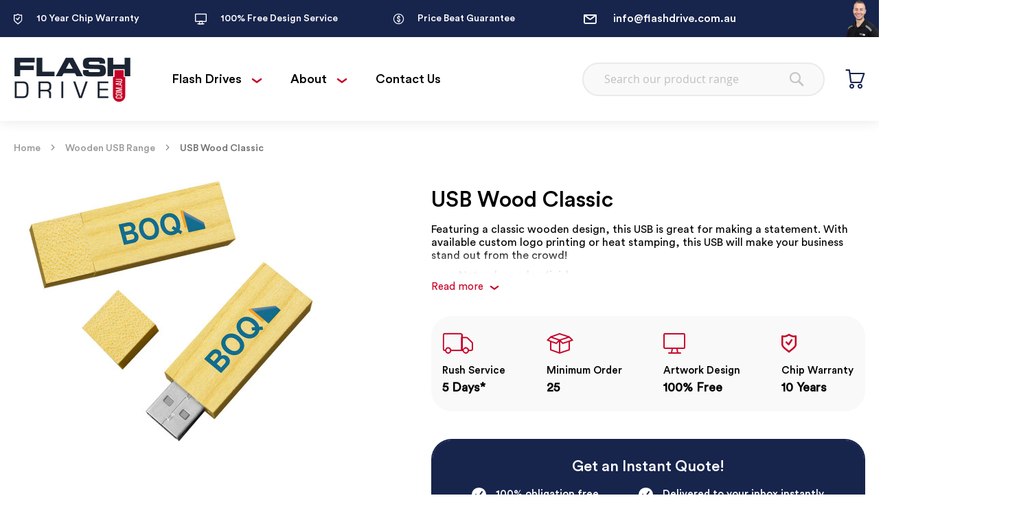

--- FILE ---
content_type: text/html; charset=UTF-8
request_url: https://www.flashdrive.com.au/wooden-usb-range/promotional-wood-usb
body_size: 31367
content:
<!doctype html>
<html lang="en">
    <head prefix="og: http://ogp.me/ns# fb: http://ogp.me/ns/fb# product: http://ogp.me/ns/product#">
                <meta charset="utf-8"/>
<meta name="title" content="Promotional Wood USB Direct From The Factory At Low Prices"/>
<meta name="description" content="Promotional Wood USB Branded To Create The Perfect USB Gift. Factory Direct Prices, Rapid Turnaround Times! BrowseGet An Instant Quote Online."/>
<meta name="keywords" content="USB Wood Classic"/>
<meta name="robots" content="INDEX,FOLLOW"/>
<meta name="viewport" content="width=device-width, initial-scale=1"/>
<meta name="format-detection" content="telephone=no"/>
<title>Promotional Wood USB Direct From The Factory At Low Prices</title>
<link  rel="stylesheet" type="text/css"  media="all" href="https://www.flashdrive.com.au/static/version1715928878/_cache/merged/88e4c1fb5cb8a29ce479daa1cf6618d1.css" />
<link  rel="stylesheet" type="text/css"  media="screen and (min-width: 768px)" href="https://www.flashdrive.com.au/static/version1715928878/frontend/Tops/flashdrive/en_AU/css/styles-l.css" />
<link  rel="stylesheet" type="text/css"  media="print" href="https://www.flashdrive.com.au/static/version1715928878/frontend/Tops/flashdrive/en_AU/css/print.css" />

<link rel="preload" as="font" crossorigin="anonymous" href="https://www.flashdrive.com.au/static/version1715928878/frontend/Tops/flashdrive/en_AU/fonts/opensans/light/opensans-300.woff2" />
<link rel="preload" as="font" crossorigin="anonymous" href="https://www.flashdrive.com.au/static/version1715928878/frontend/Tops/flashdrive/en_AU/fonts/opensans/regular/opensans-400.woff2" />
<link rel="preload" as="font" crossorigin="anonymous" href="https://www.flashdrive.com.au/static/version1715928878/frontend/Tops/flashdrive/en_AU/fonts/opensans/semibold/opensans-600.woff2" />
<link rel="preload" as="font" crossorigin="anonymous" href="https://www.flashdrive.com.au/static/version1715928878/frontend/Tops/flashdrive/en_AU/fonts/opensans/bold/opensans-700.woff2" />
<link rel="preload" as="font" crossorigin="anonymous" href="https://www.flashdrive.com.au/static/version1715928878/frontend/Tops/flashdrive/en_AU/fonts/Luma-Icons.woff2" />
<link  rel="canonical" href="https://www.flashdrive.com.au/promotional-wood-usb" />
<link  rel="icon" type="image/x-icon" href="https://www.flashdrive.com.au/media/favicon/stores/1/fav-fldr_1.gif" />
<link  rel="shortcut icon" type="image/x-icon" href="https://www.flashdrive.com.au/media/favicon/stores/1/fav-fldr_1.gif" />
<!-- Google Tag Manager -->

<!-- End Google Tag Manager -->            

<meta property="og:type" content="product.item"/>
<meta property="og:title" content="Promotional&#x20;Wood&#x20;USB&#x20;Direct&#x20;From&#x20;The&#x20;Factory&#x20;At&#x20;Low&#x20;Prices"/>
<meta property="og:description" content="Featuring&#x20;a&#x20;classic&#x20;wooden&#x20;design,&#x20;this&#x20;USB&#x20;is&#x20;great&#x20;for&#x20;making&#x20;a&#x20;statement.&#x20;With&#x20;available&#x20;custom&#x20;logo&#x20;printing&#x20;or&#x20;heat&#x20;stamping,&#x20;this&#x20;USB&#x20;will&#x20;make&#x20;your&#x20;business&#x20;stand&#x20;out&#x20;from&#x20;the&#x20;crowd&#x21;&#x0D;&#x0A;&#x0D;&#x0A;Natural&#x20;wooden&#x20;finish&#x0D;&#x0A;Custom&#x20;branding&#x20;available&#x0D;&#x0A;Capped&#x20;design&#x20;for&#x20;USB&#x20;protection&#x0D;&#x0A;10&#x20;year&#x20;chip&#x20;warranty&#x0D;&#x0A;Data&#x20;services&#x20;available&#x20;&#x28;see&#x20;below&#x29;&#x0D;&#x0A;"/>
<meta property="og:url" content="https://www.flashdrive.com.au/promotional-wood-usb"/>
<meta property="product:price:amount" content="5.12"/>
<meta property="product:price:currency" content="AUD"/>
<meta property="og:image" content="https://www.flashdrive.com.au/media/catalog/product/cache/bad005fb9f9df4f0f30d0ea5d377be75/i/m/img_3867.jpg"/>
<meta property="og:image:width" content="454"/>
<meta property="og:image:height" content="454"/>
<meta property="product:retailer_item_id" content="USB-Wood-Classic"/>
<meta property="og:site_name" content="Flash Drive"/>
<meta property="product:category" content="Wooden USB Range"/>
<meta property="product:availability" content="in stock"/>
    </head>
    <body data-container="body"
          data-mage-init='{"loaderAjax": {}, "loader": { "icon": "https://www.flashdrive.com.au/static/version1715928878/frontend/Tops/flashdrive/en_AU/images/loader-2.gif"}}'
        id="html-body" data-spy="scroll" data-target="#myScrollspy" data-offset="20" class="catalog-product-view product-promotional-wood-usb categorypath-wooden-usb-range category-wooden-usb-range page-layout-1column page-layout-product-full-width">
        <!-- Google Tag Manager (noscript) -->
<noscript><iframe src="https://www.googletagmanager.com/ns.html?id=GTM-PMDNFSF"
height="0" width="0" style="display:none;visibility:hidden"></iframe></noscript>
<!-- End Google Tag Manager (noscript) -->


<div class="cookie-status-message" id="cookie-status">
    The store will not work correctly in the case when cookies are disabled.</div>




    <noscript>
        <div class="message global noscript">
            <div class="content">
                <p>
                    <strong>JavaScript seems to be disabled in your browser.</strong>
                    <span>
                        For the best experience on our site, be sure to turn on Javascript in your browser.                    </span>
                </p>
            </div>
        </div>
    </noscript>




<div class="page-wrapper"><header class="page-header"><div class="panel wrapper"><div class="panel header"><div data-content-type="html" data-appearance="default" data-element="main" data-decoded="true"><div class="htopotr">
<div class="htopleftlink" id="top_left_links">
	<div class="leftlinkitem"><a href=""><i class="icomoon icon-warranty"></i>10 Year Chip Warranty</a></div>
	<div class="leftlinkitem"><a href="https://www.flashdrive.com.au/free-design"><i class="icomoon icon-designservice"></i>100% Free Design Service</a></div>
	<div class="leftlinkitem"><a href="https://www.flashdrive.com.au/price-beat-guarantee"><i class="icomoon icon-pricematch"></i>Price Beat Guarantee</a></div>
</div>

<div class="htopright" id="hot_right_link">
<div><a href="/cdn-cgi/l/email-protection#036a6d656c43656f62706b67716a75662d606c6e2d6276" tabindex="0"><em class="icomoon icon-email">&nbsp;</em><span class="__cf_email__" data-cfemail="c6afa8a0a986a0aaa7b5aea2b4afb0a3e8a5a9abe8a7b3">[email&#160;protected]</span></a></div>
<div><a href="tel:1300698522" class="rightcall"><i class="icomoon icon-call"></i>1300 698 522</a></div>
</div>
</div></div>




</div></div><div class="header content"><span data-action="toggle-nav" class="action nav-toggle"><span>Toggle Nav</span></span>
<a
    class="logo"
    href="https://www.flashdrive.com.au/"
    title="Flash&#x20;Drive&#x20;Australia"
    aria-label="store logo">
    <img src="https://www.flashdrive.com.au/media/logo/stores/1/image_179.jpg"
         title="Flash&#x20;Drive&#x20;Australia"
         alt="Flash&#x20;Drive&#x20;Australia"
            width="170"                />
</a>
<div class="header-navigation" id="top_header_navigation">
    <span class="header-content-link cat-our-product desktop-menu float-desktop-menu" id="cat-flash_drive">
        <a href="javascript:void(0)" class="anchore-text" id="flash_drive_menu_id">
            Flash Drives
          <i class="icon-downarrow dek-icon" id="flash_drive_icon_open_id"></i> 
          <!-- <i class="icon-menu-close-icon hover-icon" id="flash_drive_icon_close_id"></i>  -->
          
        </a>
    </span>
    <div class="header_category_list hide-flash-drive" id="flash_drive_category_list" >
        <div class="navList">
                                                <div class="navRow">
                            <div class="navLevel">
                    <a href="https://www.flashdrive.com.au/plastic-usb-drives" class="p-relative">
                        <div class="cat-img-otr">    
                            <img src="https://www.flashdrive.com.au//media/catalog/category/product-image.png" alt="Plastic USB Drives" class="nav-icon-img-dek img-fluid">
                        </div>
                        Plastic USB Drives                        <i class="icon-rightarrow"></i>
                    </a>
                </div>
                                                                    <div class="navLevel">
                    <a href="https://www.flashdrive.com.au/metal-usb-drives" class="p-relative">
                        <div class="cat-img-otr">    
                            <img src="https://www.flashdrive.com.au//media/catalog/category/product-image1.png" alt="Metal USB Drives" class="nav-icon-img-dek img-fluid">
                        </div>
                        Metal USB Drives                        <i class="icon-rightarrow"></i>
                    </a>
                </div>
                                                                    <div class="navLevel">
                    <a href="https://www.flashdrive.com.au/wooden-usb-range" class="p-relative">
                        <div class="cat-img-otr">    
                            <img src="https://www.flashdrive.com.au//media/catalog/category/Wood-USB.jpg" alt="Wooden USB Range" class="nav-icon-img-dek img-fluid">
                        </div>
                        Wooden USB Range                        <i class="icon-rightarrow"></i>
                    </a>
                </div>
                  
            </div>
                                                                <div class="navRow">
                            <div class="navLevel">
                    <a href="https://www.flashdrive.com.au/leather-usb-drives" class="p-relative">
                        <div class="cat-img-otr">    
                            <img src="https://www.flashdrive.com.au//media/catalog/category/product-image3.png" alt="Leather USB Drives" class="nav-icon-img-dek img-fluid">
                        </div>
                        Leather USB Drives                        <i class="icon-rightarrow"></i>
                    </a>
                </div>
                                                                    <div class="navLevel">
                    <a href="https://www.flashdrive.com.au/pen-usb-drives" class="p-relative">
                        <div class="cat-img-otr">    
                            <img src="https://www.flashdrive.com.au//media/catalog/category/USB-Pens.jpg" alt="Pen USB Drives" class="nav-icon-img-dek img-fluid">
                        </div>
                        Pen USB Drives                        <i class="icon-rightarrow"></i>
                    </a>
                </div>
                                                                    <div class="navLevel">
                    <a href="https://www.flashdrive.com.au/hdp-paper-usb-drives" class="p-relative">
                        <div class="cat-img-otr">    
                            <img src="https://www.flashdrive.com.au//media/catalog/category/HDP-Cat.jpg" alt="HDP Paper USB Drives" class="nav-icon-img-dek img-fluid">
                        </div>
                        HDP Paper USB Drives                        <i class="icon-rightarrow"></i>
                    </a>
                </div>
                  
            </div>
                                                                <div class="navRow">
                            <div class="navLevel">
                    <a href="https://www.flashdrive.com.au/usb-business-cards" class="p-relative">
                        <div class="cat-img-otr">    
                            <img src="https://www.flashdrive.com.au//media/catalog/category/product-image6.png" alt="USB Business Cards" class="nav-icon-img-dek img-fluid">
                        </div>
                        USB Business Cards                        <i class="icon-rightarrow"></i>
                    </a>
                </div>
                                                                    <div class="navLevel">
                    <a href="https://www.flashdrive.com.au/pvc-usb-drives" class="p-relative">
                        <div class="cat-img-otr">    
                            <img src="https://www.flashdrive.com.au//media/catalog/category/product-image7.png" alt="PVC USB Drives" class="nav-icon-img-dek img-fluid">
                        </div>
                        PVC USB Drives                        <i class="icon-rightarrow"></i>
                    </a>
                </div>
                                                                    <div class="navLevel">
                    <a href="https://www.flashdrive.com.au/usb-lanyards" class="p-relative">
                        <div class="cat-img-otr">    
                            <img src="https://www.flashdrive.com.au//media/catalog/category/Wearables.jpg" alt="Wearable USBs" class="nav-icon-img-dek img-fluid">
                        </div>
                        Wearable USBs                        <i class="icon-rightarrow"></i>
                    </a>
                </div>
                  
            </div>
                                                                <div class="navRow">
                            <div class="navLevel">
                    <a href="https://www.flashdrive.com.au/smart-usb-drives" class="p-relative">
                        <div class="cat-img-otr">    
                            <img src="https://www.flashdrive.com.au//media/catalog/category/IMG_6192.jpg" alt="Light Up USB Drives" class="nav-icon-img-dek img-fluid">
                        </div>
                        Light Up USB Drives                        <i class="icon-rightarrow"></i>
                    </a>
                </div>
                                                                    <div class="navLevel">
                    <a href="https://www.flashdrive.com.au/wireless-chargers" class="p-relative">
                        <div class="cat-img-otr">    
                            <img src="https://www.flashdrive.com.au//media/catalog/category/wireless.jpg" alt="Wireless Chargers" class="nav-icon-img-dek img-fluid">
                        </div>
                        Wireless Chargers                        <i class="icon-rightarrow"></i>
                    </a>
                </div>
                                                                    <div class="navLevel">
                    <a href="https://www.flashdrive.com.au/wireless-earbuds" class="p-relative">
                        <div class="cat-img-otr">    
                            <img src="https://www.flashdrive.com.au//media/catalog/category/True-Wireless-Earbuds.jpg" alt="Wireless Earbuds" class="nav-icon-img-dek img-fluid">
                        </div>
                        Wireless Earbuds                        <i class="icon-rightarrow"></i>
                    </a>
                </div>
                  
            </div>
                                                                <div class="navRow">
                            <div class="navLevel">
                    <a href="https://www.flashdrive.com.au/usb-drive-gift-packaging" class="p-relative">
                        <div class="cat-img-otr">    
                            <img src="https://www.flashdrive.com.au//media/catalog/category/Packaging.jpg" alt="USB Drive Gift Packaging" class="nav-icon-img-dek img-fluid">
                        </div>
                        USB Drive Gift Packaging                        <i class="icon-rightarrow"></i>
                    </a>
                </div>
                                                                    <div class="navLevel">
                    <a href="https://www.flashdrive.com.au/usb-drives-gift-sets" class="p-relative">
                        <div class="cat-img-otr">    
                            <img src="https://www.flashdrive.com.au//media/catalog/category/premium-tech-gift-set-1-white-thumb.jpg" alt="Tech Gift Sets" class="nav-icon-img-dek img-fluid">
                        </div>
                        Tech Gift Sets                        <i class="icon-rightarrow"></i>
                    </a>
                </div>
                                                     </div>         </div>
    </div>
    <span class="header-content-link cat-our-product desktop-menu float-desktop-menu" id="cat-about">
        <a href="javascript:void(0)" class="anchore-text" id="about_menu_id">
            About
            <i class="icon-downarrow dek-icon" id="about_icon_open_id"></i> 
         <!--  <i class="icon-menu-close-icon hover-icon" id="about_icon_close_id"></i>  -->
          
        </a>
    </span>
   
    <div class="header_category_list hide-about about_category_list" id="about_category_list" >
        <div data-content-type="html" data-appearance="default" data-element="main" data-decoded="true"><div class="navList">
<div class="navRow">
            <div class="navLevel">
                <a href="https://www.flashdrive.com.au/free-design" class="p-relative">
                    100% Free Design Service
                    <i class="icon-rightarrow"></i>
                </a>
            </div>  
            <div class="navLevel">
                <a href="https://www.flashdrive.com.au/about-us" class="p-relative">
                    About Us
                    <i class="icon-rightarrow"></i>
                </a>
            </div>  
            <div class="navLevel">
                <a href="https://www.flashdrive.com.au/blog" class="p-relative">
                    Blog
                    <i class="icon-rightarrow"></i>
                </a>
            </div>  
            <div class="navLevel">
                <a href="https://www.flashdrive.com.au/price-beat-guarantee" class="p-relative">
                    Price Beat Guarantee
                    <i class="icon-rightarrow"></i>
                </a>
            </div>  
        </div>
</div></div>    </div>
    <span class="header-content-link cat-our-product desktop-menu float-desktop-menu" id="cat-contact">
        <a href="https://www.flashdrive.com.au/contacts" class="anchore-text" id="contact_menu_id">
            Contact Us
          <!--   <i class="icon-downarrow dek-icon" id="about_icon_open_id"></i> 
          <i class="icon-menu-close-icon hover-icon" id="about_icon_close_id"></i>  -->
          
        </a>
    </span> 

    <div class="mobile-contact">
        <a href="tel:1300698522" class="call-number"><i class="icon-call"></i> 1300 698 522</a>
        <a href="https://www.flashdrive.com.au/contacts" class="contact-us-mobile">Contact Us</a>
    </div>


</div>



<a href="#" id="button_top" class="heder-quot "  style="display:none;"  >
    <i class="icon-quote-icon quote-icon" aria-hidden="true" title="Your Quote"></i>
    <span id="review_cnt" class="count">0</span>
    <span class="q-title">Quote</span>
</a>
<div id="quote_modal" style="display: none;" class="quotation-box">
    <div class="modal-body-content quote-model">
        <div id="item_added_popup" style="display: none;" class="item_added_popup">

            <div class="stepper_1"></div>

            <img width="91" height="91" src="https://www.flashdrive.com.au/media/wysiwyg/right-icon.png" style="display: inline-block;" alt="Success" imgatrr="exclude_image" class="stper-img" />
            <h2>Review your quote</h2>
            <p>Review your quote here and proceed to the next step to enter your details.</p>
            <!--<p><button type="button" id="item_added_review_show" name="item_added_review_show" value="Finish Quote" onclick="review_stpe_top('header')" class="green-btn">Review Your Quote</button></p> -->
        </div>   
        
        <div id="review_detail" style="display: none;" class="review-detail">
            <div id="review_detail_top" class="review-detail">
                <div class="review-info-otr">
                    <div class="d-flex mobile-wrap">
                        <div class="first-tile">
                            <div class="stepper_1"></div>

                            <img width="88" height="88" src="https://www.flashdrive.com.au/media/wysiwyg/review-icon.svg" alt="Review Quote" style="display: inline-block; height: 88px;" imgatrr="exclude_image" class="stper-img" />
                            <h2>Review your quote</h2>
                            <p>Review your quote here and proceed to the next step to enter your details.</p>
                            <!-- <p><button type="button" id="item_added_review_show" name="item_added_review_show" value="Finish Quote" onclick="review_stpe_top('header')" class="green-btn">Review Your Quote</button></p>
                            <span class="o-r"></span>  -->
                            <!-- <a href="#" onclick="close_popup()" class="browsing-btn"><span>Or continue to add more products</span> <i class="icomoon icon-rightarrow"></i></a> -->
                        </div>                            
                        <div class="second-tile">
                            <!-- <div class="stepper_2"></div> -->
                            <div id="delete_msg_top" name="delete_msg_top"></div>
    <!--                         <div class="text-center quot-review-title" id="quot_review_title1">
                                <img src="https://www.flashdrive.com.au/media/wysiwyg/review-icon.svg" alt="right icon" width="88" height="88" imgatrr="exclude_image" class="exclude_image" />
                                <h5>Review Your Quote</h5>
                                <p class="h5-sub">Review your quote below and enter your details</p>
                            </div> -->
                            <h2 id="quot_review_title" class="quote-title">Your quote</h2>
                            <div class="quote-main-otr">
                                <div id="display_data_top" class="quote-body-part display_data"></div>
                            </div>
                            <div class="text-center d-flex align-items-center justify-content-around flex-wrap">
                                <button type="button" id="add_more_products" name="add_more_products" value="Add more products" onclick="if (!window.__cfRLUnblockHandlers) return false; close_popup()" class="gray-border-btn" data-cf-modified-51356e8fa8255a84564356b9-="">Add more products</button> 
                                <button type="button" id="show_enter_detail" name="show_enter_detail" value="Enter Your Details" onclick="if (!window.__cfRLUnblockHandlers) return false; show_enter_detail_top()" class="green-btn img-btn" data-cf-modified-51356e8fa8255a84564356b9-="">Enter Your Details <i class="icomoon icon-rightarrow"></i></button> 
                               <!--  <span class="o-r">or</span>  -->
                                <!-- <a href="#" onclick="close_popup()" class="browsing-btn"><span>Continue to add more products</span> <i class="icomoon icon-rightarrow"></i></a>   -->                              
                            </div>

                            <div class="usb-apcking-otr d-flex">
                                <div class="usb-img">
                                    <img src="https://www.flashdrive.com.au/media/wysiwyg/packaging-example.png" alt="Packaging" width="120" height="120" alt="" />
                                </div>
                                <div class="usb-content">
                                    <h4>Add USB Packaging</h4>
                                    <p>Choose from our range of branded or plain packaging options.</p>
                                    <a href="https://www.flashdrive.com.au/usb-drive-gift-packaging" class="brow-pack-btn">Browse packaging <i class="icomoon icon-rightarrow"></i></a>
                                    <small>*Standard cardboard plain packaging included</small>
                                </div>
                            </div>

                        </div>
                    </div>
                </div>
            </div>    
        </div> 

        <div id="enter_detail" style="display: none;">
            <form id="quote_form_top" name="quote_form_top" >
                <input type="hidden" name="multi_quote_session_id" id="multi_quote_session_id_top" value="" />
                <div id="enter_detail_top" class="enter-detail">
                    <div class="enter-info-otr">
                        <div class="d-flex mobile-wrap">
                            <div class="first-tile">
                                <div class="stepper_2"></div>

                                <img width="88" height="88" src="https://www.flashdrive.com.au/media/wysiwyg/detail-icon.svg" alt="user icon" style="display: inline-block;" imgatrr="exclude_image" class="stper-img" />
                                <h2>Enter your details</h2>
                                <p>Enter your details here and your quote will be emailed to you instantly.</p>
                                
                            </div>                            
                            <div class="second-tile">

                                <div id="add_detail_top" class="add-detail">
                                    <button id="back_to_review" type="button" class="back-btn"><i class="icomoon icon-back-icon"></i>Back</button>
                                <h2 class="quote-title">Enter your details</h2>
                                    <fieldset class="fieldset enter-detail-form">

                                        <b></b>
                                        <div class="field required">
                                            <label for="customer_first_name" class="label"><span>First Name</span></label>
                                            <div class="control">
                                                <input type="text" name="customer_first_name" id="customer_first_name_top" value="" title="First Name" class="input-text" placeholder="First Name*">
                                            </div>
                                        </div>
                                        <div class="field required">
                                            <label for="customer_last_name" class="label"><span>Last Name</span></label>
                                            <div class="control">
                                                <input type="text" name="customer_last_name" id="customer_last_name_top" value="" title="Last Name" class="input-text" placeholder="Last Name*">
                                            </div>
                                        </div>                                

                                        <div class="field required">
                                            <label for="customer_email" class="label"><span>Email</span></label>
                                            <div class="control">
                                                <input type="email" name="customer_email" id="customer_email_top" value="" title="Email" class="input-text" placeholder="Email*" >
                                            </div>
                                        </div>
                                        <div class="field required">
                                            <label for="customer_phone" class="label"><span>Phone</span></label>
                                            <div class="control">
                                                <input type="text" name="customer_phone" id="customer_phone_top" value="" title="Phone" class="input-text" placeholder="Phone*">
                                            </div>
                                        </div>
                                        <div class="field full-field">
                                            <label for="note" class="label"><span>Notes or special requirements</span></label>
                                            <div class="control">
                                                <textarea name="note" id="note_top" placeholder="Notes or special requirements" class="cus-textarea"></textarea>
                                            </div>
                                        </div>
                                    </fieldset>
                                    <div id="validation_message_step_top_2" style="display: none" class="error-msg alert alert-danger mt-3"></div>
                                    <!-- <button type="button" id="back_price_review_top" name="back_price_review_top" value="Back" onclick="back_stpe_review_top()" class="gray-btn mr-2">Back</button> -->
                                    <div class="text-center add-details-action">
                                        <div class="_row _checkbox-radio form-group-checkbox">
                                        <input id="field_14I want to receive special deals and the latest offers" type="checkbox" name="newsletter" value="I want to receive special deals and the latest offers"  checked >                        
                                        <label for="field_14I want to receive special deals and the latest offers">
                                            I want to receive special deals and the latest offers
                                        </label>
                                        </div>                            
                                        <button type="button" id="submit_quotation_top" name="submit_quotation_top" value="Send Quote" onclick="if (!window.__cfRLUnblockHandlers) return false; send_quotation_top()" class="green-btn" data-cf-modified-51356e8fa8255a84564356b9-="">Send Quote</button>
                                    </div>
                                </div>
                            </div>
                        </div>
                    </div>
                </div>    

            </form>
        </div>

        <div id="success_slide_top" style="display: none;" class="success-quote">
            <div class="success_slide_inner">
                <div data-content-type="html" data-appearance="default" data-element="main" data-decoded="true"><div class="d-flex mobile-wrap">
                    <div class="first-tile">
                        <div class="stepper_3"></div>

                        <img width="88" height="91" src="https://www.flashdrive.com.au/media/wysiwyg/email-sent.svg" alt="email" class="stper-img" />
                        <h2>Your quote has been sent</h2>
                        <p class="cmb-25">Your quote has been sent to your email address.</p>

                        <p>Please make sure to check your junk folder, as occasionally our emails can end up in there.</p>
                        
                    </div>                            
                    <div class="second-tile text-center">
                        <img src="https://www.flashdrive.com.au/media/wysiwyg/success-image1.png" style="display: inline-block;" alt="Lanyards Factory" class="success-img"  />
                        <h3>You may also be interested in...</h3>
                        <p>Pair your USBs with a range of lanyards and ID accessories.</p>
                        <a href="https://www.flashdrive.com.au" class="green-btn" target="_blank">Shop now</a>   
                    </div>
                    </div></div>            </div>                
        </div>
       

        <div id="fail_slide_top" style="display: none;" class="fail-quote">
        <!--    <div class="stepper_3"></div>
             <div class="success_slide_inner">
                 <img width="94" src="https://www.flashdrive.com.au/media/wysiwyg/email-sent.png" style="display: inline-block;" class="fail-img" imgatrr="exclude_image" />
            <h2>Quotation email failed.</h2>
            <p>There is an issue with our quotation system.
            <a href="https://www.flashdrive.com.au/contact-us" target="_blank" class="f-16" style="color: #06C2EA; text-decoration: underline; display: block; margin-top: 10px;">Click here to contact us directly.</a></p>
            <a href="#" onclick="close_popup()" class="green-btn"> Continue Browsing</a>
            </div> -->
<div class="success_slide_inner">
                <div class="d-flex mobile-wrap">
                    <div class="first-tile">
                        <div class="stepper_3"></div>

                        <img width="88" height="91" src="https://www.flashdrive.com.au/media/wysiwyg/email-sent.svg" alt="Email failer" style="display: inline-block;" imgatrr="exclude_image" class="stper-img" />
                        <h2>Quotation email failed.</h2>
                        

                        <p>There is an issue with our quotation system.</p>
                        
                    </div>                            
                    <div class="second-tile text-center">
                        <img src="https://www.flashdrive.com.au/media/wysiwyg/success-image.png" alt="Success" style="display: inline-block;" class="success-img" imgatrr="exclude_image" />
                        <a href="https://www.flashdrive.com.au/contact-us" target="_blank" class="f-16" style="color: #C70027; text-decoration: underline; display: block; margin-top: 20px; margin-bottom: 20px;">Click here to contact us directly.</a> 
                        <a href="#" onclick="if (!window.__cfRLUnblockHandlers) return false; close_popup()" class="green-btn" data-cf-modified-51356e8fa8255a84564356b9-=""> Continue Browsing</a>  
                    </div>
                    </div>
                </div>             
        </div>

    </div>    
</div>







<div class="block block-search">
    <div class="block block-title"><strong>Search</strong></div>
    <div class="block block-content">
        <form class="form minisearch" id="search_mini_form"
              action="https://www.flashdrive.com.au/catalogsearch/result/" method="get">
            <div class="field search">
                <label class="label" for="search" data-role="minisearch-label">
                    <span>Search</span>
                </label>
                <div class="control">
                    <input id="search"
                           data-mage-init='{
                            "quickSearch": {
                                "formSelector": "#search_mini_form",
                                "url": "https://www.flashdrive.com.au/search/ajax/suggest/",
                                "destinationSelector": "#search_autocomplete",
                                "minSearchLength": "3"
                            }
                        }'
                           type="text"
                           name="q"
                           value=""
                           placeholder="Search&#x20;our&#x20;product&#x20;range"
                           class="input-text"
                           maxlength="128"
                           role="combobox"
                           aria-haspopup="false"
                           aria-autocomplete="both"
                           autocomplete="off"
                           aria-expanded="false"/>
                    <div id="search_autocomplete" class="search-autocomplete"></div>
                    <div class="nested">
    <a class="action advanced" href="https://www.flashdrive.com.au/catalogsearch/advanced/" data-action="advanced-search">
        Advanced Search    </a>
</div>
                </div>
            </div>
            <div class="actions">
                <button type="submit"
                        title="Search"
                        class="action search"
                        aria-label="Search"
                >
                    <span>Search</span>
                </button>
            </div>
        </form>
    </div>
</div>

<div data-block="minicart" class="minicart-wrapper">
    <a class="action showcart" href="https://www.flashdrive.com.au/checkout/cart/"
       data-bind="scope: 'minicart_content'">
        <span class="text">Cart</span>
        <span class="counter qty empty"
              data-bind="css: { empty: !!getCartParam('summary_count') == false && !isLoading() },
               blockLoader: isLoading">
            <span class="counter-number"><!-- ko text: getCartParam('summary_count') --><!-- /ko --></span>
            <span class="counter-label">
            <!-- ko if: getCartParam('summary_count') -->
                <!-- ko text: getCartParam('summary_count') --><!-- /ko -->
                <!-- ko i18n: 'items' --><!-- /ko -->
            <!-- /ko -->
            </span>
        </span>
    </a>
            <div class="block block-minicart"
             data-role="dropdownDialog"
             data-mage-init='{"dropdownDialog":{
                "appendTo":"[data-block=minicart]",
                "triggerTarget":".showcart",
                "timeout": "2000",
                "closeOnMouseLeave": false,
                "closeOnEscape": true,
                "triggerClass":"active",
                "parentClass":"active",
                "buttons":[]}}'>
            <div id="minicart-content-wrapper" data-bind="scope: 'minicart_content'">
                <!-- ko template: getTemplate() --><!-- /ko -->
            </div>
                    </div>
            
</div>
<div class="mobile-menu" id="mobile_menu_icon">
    <i class="open-icon icon-menubar" id="mobile_menu_open_id"></i>
</div><ul class="compare wrapper"><li class="item link compare" data-bind="scope: 'compareProducts'" data-role="compare-products-link">
    <a class="action compare no-display" title="Compare&#x20;Products"
       data-bind="attr: {'href': compareProducts().listUrl}, css: {'no-display': !compareProducts().count}"
    >
        Compare Products        <span class="counter qty" data-bind="text: compareProducts().countCaption"></span>
    </a>
</li>

</ul></div></header><div class="breadcrumbs">
    <ul class="items">
                    <li class="item home">
                            <a href="https://www.flashdrive.com.au/"
                   title="Go to Home Page">
                    Home                </a>
                        </li>
                    <li class="item category5">
                            <a href="https://www.flashdrive.com.au/wooden-usb-range"
                   title="">
                    Wooden USB Range                </a>
                        </li>
                    <li class="item product">
                            <strong>USB Wood Classic</strong>
                        </li>
            </ul>
</div>
<main id="maincontent" class="page-main"><a id="contentarea" tabindex="-1"></a>
<div class="page messages"><div data-placeholder="messages"></div>
<div data-bind="scope: 'messages'">
    <!-- ko if: cookieMessages && cookieMessages.length > 0 -->
    <div aria-atomic="true" role="alert" data-bind="foreach: { data: cookieMessages, as: 'message' }" class="messages">
        <div data-bind="attr: {
            class: 'message-' + message.type + ' ' + message.type + ' message',
            'data-ui-id': 'message-' + message.type
        }">
            <div data-bind="html: $parent.prepareMessageForHtml(message.text)"></div>
        </div>
    </div>
    <!-- /ko -->

    <!-- ko if: messages().messages && messages().messages.length > 0 -->
    <div aria-atomic="true" role="alert" class="messages" data-bind="foreach: {
        data: messages().messages, as: 'message'
    }">
        <div data-bind="attr: {
            class: 'message-' + message.type + ' ' + message.type + ' message',
            'data-ui-id': 'message-' + message.type
        }">
            <div data-bind="html: $parent.prepareMessageForHtml(message.text)"></div>
        </div>
    </div>
    <!-- /ko -->
</div>

</div><div class="columns"><div class="column main"><div class="product-info-main"><div class="page-title-wrapper&#x20;product">
    <h1 class="page-title"
                >
        <span class="base" data-ui-id="page-title-wrapper" itemprop="name">USB Wood Classic</span>    </h1>
    </div>

<div class="product-detail-page">
<div>
    <div class="product attribute overview more" id="more_short_description">
    <div class="value" itemprop="description">
        <p>Featuring a classic wooden design, this USB is great for making a statement. With available custom logo printing or heat stamping, this USB will make your business stand out from the crowd!</p>
<ul>
<li>Natural wooden finish</li>
<li>Custom branding available</li>
<li>Capped design for USB protection</li>
<li>10 year chip warranty</li>
<li>Data services available (see below)</li>
</ul>    </div>
    <a href="javascript:void(0);" class="readmore" id="readmore_short_description">Read more <i class="icomoon icon-downarrow"></i></a>
</div>
<div class="product attribute overview less" id="less_short_description" style="display: none;">
    <div class="value" itemprop="description">
         <p>Featuring a classic wooden design, this USB is great for making a statement. With available custom logo printing or heat stamping, this USB will make your business stand out from the crowd!</p>
<ul>
<li>Natural wooden finish</li>
<li>Custom branding available</li>
<li>Capped design for USB protection</li>
<li>10 year chip warranty</li>
<li>Data services available (see below)</li>
</ul>         <a href="#myScrollspy" class="view-spec-btn">View Specifications</a>
    </div>
    <a href="javascript:void(0);" class="readless" id="readless_short_description">Read Less<i class="icomoon icon-uparrow"></i></a>
</div>



</div>
<div class="product-add-form  hide-cart-block ">
    <form data-product-sku="USB-Wood-Classic"
          action="https://www.flashdrive.com.au/checkout/cart/add/uenc/aHR0cHM6Ly93d3cuZmxhc2hkcml2ZS5jb20uYXUvd29vZGVuLXVzYi1yYW5nZS9wcm9tb3Rpb25hbC13b29kLXVzYg%2C%2C/product/52/" method="post"
          id="product_addtocart_form" enctype="multipart/form-data">
        <input type="hidden" name="product" value="52" />
        <input type="hidden" name="selected_configurable_option" value="" />
        <input type="hidden" name="related_product" id="related-products-field" value="" />
        <input type="hidden" name="item"  value="52" />
        <input name="form_key" type="hidden" value="P3Dyc7drCBVCTlzR" />                <div class="   option_available   product_available  ">
                
                            
                <div  style="display: none"  >
            <div class="product-options-wrapper" id="product-options-wrapper" data-hasrequired="&#x2A;&#x20;Required&#x20;Fields">
    <div class="fieldset" tabindex="0">
        


            <div class="field required " data-option_id="396">
    <label class="label" for="select_396">
        <span>USB - Branding Method</span>
    </label>
    <div class="control">
        <div aria-activedescendant="" tabindex="0" aria-invalid="false" aria-required="true" role="listbox" aria-label="USB - Branding Method" class="swatch-attribute size"><div class="swatch-attribute-options clearfix" disabled="disabled"><div class="mageworx-swatch-container"><div class="mageworx-swatch-option image " data-option-id="396" data-option-type-id="1203" data-option-type="drop_down" data-option-label="Print Up To 3 Colours" data-option-price="0" style=" height: 100px; width: 100px; background: url(https://www.flashdrive.com.au/media/mageworx/optionfeatures/product/option/value/p/a/100x100/pad-on-wood_1.jpg) no-repeat center;"> </div></div><div class="mageworx-swatch-container"><div class="mageworx-swatch-option image " data-option-id="396" data-option-type-id="1204" data-option-type="drop_down" data-option-label="Full Colour Transfer" data-option-price="0" style=" height: 100px; width: 100px; background: url(https://www.flashdrive.com.au/media/mageworx/optionfeatures/product/option/value/t/r/100x100/transfer-on-wood-2_1.jpg) no-repeat center;"> </div></div><div class="mageworx-swatch-container"><div class="mageworx-swatch-option image " data-option-id="396" data-option-type-id="1205" data-option-type="drop_down" data-option-label="Laser Engraving" data-option-price="0" style=" height: 100px; width: 100px; background: url(https://www.flashdrive.com.au/media/mageworx/optionfeatures/product/option/value/l/a/100x100/laser-on-wood_1.jpg) no-repeat center;"> </div></div><div class="mageworx-swatch-container"><div class="mageworx-swatch-option image " data-option-id="396" data-option-type-id="1206" data-option-type="drop_down" data-option-label="Deep Etching" data-option-price="0" style=" height: 100px; width: 100px; background: url(https://www.flashdrive.com.au/media/mageworx/optionfeatures/product/option/value/d/e/100x100/deep-etch_1.jpg) no-repeat center;"> </div></div><select name="options[396]" id="select_396" class=" required mageworx-swatch hidden product-custom-option admin__control-select" title="" data-selector="options[396]"><option value="">-- Please Select --</option><option value="1203" price="0" selected="" data-option_type_id="1203">Print Up To 3 Colours </option><option value="1204" price="0" data-option_type_id="1204">Full Colour Transfer </option><option value="1205" price="0" data-option_type_id="1205">Laser Engraving </option><option value="1206" price="0" data-option_type_id="1206">Deep Etching </option></select></div></div>                                </div>
</div>
            <div class="field required " data-option_id="304">
    <label class="label" for="select_304">
        <span>Branding Sides</span>
    </label>
    <div class="control">
        <div aria-activedescendant="" tabindex="0" aria-invalid="false" aria-required="true" role="listbox" aria-label="Branding Sides" class="swatch-attribute size"><div class="swatch-attribute-options clearfix" disabled="disabled"><div class="mageworx-swatch-container"><div class="mageworx-swatch-option text " data-option-id="304" data-option-type-id="950" data-option-type="drop_down" data-option-label="Single Side" data-option-price="0" style=" max-width: 100px;">Single Side</div></div><div class="mageworx-swatch-container"><div class="mageworx-swatch-option text " data-option-id="304" data-option-type-id="951" data-option-type="drop_down" data-option-label="Double Side" data-option-price="0.55" style=" max-width: 100px;">Double Side</div></div><select name="options[304]" id="select_304" class=" required mageworx-swatch hidden product-custom-option admin__control-select" title="" data-selector="options[304]"><option value="">-- Please Select --</option><option value="950" price="0" selected="" data-option_type_id="950">Single Side </option><option value="951" price="0.55" data-option_type_id="951">Double Side </option></select></div></div>                                </div>
</div>
            <div class="field required " data-option_id="225">
    <label class="label" for="select_225">
        <span>USB Capacity</span>
    </label>
    <div class="control">
        <div aria-activedescendant="" tabindex="0" aria-invalid="false" aria-required="true" role="listbox" aria-label="USB Capacity" class="swatch-attribute size"><div class="swatch-attribute-options clearfix" disabled="disabled"><div class="mageworx-swatch-container"><div class="mageworx-swatch-option text " data-option-id="225" data-option-type-id="1422" data-option-type="drop_down" data-option-label="512Mb" data-option-price="0" style=" max-width: 100px;">512Mb</div></div><div class="mageworx-swatch-container"><div class="mageworx-swatch-option text " data-option-id="225" data-option-type-id="626" data-option-type="drop_down" data-option-label="1GB" data-option-price="0.35" style=" max-width: 100px;">1GB</div></div><div class="mageworx-swatch-container"><div class="mageworx-swatch-option text " data-option-id="225" data-option-type-id="627" data-option-type="drop_down" data-option-label="2GB" data-option-price="0.38" style=" max-width: 100px;">2GB</div></div><div class="mageworx-swatch-container"><div class="mageworx-swatch-option text " data-option-id="225" data-option-type-id="628" data-option-type="drop_down" data-option-label="4GB" data-option-price="0.44" style=" max-width: 100px;">4GB</div></div><div class="mageworx-swatch-container"><div class="mageworx-swatch-option text " data-option-id="225" data-option-type-id="629" data-option-type="drop_down" data-option-label="8GB" data-option-price="0.68" style=" max-width: 100px;">8GB</div></div><div class="mageworx-swatch-container"><div class="mageworx-swatch-option text " data-option-id="225" data-option-type-id="630" data-option-type="drop_down" data-option-label="16GB" data-option-price="1.52" style=" max-width: 100px;">16GB</div></div><div class="mageworx-swatch-container"><div class="mageworx-swatch-option text " data-option-id="225" data-option-type-id="631" data-option-type="drop_down" data-option-label="32GB" data-option-price="1.77" style=" max-width: 100px;">32GB</div></div><select name="options[225]" id="select_225" class=" required mageworx-swatch hidden product-custom-option admin__control-select" title="" data-selector="options[225]"><option value="">-- Please Select --</option><option value="1422" price="0" selected="" data-option_type_id="1422">512Mb </option><option value="626" price="0.35" data-option_type_id="626">1GB </option><option value="627" price="0.38" data-option_type_id="627">2GB </option><option value="628" price="0.44" data-option_type_id="628">4GB </option><option value="629" price="0.68" data-option_type_id="629">8GB </option><option value="630" price="1.52" data-option_type_id="630">16GB </option><option value="631" price="1.77" data-option_type_id="631">32GB </option></select></div></div>                                </div>
</div>
    






<style>
    .admin__field .note {
        float: left;
        margin-left: calc( (100%) * 0.25 + 30px );
    }
</style>
    
    </div>
</div>
<div class="product-options-bottom">
        <div class="box-tocart">
        <div class="fieldset">
                            <div class="field qty">
                    <label class="label" for="qty"><span>Qty</span></label>
                    <div class="control">
                        <input type="number"
                               name="qty"
                               id="qty"
                               value="1"
                               title="Qty"
                               class="input-text qty"
                               data-validate="{&quot;required-number&quot;:true,&quot;validate-item-quantity&quot;:{&quot;minAllowed&quot;:1,&quot;maxAllowed&quot;:10000}}"
                        />
                    </div>
                </div>
                                    <div class="product-info-price mageworx-product-final-price">
                <div class="price-box price-final_price">
                    <label class="label" for="mageworx-product-final-price">
                            <span>
                                Sub total:                            </span>
                    </label>
                    <span class="price-container price-final_price tax weee" name="mageworx-product-final-price">
                            <span class="price-wrapper" data-price-type="finalPrice">
                                <span class="mageworx-additional-price-field price"></span>
                            </span>
                        </span>
                </div>
            </div>
                    </div>
        <div class="actions">
            <button type="submit"
                    title="Add&#x20;to&#x20;Cart"
                    class="action primary tocart"
                    id="product-addtocart-button">
                <span>Add to Cart</span>
            </button>
                <div id="payment-request-button" class="payment-request-button action tocart">&nbsp;</div>
    

<div id="instant-purchase" data-bind="scope:'instant-purchase'">
    <!-- ko template: getTemplate() --><!-- /ko -->
</div>

<div class="product-info-price"><div class="price-box price-final_price" data-role="priceBox" data-product-id="52" data-price-box="product-id-52">
    

<span class="price-container price-final_price&#x20;tax&#x20;weee"
           >
        <span  id="product-price-52"                data-price-amount="5.12"
        data-price-type="finalPrice"
        class="price-wrapper "
    ><span class="price">$5.12</span></span>
                <meta itemprop="price" content="5.12" />
        <meta itemprop="priceCurrency" content="AUD" />
    </span>

</div><div class="product-info-stock-sku">
            <div class="stock available" title="Availability">
            <span>In stock</span>
        </div>
    
<div class="product attribute sku more" id="more_sku">
            <strong class="type">SKU</strong>
        <div class="value" itemprop="sku">USB-Wood-Classic</div>
    </div>
<div class="product attribute sku less" id="less_sku" style="display:none">
            <strong class="type">SKU</strong>
        <div class="value" itemprop="sku">USB-Wood-Classic</div>
    </div>

</div></div>                    </div>
    </div>

</div>
        </div>       
                                </div>    
    </form>
</div>


<div>
    



<div class="spcl-serv-desc">  
    <ul class="spcl-serv-box d-flex">
                <li class="rush_service1">
            <i class="icomoon icon-rush-light"></i>
            <span class="rush_service_heading spcl-title">Rush Service
            <br/><b class="ser-count">5 Days*</b>
            </span>
        </li>
                        <li class="ultra_vibrant_print">
            <i class="icomoon icon-miniorder-light"></i>
            <span class="ultra_vibrant_print_heading spcl-title">Minimum Order <br/><b class="ser-count">25</b></span>
        </li>
                        <li class="free_deasing_service">
            <i class="icomoon icon-artwork"></i>
            <span class="free_deasing_service_heading spcl-title">Artwork Design<br/><b class="ser-count">100% Free</b></span>
        </li>
                <li class="free_deasing_service">
            <i class="icomoon icon-guarantee"></i>
            <span class="free_deasing_service_heading spcl-title">Chip Warranty<br/><b class="ser-count">10 Years</b></span>
        </li>        
            </ul>
</div>
<div id="quotation" class="quotation-box quo-option-box">
    <div class="instant-quote">
        <h3 class="quot-titile">Get an Instant Quote!
                    </h3>

        <ul class="quote-options">
            <li><img src="https://www.flashdrive.com.au/media/wysiwyg/right-mark.svg" class="mr-10" width="21" height="21" alt="" imgatrr="exclude_image" /> <span>100% obligation free</span></li>
            <li><img src="https://www.flashdrive.com.au/media/wysiwyg/right-mark.svg" class="mr-10" width="21" height="21" alt="" imgatrr="exclude_image" /> <span>Delivered to your inbox instantly</span></li>
        </ul>
    </div>    
<div class="options-box">
    <div class="option_body small-optionbox">
        <!-- <p id="product_options_desc">Pick your options and get an instant quote. No obligation, no strings attached.</p> -->
    <form id="quote_form" name="quote_form" >
        <div id="select_options">
            
            <input type="hidden" name="multi_quote_session_id" id="multi_quote_session_id" value="" /> 
            
                        <input type="hidden" name="product_type" id="product_type" value="USB Wood Classic" />
            <input type="hidden" name="product_sku" id="product_sku" value="USB-Wood-Classic" />
            <div class="quote-variation-box">
            

                                    <input type="hidden" id="USBBrandingMethod_validate" name="USBBrandingMethod_validate" value="1" />
                    <div class="options-variation">
                        
                        <b><label class="my_dropdown" name_type="USBBrandingMethod||radio">USB - Branding Method</label></b>
                         
                        <div data-role="content" class="content product-content">
                            <p> 
                                                        </p>
                            <div class="qote-slider" id="usbbrandingmethod_clss" scroll_atrr="usbbrandingmethod">
                                                            <div class="image" >
                                                                        <input type="radio"  checked  name="option[USBBrandingMethod]" id="usbbrandingmethod1203" value="USB - Branding Method!~!Print Up To 3 Colours!~!1203">
                                        <label for="usbbrandingmethod1203">
                                            <div class="image_box"><img width="100" src="https://www.flashdrive.com.au/media//mageworx/optionfeatures/product/option/value/p/a/pad-on-wood_1.jpg" alt="Print Up To 3 Colours" imgatrr="exclude_image" /></div>
                                            <p>Print Up To 3 Colours</p>
                                        </label>
                                    </div>
                                                            <div class="image" >
                                                                        <input type="radio"  name="option[USBBrandingMethod]" id="usbbrandingmethod1204" value="USB - Branding Method!~!Full Colour Transfer!~!1204">
                                        <label for="usbbrandingmethod1204">
                                            <div class="image_box"><img width="100" src="https://www.flashdrive.com.au/media//mageworx/optionfeatures/product/option/value/t/r/transfer-on-wood-2_1.jpg" alt="Full Colour Transfer" imgatrr="exclude_image" /></div>
                                            <p>Full Colour Transfer</p>
                                        </label>
                                    </div>
                                                            <div class="image" >
                                                                        <input type="radio"  name="option[USBBrandingMethod]" id="usbbrandingmethod1205" value="USB - Branding Method!~!Laser Engraving!~!1205">
                                        <label for="usbbrandingmethod1205">
                                            <div class="image_box"><img width="100" src="https://www.flashdrive.com.au/media//mageworx/optionfeatures/product/option/value/l/a/laser-on-wood_1.jpg" alt="Laser Engraving" imgatrr="exclude_image" /></div>
                                            <p>Laser Engraving</p>
                                        </label>
                                    </div>
                                                            <div class="image" >
                                                                        <input type="radio"  name="option[USBBrandingMethod]" id="usbbrandingmethod1206" value="USB - Branding Method!~!Deep Etching!~!1206">
                                        <label for="usbbrandingmethod1206">
                                            <div class="image_box"><img width="100" src="https://www.flashdrive.com.au/media//mageworx/optionfeatures/product/option/value/d/e/deep-etch_1.jpg" alt="Deep Etching" imgatrr="exclude_image" /></div>
                                            <p>Deep Etching</p>
                                        </label>
                                    </div>
                                                        </div>
<!--                             <div id="next" class="next-slider c-scroll usbbrandingmethod_slider_div">&nbsp;</div>
                            <div id="prev" class="prev-slider c-scroll usbbrandingmethod_slider_div">&nbsp;</div> -->
                        </div>
                    </div>
                            

                                    <input type="hidden" id="BrandingSides_validate" name="BrandingSides_validate" value="1" />
                    <div class="options-variation">
                        
                        <b><label class="my_dropdown" name_type="BrandingSides||radio">Branding Sides</label></b>
                         
                        <div data-role="content" class="content product-content">
                            <p> 
                            See below for available <a href="#branding_options">branding areas.</a>                            </p>
                            <div class="qote-slider" id="brandingsides_clss" scroll_atrr="brandingsides">
                                                            <div class="inner_op" >
                                  
                                        
                                        <input type="radio"  checked  name="option[BrandingSides]" id="brandingsides950" value="Branding Sides!~!Single Side!~!950">
                                        <label for="brandingsides950"><div>Single Side</div> </label>
                                    </div>
                                                            <div class="inner_op" >
                                  
                                        
                                        <input type="radio"  name="option[BrandingSides]" id="brandingsides951" value="Branding Sides!~!Double Side!~!951">
                                        <label for="brandingsides951"><div>Double Side</div> </label>
                                    </div>
                                                        </div>
<!--                             <div id="next" class="next-slider c-scroll brandingsides_slider_div">&nbsp;</div>
                            <div id="prev" class="prev-slider c-scroll brandingsides_slider_div">&nbsp;</div> -->
                        </div>
                    </div>
                            

                                    <input type="hidden" id="USBCapacity_validate" name="USBCapacity_validate" value="1" />
                    <div class="options-variation">
                        
                        <b><label class="my_dropdown" name_type="USBCapacity||radio">USB Capacity</label></b>
                         
                        <div data-role="content" class="content product-content">
                            <p> 
                                                        </p>
                            <div class="qote-slider" id="usbcapacity_clss" scroll_atrr="usbcapacity">
                                                            <div class="inner_op" >
                                  
                                        
                                        <input type="radio"  checked  name="option[USBCapacity]" id="usbcapacity1422" value="USB Capacity!~!512Mb!~!1422">
                                        <label for="usbcapacity1422"><div>512Mb</div> </label>
                                    </div>
                                                            <div class="inner_op" >
                                  
                                        
                                        <input type="radio"  name="option[USBCapacity]" id="usbcapacity626" value="USB Capacity!~!1GB!~!626">
                                        <label for="usbcapacity626"><div>1GB</div> </label>
                                    </div>
                                                            <div class="inner_op" >
                                  
                                        
                                        <input type="radio"  name="option[USBCapacity]" id="usbcapacity627" value="USB Capacity!~!2GB!~!627">
                                        <label for="usbcapacity627"><div>2GB</div> </label>
                                    </div>
                                                            <div class="inner_op" >
                                  
                                        
                                        <input type="radio"  name="option[USBCapacity]" id="usbcapacity628" value="USB Capacity!~!4GB!~!628">
                                        <label for="usbcapacity628"><div>4GB</div> </label>
                                    </div>
                                                            <div class="inner_op" >
                                  
                                        
                                        <input type="radio"  name="option[USBCapacity]" id="usbcapacity629" value="USB Capacity!~!8GB!~!629">
                                        <label for="usbcapacity629"><div>8GB</div> </label>
                                    </div>
                                                            <div class="inner_op" >
                                  
                                        
                                        <input type="radio"  name="option[USBCapacity]" id="usbcapacity630" value="USB Capacity!~!16GB!~!630">
                                        <label for="usbcapacity630"><div>16GB</div> </label>
                                    </div>
                                                            <div class="inner_op" >
                                  
                                        
                                        <input type="radio"  name="option[USBCapacity]" id="usbcapacity631" value="USB Capacity!~!32GB!~!631">
                                        <label for="usbcapacity631"><div>32GB</div> </label>
                                    </div>
                                                        </div>
<!--                             <div id="next" class="next-slider c-scroll usbcapacity_slider_div">&nbsp;</div>
                            <div id="prev" class="prev-slider c-scroll usbcapacity_slider_div">&nbsp;</div> -->
                        </div>
                    </div>
                                         <div class="field required mobile-qty options-variation">
                <label for="quote_quantity" class="label my_dropdown1 mb-4"><span>Quantity</span></label>
                <div class="control">
                    <input type="text" name="quote_quantity" id="quote_quantity" value="25" title="Quantity" class="input-text qty-input">
                    <label class="unit_type"></label>
                </div>
            </div>
            <div class="qty-option-otr text-center">
              <!-- <div class="_row _checkbox-radio form-group-checkbox">
                <input id="field_14I want to receive special deals and the latest offers" type="checkbox" name="field[14][]" value="I want to receive special deals and the latest offers"  checked >                        
                <label for="field_14I want to receive special deals and the latest offers">
                    I want to receive special deals and the latest offers
                </label>
              </div> -->
            <div class="d-flex flex-wrap justify-content-center">
                <button type="button" id="send_multiple_quotation" name="send_multiple_quotation" class="green-btn mr-2" value="Add To Quote" onclick="if (!window.__cfRLUnblockHandlers) return false; send_multiple_quotation11()" data-cf-modified-51356e8fa8255a84564356b9-="">Add To Quote</button>
                                <button type="button" class="green-border" id="review_quote" name="review_quote" value="Review Quote" onclick="if (!window.__cfRLUnblockHandlers) return false; review_stpe_top('header')" style="display:none" data-cf-modified-51356e8fa8255a84564356b9-="">Review Quote</button>
            </div>
            <div id="form_ajax_response_message" style="display: none" class="alert alert-success mt-3"></div>
            <div id="validation_message_step_1" style="display: none" class="alert alert-danger mt-3">Please select all options before submitting.</div>    
            <div class="tooltip-info-t">
               Need help? Don’t like forms? Call us on <a href="tel:1300698522">1300 698 522</a> <br/>or email us directly at <a href="/cdn-cgi/l/email-protection#eb82858d84ab8d878a98838f99829d8ec5888486c58a9e"><span class="__cf_email__" data-cfemail="cfa6a1a9a08fa9a3aebca7abbda6b9aae1aca0a2e1aeba">[email&#160;protected]</span></a>
            </div>
        </div>
            
            </div>

        </div>
        
                 <div class="options_readmore_otr">
            <button type="button" href="javascript:void(0)" class="prod_options_readmore green-btn p-relative">Click to show all options </button>
            <a href="javascript:void(0)" style="display: none;" class="prod_options_readless">Hide</a>
        </div>
                </div>
        <input type="hidden" name="product_id" id="product_id" value="52" /> 
        <input type="hidden" name="validate_qty" id="validate_qty" value="25.0000" /> 
    </form>
</div>
</div>






</div>
</div></div><div class="product media"><a id="gallery-prev-area" tabindex="-1"></a>
<div class="action-skip-wrapper"><a class="action skip gallery-next-area"
   href="#gallery-next-area">
    <span>
        Skip to the end of the images gallery    </span>
</a>
</div>

<div class="gallery-placeholder _block-content-loading" data-gallery-role="gallery-placeholder">
    <img
        alt="main product photo"
        class="gallery-placeholder__image"
        src="https://www.flashdrive.com.au/media/catalog/product/cache/bad005fb9f9df4f0f30d0ea5d377be75/i/m/img_3867.jpg"
    />
</div>


<div class="galley-points">
    <ul id="galley_points_slider">
        <li><a href="#branding_options"><i class="icomoon icon-brand"></i>Branding Options</a></li>
        <li><a href="https://www.flashdrive.com.au/price-beat-guarantee"><i class="icomoon icon-doller"></i>Price Beat Guarantee</a></li>
    </ul>
</div>


<div class="action-skip-wrapper"><a class="action skip gallery-prev-area"
   href="#gallery-prev-area">
    <span>
        Skip to the beginning of the images gallery    </span>
</a>
</div><a id="gallery-next-area" tabindex="-1"></a>
</div><input name="form_key" type="hidden" value="P3Dyc7drCBVCTlzR" /><div id="authenticationPopup" data-bind="scope:'authenticationPopup', style: {display: 'none'}">
            <!-- ko template: getTemplate() --><!-- /ko -->
    
</div>






</div></div></main><div id="description" class="page-main-description product-full-width-section">
</div><div class="page-main page-main-details"><div class="columns"><div class="column main">    <div class="product-full-width-section" id="additional">
        <h2 class="product-section-title">More Information</h2>
        <div class="scrollnav-otr">
<div id="myScrollspy" class="scrollnav">
    <ul class="nav" id="tablink_ul">
        <li id="title_branding_options" class="tablinks active1">
            <a href="#branding_options"><i class="tabicon icon-brand"></i>Branding Options</a>
        </li>        
        <li id="title_features" class="tablinks">
            <a href="#features"><i class="tabicon icon-features"></i>Features</a>
        </li>
                <li id="title_usb_data_services" class="tablinks">
            <a href="#usb_data_services"><i class="tabicon  icon-usb-data"></i>USB Data Services</a>
        </li>
                        <li id="title_capacity_information" class="tablinks">
            <a href="#capacity_information"><i class="tabicon  icon-capacity"></i>Capacity Information</a>
        </li>
                        <li id="title_usb_packaging" class="tablinks">
            <a href="#usb_packaging"><i class="tabicon icon-usb-packaging"></i>USB Packaging</a>
        </li>
            </ul>
<div class="opn-options" id="opn_options" style="display: none;">
    <ul>
    <li id="title_branding_options_menu" class="tablinks active1">
        <a href="#branding_options"><i class="tabicon icon-brand"></i>Branding Options</a>
    </li>        
    <li id="title_features_menu" class="tablinks">
        <a href="#features"><i class="tabicon icon-features"></i>Features</a>
    </li>
        <li id="title_usb_data_services_menu" class="tablinks">
        <a href="#usb_data_services"><i class="tabicon  icon-usb-data"></i>USB Data Services</a>
    </li>
            <li id="title_capacity_information_menu" class="tablinks">
        <a href="#capacity_information"><i class="tabicon  icon-capacity"></i>Capacity Information</a>
    </li>
            <li id="title_usb_packaging_menu" class="tablinks">
        <a href="#usb_packaging"><i class="tabicon icon-usb-packaging"></i>USB Packaging</a>
    </li>
        </ul>        
</div> 
<div class="tab_content">
    <div id="branding_options" class="scrollspy fre">
        <div class="tab-title">
<h2>Branding Options</h2>
</div>
<div class="d-flex product-tab-content">
<div class="first-col"><img src="https://www.flashdrive.com.au/media/wysiwyg/wood-classic-front.png" alt="Wood classic USB branding area" width="200" height="64" /><br />
<h3>Branding Area Front</h3>
<p>Size: 30mm x 10mm</p>
</div>
<div class="second-col"><img src="https://www.flashdrive.com.au/media/wysiwyg/wood-classic-back.png" alt="Wood classic USB branding area" width="200" height="64" /><br />
<h3>Branding Area Back</h3>
<p>Size: 30mm x 10mm</p>
</div>
</div>
<hr style="margin-bottom: 40px; margin-top: 20px;" />
<div class="d-flex product-tab-content">
<div class="first-col">
<p><img src="https://www.flashdrive.com.au/media/wysiwyg/Pad-on-wood_1.png" alt="" width="150" height="150" /></p>
<h3>Print Up To 3 Colours</h3>
<div style="margin-bottom: 30px;">
<p>Pad printing is available for designs with up to 3 colours and offers very high quality and durable printing, as well as the ability to Pantone match colours in your logo.</p>
</div>
<p><img src="https://www.flashdrive.com.au/media/wysiwyg/Transfer-On-Wood-2_1_1.png" alt="" width="150" height="150" />  <img src="https://www.flashdrive.com.au/media/wysiwyg/Transfer-on-wood.png" alt="" width="150" height="150" /></p>
<h3>Full Colour Transfer</h3>
<div style="margin-bottom: 30px;">
<p>Digital full colour transfer printing allows the replication of highly detailed and colourful images onto your flash drives. It also allows the printing of gradients and even photorealistic images onto your USB drives.</p>
</div>
</div>
<div class="second-col">
<p><img src="https://www.flashdrive.com.au/media/wysiwyg/Laser-On-Wood_1.png" alt="" width="150" height="150" /></p>
<h3>Laser Engraving</h3>
<div style="margin-bottom: 30px;">
<p>Laser engraving permanently inscribes your logo or design into the casing of your flash drives, adding style, texture and depth to your flash drives. It is suitable for selected logos and emblems.</p>
</div>
<p><img src="https://www.flashdrive.com.au/media/wysiwyg/Deep-Etch_1.png" alt="" width="150" height="150" /></p>
<h3>Deep Etching</h3>
<div style="margin-bottom: 30px;">
<p>Deep etching permanently etches your logo into your USBs, creating a textured 3D effect on the surface for a distinguished look.</p>
</div>
</div>
</div>    </div>    
    <div id="features" class="scrollspy">
        <div class="tab-title">
<h2>Features</h2>
</div>
<div class="d-flex product-tab-content">
<div class="first-col">
<p><img src="https://www.flashdrive.com.au/media/wysiwyg/warranty-icon-new.png" alt="" width="37" height="45" /></p>
<h3>10 Year Chip Warranty</h3>
<div style="margin-bottom: 30px;">
<p>All of our USB drives come with a limited, 10 year warranty against chip failure. Certain conditions apply and need to be taken into consideration including power surges or incorrect use of the USB. We do however guarantee that our chips and components are premium quality, made to last and operate at true speeds.</p>
</div>
<p><img src="https://www.flashdrive.com.au/media/wysiwyg/grade-a-icon-new.png" alt="" width="35" height="45" /></p>
<h3>Grade A Tier 1 Chips</h3>
<div style="margin-bottom: 30px;">
<p>We only use the best quality chips in our USB drives to prevent data loss, read/write errors and formatting issues. Many other suppliers will downgrade their chip level to lower costs however we are focused on providing the best quality while maintaining a highly affordable product offering.</p>
</div>
</div>
<div class="second-col">
<p><img src="https://www.flashdrive.com.au/media/wysiwyg/chip-new-new.png" alt="" width="66" height="45" /></p>
<h3>Superior Components</h3>
<div style="margin-bottom: 30px; min-height: 155px;">
<p>We offer the best quality chips from the most trusted chip manufacturers including Samsung, Hynix and Toshiba.</p>
<p><img src="https://www.flashdrive.com.au/media/wysiwyg/usb-brands.png" alt="Chip Manufacturers" width="584" height="59" /></p>
</div>
<p><img src="https://www.flashdrive.com.au/media/wysiwyg/read-write-icon-new.png" alt="" width="45" height="45" /></p>
<h3>Tested Over 500,000 Read/Write Cycles</h3>
<div style="margin-bottom: 30px;">
<p>For customers that rely on these items to transfer critical data over a long period of time we have tested our USB drives rigorously and achieved a benchmark of 500,000 read/write cycles so that you get the most from your flash drives without worrying about data consistency or read/write issues during day to day use.</p>
</div>
</div>
</div>    </div>
        <div id="usb_data_services" class="scrollspy">
        <div class="tab-title">
<h2>USB Data Services</h2>
</div>
<div class="d-flex product-tab-content">
<div class="first-col">
<p><img src="https://www.flashdrive.com.au/media/wysiwyg/data-pre-loading-icon.png" alt="" width="44" height="45" /></p>
<h3>Data Pre-Loading</h3>
<div style="margin-bottom: 30px;">
<p>It is almost essential to pre load your usb drives with data such as a company brochure in PDF format.</p>
<p>Pre loading is also a brilliant option for presenting video and audio to clients or potential customers. We can preload absolutely any file type to your USB drives prior to delivery.</p>
</div>
<p><img src="https://www.flashdrive.com.au/media/wysiwyg/encryption-icon.png" alt="" width="37" height="45" /></p>
<h3>Encryption &amp; Password Lock</h3>
<div style="margin-bottom: 30px;">
<p>Protected data is becoming more and more of a requirement with USB and electronic data storage devices.</p>
<p>We can encrypt your data onto the usb drives using the 256bit encryption key. *Data encryption is only available on certain usb models.</p>
</div>
<p><img src="https://www.flashdrive.com.au/media/wysiwyg/custom-volume-icon.png" alt="" width="61" height="45" /></p>
<h3>Custom Drive Icon</h3>
<div style="margin-bottom: 30px;">
<p>We can create a custom icon for your usb drives. This is shown on the volume/drive when opened in My Computer (or Finder).</p>
<p>This ads an extra special touch to your custom made usb drives. Icon creation is totally free by our graphic design department.</p>
</div>
</div>
<div class="second-col">
<p><img src="https://www.flashdrive.com.au/media/wysiwyg/data-locking-icon.png" alt="" width="29" height="45" /></p>
<h3>Data Locking / Delete Protection</h3>
<div style="margin-bottom: 30px;">
<p>Prevent certain files and folders being deleted or removed from your usb drives. Protected data is essential when using your USB Drives for advertising or marketing material.</p>
<p>Important files become "read only" and cannot be removed from the drive ever.</p>
</div>
<p><img src="https://www.flashdrive.com.au/media/wysiwyg/custom-volume-name-icon.png" alt="" width="49" height="45" /></p>
<h3>Custom Volume Name</h3>
<div style="margin-bottom: 30px;">
<p>Its important that people know which drive to open when looking for your promotional usb drive on their device.</p>
<p>We can custom name the volume of your usb drives to anything up to 11 characters long. This fully functions on all PC and Apple devices.</p>
</div>
<p><img src="https://www.flashdrive.com.au/media/wysiwyg/plug-in-website-link-icon.png" alt="" width="45" height="45" /></p>
<h3>Data Pre-Loading</h3>
<div style="margin-bottom: 30px;">
<p>Using the autorun command we can set your usb drives up to auto load a website when the drive is plugged into the users PC.</p>
<p>We can also load entire websites onto our usb drives for local accessing without the need for an internet connection.</p>
</div>
</div>
</div>    </div>
            <div id="capacity_information" class="scrollspy">
        <div style="margin-top: -30px;">
<div class="tab-title">
<h2>USB Capacity Information</h2>
</div>
<div>
<p>Below is a rough guideline of possible file carriage for each capacity that we offer. Please note that these are approximate values only and certain factors such as video compression, audio bit rating and photo size will affect your data carrying capability.</p>
<p>If you would like files pre-loaded to your drives at the time of manufacture then this is a service that we provide, just ask us and we will be happy to provide a recommendation on the best USB capacity to suit your needs. *The below USB capacity listings are for our most popular sizes, we also offer smaller and larger capacity options on request.</p>
<p> </p>
<p><img src="https://www.flashdrive.com.au/media/wysiwyg/capacity-table.png" alt="USB Capacity" width="1832" height="646" /></p>
</div>
</div>    </div>
            <div id="usb_packaging" class="scrollspy usb-packaging-otr">
        <div class="usb-content-otr">
            <h2 class="usb-title"></h2>
            <p></p>
        </div>
                <div id="usb_package_slider" class="">
          
                 
                <div>  
                <a href="https://www.flashdrive.com.au/clear-usb-display-case" title="Suspended USB Display Case">
                    <img src="https://www.flashdrive.com.au/media/catalog/product/cache/715978cbac40a9b072e0d1ca74a8d9d1/i/m/img_1556.jpg" alt="Suspended USB Display Case" title="Suspended USB Display Case" />
                </a>  
                <a href="https://www.flashdrive.com.au/clear-usb-display-case" title="Suspended USB Display Case">
                    <span class="product-title">Suspended USB Display Case</span>
                </a>
            </div>
                 
                <div>  
                <a href="https://www.flashdrive.com.au/windowed-metal-usb-case" title="Windowed Metal USB Case">
                    <img src="https://www.flashdrive.com.au/media/catalog/product/cache/715978cbac40a9b072e0d1ca74a8d9d1/t/i/tin-window.jpg" alt="Windowed Metal USB Case" title="Windowed Metal USB Case" />
                </a>  
                <a href="https://www.flashdrive.com.au/windowed-metal-usb-case" title="Windowed Metal USB Case">
                    <span class="product-title">Windowed Metal USB Case</span>
                </a>
            </div>
                 
                <div>  
                <a href="https://www.flashdrive.com.au/plastic-magnetic-usb-case" title="Plastic Magnetic USB Case">
                    <img src="https://www.flashdrive.com.au/media/catalog/product/cache/715978cbac40a9b072e0d1ca74a8d9d1/h/i/hinged-box-1.jpg" alt="Plastic Magnetic USB Case" title="Plastic Magnetic USB Case" />
                </a>  
                <a href="https://www.flashdrive.com.au/plastic-magnetic-usb-case" title="Plastic Magnetic USB Case">
                    <span class="product-title">Plastic Magnetic USB Case</span>
                </a>
            </div>
                 
                <div>  
                <a href="https://www.flashdrive.com.au/standard-card-box" title="Standard Card Box">
                    <img src="https://www.flashdrive.com.au/media/catalog/product/cache/715978cbac40a9b072e0d1ca74a8d9d1/s/t/standard-box.jpg" alt="Standard Card Box" title="Standard Card Box" />
                </a>  
                <a href="https://www.flashdrive.com.au/standard-card-box" title="Standard Card Box">
                    <span class="product-title">Standard Card Box</span>
                </a>
            </div>
                 
                <div>  
                <a href="https://www.flashdrive.com.au/two-piece-card-gift-box" title="Two Piece Card Gift Box">
                    <img src="https://www.flashdrive.com.au/media/catalog/product/cache/715978cbac40a9b072e0d1ca74a8d9d1/c/a/card-box.jpg" alt="Two Piece Card Gift Box" title="Two Piece Card Gift Box" />
                </a>  
                <a href="https://www.flashdrive.com.au/two-piece-card-gift-box" title="Two Piece Card Gift Box">
                    <span class="product-title">Two Piece Card Gift Box</span>
                </a>
            </div>
                 
                <div>  
                <a href="https://www.flashdrive.com.au/two-piece-pen-card-gift-box" title="Two Piece Pen Card Gift Box">
                    <img src="https://www.flashdrive.com.au/media/catalog/product/cache/715978cbac40a9b072e0d1ca74a8d9d1/c/a/card-pen-box.jpg" alt="Two Piece Pen Card Gift Box" title="Two Piece Pen Card Gift Box" />
                </a>  
                <a href="https://www.flashdrive.com.au/two-piece-pen-card-gift-box" title="Two Piece Pen Card Gift Box">
                    <span class="product-title">Two Piece Pen Card Gift Box</span>
                </a>
            </div>
                
        </div>
        <div class="text-center">
            <a href="https://www.flashdrive.com.au/usb-drive-gift-packaging" title="USB Drive Gift Packaging" class="browse-pac-btn">Browse All Packaging</a>
        </div>
    </div>
    </div>   
</div>






</div>

    </div>


</div>



</div>
</div></div></div><footer class="page-footer"><div class="footer content"><!----------------------------------------  Start Brand Slider    --------------------------------->
<div class="brand-slider">
    <h6 class="sliderbarnd">Trusted by the worlds biggest brands</h6>
    <div data-content-type="html" data-appearance="default" data-element="main" data-decoded="true"><ul class="brand-logo-slider" id="brand_logo_slider">
	<li class="brand-slider-image"><a href="#"><img src="https://www.flashdrive.com.au/media/wysiwyg/Vectorg.png" alt="Gilleter" /></a></li>
	<li class="brand-slider-image"><a href="#"><img src="https://www.flashdrive.com.au/media/wysiwyg/Vector_1.png" alt="Acer" /></a></li>
        <li class="brand-slider-image"><a href="#"><img src="https://www.flashdrive.com.au/media/wysiwyg/Vector_2.png" alt="Westfield" /></a></li>
       <li class="brand-slider-image"><a href="#"><img src="https://www.flashdrive.com.au/media/wysiwyg/Vector_3.png" alt="Valvoline" /></a></li>
       <li class="brand-slider-image"><a href="#"><img src="https://www.flashdrive.com.au/media/wysiwyg/Vector_4.png" alt="Gopro" /></a></li>
       <li class="brand-slider-image"><a href="#"><img src="https://www.flashdrive.com.au/media/wysiwyg/1Asset_2_1.png" alt="Mazda" /></a></li>
       <li class="brand-slider-image"><a href="#"><img src="https://www.flashdrive.com.au/media/wysiwyg/Vector_2.png" alt="Westfield" /></a></li>
</ul></div></div>
<!----------------------------------------  End Brand Slider    --------------------------------->

<!----------------------------------------  Start Newsletter    --------------------------------->
<div class="newsletter-sec">
    <h6 class="newstitle">The latest offers & updates straight to your inbox</h6>
    <div class="newsletter-form" >
        <form id="newsletter" name="newsletter" class="form-content" >
            <div class="entry__field">
                <input class="input form-input" maxlength="200" type="text" id="your_name" name="your_name" autocomplete="off" placeholder="Your name" />
                <div id="name_error" class="name_error"></div>
            </div>
            <div class="entry__field">
                <input class="input form-input" type="email" id="email" name="email" autocomplete="off" placeholder="Your email" />
                <div id="email_error" class="name_error"></div>
            </div>
            <div class="entry__field">
                <input type="button" name="signup" id="signup" value="Sign Up" class="border-btn" />
            </div>
        </form>
        <div class="newsletter-message text-center" id="newsletter_message">
       
        </div>
    </div>
    

</div>
  
<!----------------------------------------  End Newsletter    --------------------------------->

<!----------------------------------------  Start Footer Links    --------------------------------->

<div data-content-type="html" data-appearance="default" data-element="main" data-decoded="true"><div class="p-relative c-both footer-otr">
    <div class="footer-container d-flex">
        <div class="footer-left">
            <div class="footer-menu">
                <div class="fleft-menu">
                    <h6 class="fmenu-title">Flash Drive Range</h6>
                    <ul>
            <li>
            <a href="https://www.flashdrive.com.au/plastic-usb-drives">
                Plastic USB Drives            </a>
        </li>
            <li>
            <a href="https://www.flashdrive.com.au/metal-usb-drives">
                Metal USB Drives            </a>
        </li>
            <li>
            <a href="https://www.flashdrive.com.au/wooden-usb-range">
                Wooden USB Range            </a>
        </li>
            <li>
            <a href="https://www.flashdrive.com.au/leather-usb-drives">
                Leather USB Drives            </a>
        </li>
            <li>
            <a href="https://www.flashdrive.com.au/pen-usb-drives">
                Pen USB Drives            </a>
        </li>
            <li>
            <a href="https://www.flashdrive.com.au/hdp-paper-usb-drives">
                HDP Paper USB Drives            </a>
        </li>
            <li>
            <a href="https://www.flashdrive.com.au/usb-business-cards">
                USB Business Cards            </a>
        </li>
            <li>
            <a href="https://www.flashdrive.com.au/pvc-usb-drives">
                PVC USB Drives            </a>
        </li>
            <li>
            <a href="https://www.flashdrive.com.au/usb-lanyards">
                Wearable USBs            </a>
        </li>
            <li>
            <a href="https://www.flashdrive.com.au/smart-usb-drives">
                Light Up USB Drives            </a>
        </li>
            <li>
            <a href="https://www.flashdrive.com.au/wireless-chargers">
                Wireless Chargers            </a>
        </li>
            <li>
            <a href="https://www.flashdrive.com.au/wireless-earbuds">
                Wireless Earbuds            </a>
        </li>
            <li>
            <a href="https://www.flashdrive.com.au/usb-drive-gift-packaging">
                USB Drive Gift Packaging            </a>
        </li>
            <li>
            <a href="https://www.flashdrive.com.au/usb-drives-gift-sets">
                Tech Gift Sets            </a>
        </li>
    </ul>   
                    
                </div>

                <div class="fright-menu">
                    <h6 class="fmenu-title">Information</h6>
                    <ul>
                        <li><a href="https://www.flashdrive.com.au/about-us">About Us</a></li>
                        <li><a href="https://www.flashdrive.com.au/contacts">Contact Us</a></li>
                        <li><a href="https://www.flashdrive.com.au/blog">Blog</a></li>
                        <li><a href="https://www.flashdrive.com.au/free-design">100% Free Design Service</a></li>
                        <li><a href="https://www.flashdrive.com.au/returns">Returns & Refunds</a></li>
                        <li><a href="https://www.flashdrive.com.au/delivery-information">Delivery</a></li>
                        <li><a href="https://www.flashdrive.com.au/colour-chart">Print Colour Chart</a></li>
                        <li><a href="https://www.flashdrive.com.au/customer-service">Terms & Conditions</a></li>
                    </ul>
                </div>
            </div>
            <div class="member-oter">
                <figure><img src="https://www.flashdrive.com.au/media/wysiwyg/Group_270.png" alt="Member logo" /></figure>
            </div>
            <div class="copyright-text">
                <p>Copyright © 2022 Flash Drive</p>
            </div>
        </div>

        <div class="footer-right">
            <h6 class="fmenu-title">Why Choose Us?</h6>
            <ul class="keypoints">
                <li><i class="iconmoon icon-truemark"></i>5-6 Day Rush Options</li>
                <li><i class="iconmoon icon-truemark"></i>100% Free Design Service</li>
                <li><i class="iconmoon icon-truemark"></i>Low Minimum Order Quantities</li>
                <li><i class="iconmoon icon-truemark"></i>10 Year Warranty</li>
                <li><i class="iconmoon icon-truemark"></i>Free Samples</li>
                <li><i class="iconmoon icon-truemark"></i>ROHS & CE Certified</li>
            </ul>

            <div class="contact-info">
                <div class="mb-25 d-flex align-items-center"><i class="iconmoon icon-call"></i><a href="tel:1300698522">1300 698 522</a></div>
                <div class="mb-25 d-flex align-items-center"><i class="iconmoon icon-email"></i><a href="/cdn-cgi/l/email-protection#6f060109002f09030e1c070b1d06190a410c0002410e1a"><span class="__cf_email__" data-cfemail="2c45424a436c4a404d5f44485e455a49024f4341024d59">[email&#160;protected]</span></a></div>
                <div class="d-flex align-items-center"><i class="iconmoon icon-location"></i>13 Dee Crescent, Tuncurry, NSW 2428</div>
            </div>

        </div>
    </div>
</div></div>

<!----------------------------------------  End Footer Links    --------------------------------->

</div></footer>
</div>    
<script data-cfasync="false" src="/cdn-cgi/scripts/5c5dd728/cloudflare-static/email-decode.min.js"></script><script type="51356e8fa8255a84564356b9-text/javascript">
    var BASE_URL = 'https\u003A\u002F\u002Fwww.flashdrive.com.au\u002F';
    var require = {
        'baseUrl': 'https\u003A\u002F\u002Fwww.flashdrive.com.au\u002Fstatic\u002Fversion1715928878\u002Ffrontend\u002FTops\u002Fflashdrive\u002Fen_AU'
    };</script>
<script type="51356e8fa8255a84564356b9-text/javascript" src="https://www.flashdrive.com.au/static/version1715928878/_cache/merged/11c4afcd41648a3f0d146f723b66e90f.js"></script>
<script type="51356e8fa8255a84564356b9-text/javascript">(function(w,d,s,l,i){w[l]=w[l]||[];w[l].push({'gtm.start':
new Date().getTime(),event:'gtm.js'});var f=d.getElementsByTagName(s)[0],
j=d.createElement(s),dl=l!='dataLayer'?'&l='+l:'';j.async=true;j.src=
'https://www.googletagmanager.com/gtm.js?id='+i+dl;f.parentNode.insertBefore(j,f);
})(window,document,'script','dataLayer','GTM-PMDNFSF');</script>
<script type="text/x-magento-init">
        {
            "*": {
                "Magento_PageCache/js/form-key-provider": {}
            }
        }
    </script>
<script type="application/ld+json">{"@context":"http:\/\/schema.org","@type":"WebSite","url":"https:\/\/www.flashdrive.com.au\/","name":"Flash Drive","about":"Australia's #1 factory direct seller of USB flash drives, wireless chargers, wireless earbuds and technology gifts all available custom branded at highly affordable prices and rapid turnaround time. Get a FREE Instant quote today."}</script>
<script type="application/ld+json">{"@context":"http:\/\/schema.org","@type":"Organization","@id":"https:\/\/www.flashdrive.com.au\/","name":"Flash Drive","description":"Australia's #1 factory direct seller of USB flash drives, wireless chargers, wireless earbuds and technology gifts all available custom branded at highly affordable prices and rapid turnaround time. Get a FREE Instant quote today.","telephone":"1300 698 522","email":"info@flashdrive.com.au","address":{"@type":"PostalAddress","addressLocality":"Tuncurry","addressRegion":"NSW","streetAddress":"13 Dee Crescent","postalCode":"2428"},"image":"https:\/\/www.flashdrive.com.au\/media\/seller_image\/default\/logo.jpeg","priceRange":"$4-10","url":"https:\/\/www.flashdrive.com.au\/"}</script>
<script type="application/ld+json">{"@context":"http:\/\/schema.org","@type":"BreadcrumbList","itemListElement":[{"@type":"ListItem","item":{"@id":"https:\/\/www.flashdrive.com.au\/wooden-usb-range","name":"Wooden USB Range"},"position":1},{"@type":"ListItem","item":{"@id":"https:\/\/www.flashdrive.com.au\/wooden-usb-range\/promotional-wood-usb","name":"USB Wood Classic"},"position":2}]}</script>
<script type="application/ld+json">{"@context":"http:\/\/schema.org","@type":"Product","name":"USB Wood Classic","description":"<p>Featuring a classic wooden design, this USB is great for making a statement. With available custom logo printing or heat stamping, this USB will make your business stand out from the crowd!<\/p>\r\n<ul>\r\n<li>Natural wooden finish<\/li>\r\n<li>Custom branding available<\/li>\r\n<li>Capped design for USB protection<\/li>\r\n<li>10 year chip warranty<\/li>\r\n<li>Data services available (see below)<\/li>\r\n<\/ul>","image":"https:\/\/www.flashdrive.com.au\/media\/catalog\/product\/cache\/bad005fb9f9df4f0f30d0ea5d377be75\/i\/m\/img_3867.jpg","offers":{"@type":"http:\/\/schema.org\/Offer","price":5.12,"url":"https:\/\/www.flashdrive.com.au\/promotional-wood-usb","priceCurrency":"AUD","availability":"http:\/\/schema.org\/InStock"},"productID":"USB-Wood-Classic","sku":"USB-Wood-Classic","category":"Wooden USB Range"}</script>
<script type="application/ld+json">{"@context":"http:\/\/schema.org\/","@type":"WebPage","speakable":{"@type":"SpeakableSpecification","cssSelector":[".description"],"xpath":["\/html\/head\/title"]}}</script>
<script type="text/x-magento-init">
    {
        "*": {
            "Magento_PageBuilder/js/widget-initializer": {
                "config": {"[data-content-type=\"slider\"][data-appearance=\"default\"]":{"Magento_PageBuilder\/js\/content-type\/slider\/appearance\/default\/widget":false},"[data-content-type=\"map\"]":{"Magento_PageBuilder\/js\/content-type\/map\/appearance\/default\/widget":false},"[data-content-type=\"row\"]":{"Magento_PageBuilder\/js\/content-type\/row\/appearance\/default\/widget":false},"[data-content-type=\"tabs\"]":{"Magento_PageBuilder\/js\/content-type\/tabs\/appearance\/default\/widget":false},"[data-content-type=\"slide\"]":{"Magento_PageBuilder\/js\/content-type\/slide\/appearance\/default\/widget":{"buttonSelector":".pagebuilder-slide-button","showOverlay":"hover","dataRole":"slide"}},"[data-content-type=\"banner\"]":{"Magento_PageBuilder\/js\/content-type\/banner\/appearance\/default\/widget":{"buttonSelector":".pagebuilder-banner-button","showOverlay":"hover","dataRole":"banner"}},"[data-content-type=\"buttons\"]":{"Magento_PageBuilder\/js\/content-type\/buttons\/appearance\/inline\/widget":false},"[data-content-type=\"products\"][data-appearance=\"carousel\"]":{"Magento_PageBuilder\/js\/content-type\/products\/appearance\/carousel\/widget":false}},
                "breakpoints": {"desktop":{"label":"Desktop","stage":true,"default":true,"class":"desktop-switcher","icon":"Magento_PageBuilder::css\/images\/switcher\/switcher-desktop.svg","conditions":{"min-width":"1024px"},"options":{"products":{"default":{"slidesToShow":"5"}}}},"tablet":{"conditions":{"max-width":"1024px","min-width":"768px"},"options":{"products":{"default":{"slidesToShow":"4"},"continuous":{"slidesToShow":"3"}}}},"mobile":{"label":"Mobile","stage":true,"class":"mobile-switcher","icon":"Magento_PageBuilder::css\/images\/switcher\/switcher-mobile.svg","media":"only screen and (max-width: 768px)","conditions":{"max-width":"768px","min-width":"640px"},"options":{"products":{"default":{"slidesToShow":"3"}}}},"mobile-small":{"conditions":{"max-width":"640px"},"options":{"products":{"default":{"slidesToShow":"2"},"continuous":{"slidesToShow":"1"}}}}}            }
        }
    }
</script>
<script type="text&#x2F;javascript">document.querySelector("#cookie-status").style.display = "none";</script>
<script type="text/x-magento-init">
    {
        "*": {
            "cookieStatus": {}
        }
    }
</script>
<script type="text/x-magento-init">
    {
        "*": {
            "mage/cookies": {
                "expires": null,
                "path": "\u002F",
                "domain": ".www.flashdrive.com.au",
                "secure": true,
                "lifetime": "3600"
            }
        }
    }
</script>
<script type="51356e8fa8255a84564356b9-text/javascript">
    window.cookiesConfig = window.cookiesConfig || {};
    window.cookiesConfig.secure = true;
</script>
<script type="51356e8fa8255a84564356b9-text/javascript">    require.config({
        map: {
            '*': {
                wysiwygAdapter: 'mage/adminhtml/wysiwyg/tiny_mce/tinymce5Adapter'
            }
        }
    });</script>
<script type="51356e8fa8255a84564356b9-text/javascript">
    require.config({
        paths: {
            googleMaps: 'https\u003A\u002F\u002Fmaps.googleapis.com\u002Fmaps\u002Fapi\u002Fjs\u003Fv\u003D3\u0026key\u003D'
        },
        config: {
            'Magento_PageBuilder/js/utils/map': {
                style: ''
            },
            'Magento_PageBuilder/js/content-type/map/preview': {
                apiKey: '',
                apiKeyErrorMessage: 'You\u0020must\u0020provide\u0020a\u0020valid\u0020\u003Ca\u0020href\u003D\u0027https\u003A\u002F\u002Fwww.flashdrive.com.au\u002Fadminhtml\u002Fsystem_config\u002Fedit\u002Fsection\u002Fcms\u002F\u0023cms_pagebuilder\u0027\u0020target\u003D\u0027_blank\u0027\u003EGoogle\u0020Maps\u0020API\u0020key\u003C\u002Fa\u003E\u0020to\u0020use\u0020a\u0020map.'
            },
            'Magento_PageBuilder/js/form/element/map': {
                apiKey: '',
                apiKeyErrorMessage: 'You\u0020must\u0020provide\u0020a\u0020valid\u0020\u003Ca\u0020href\u003D\u0027https\u003A\u002F\u002Fwww.flashdrive.com.au\u002Fadminhtml\u002Fsystem_config\u002Fedit\u002Fsection\u002Fcms\u002F\u0023cms_pagebuilder\u0027\u0020target\u003D\u0027_blank\u0027\u003EGoogle\u0020Maps\u0020API\u0020key\u003C\u002Fa\u003E\u0020to\u0020use\u0020a\u0020map.'
            },
        }
    });
</script>
<script type="51356e8fa8255a84564356b9-text/javascript">
    require.config({
        shim: {
            'Magento_PageBuilder/js/utils/map': {
                deps: ['googleMaps']
            }
        }
    });
</script>
<script type="text/x-magento-init">
{
    "*": {
        "Magento_Theme/js/header-right-link": {
           
        }
    }
}
</script>
<script type="text/x-magento-init">
{
    "*": {
        "Magento_Theme/js/header-left-link": {
           
        }
    }
}
</script>
<script type="51356e8fa8255a84564356b9-text/javascript">
require(['jquery'],function($){
    
    if (window.matchMedia("(max-width: 1180px)").matches) 
    {
        //  FOR MOBILE AND TABLTE VIEW
        
        // For Flash drive menu
        $("#flash_drive_menu_id").click(function(){
            $("#flash_drive_category_list").toggleClass("hide-flash-drive");
            $("#flash_drive_icon_open_id").toggleClass("icon-class");
            $("#about_category_list").addClass("hide-about");
            //$("#flash_drive_category_list").removeClass("hide-flash-drive");

        });

        /*$("#flash_drive_category_list").mouseleave(function(){
            $("#flash_drive_category_list").addClass("hide-flash-drive");

        });*/

        // For About menu
        $("#about_menu_id").click(function(){
            $("#about_category_list").toggleClass("hide-about");
            $("#about_icon_open_id").toggleClass("icon-class");
            $("#flash_drive_category_list").addClass("hide-flash-drive");
        });

        /*$("#about_category_list").mouseleave(function(){
            $("#about_category_list").addClass("hide-about");

        });*/

        // For contact menu
        $("#contact_menu_id").hover(function(){
            $("#flash_drive_category_list").addClass("hide-flash-drive");
            $("#flash_drive_category_list").addClass("hide-flash-drive");
        });
        
        // For mobile menu - code is added in to minicart.phtml
        $("#mobile_menu_icon").click(function(){
            $('#mobile_menu_open_id').toggleClass('open-icon');
            $('#mobile_menu_open_id').toggleClass('close-icon');
            $("#top_header_navigation").toggleClass("top-header-navigation-open");
        });  
        
    }
    else
    {
        // FOR DESKTOP VIEW
        
        // For Flash drive menu
        $("#flash_drive_menu_id").hover(function(){
            //$("#flash_drive_category_list").toggleClass("hide-flash-drive");
            $("#about_category_list").addClass("hide-about");
            $("#flash_drive_category_list").removeClass("hide-flash-drive");

        });

        $("#flash_drive_category_list").mouseleave(function(){
            $("#flash_drive_category_list").addClass("hide-flash-drive");

        });

        // For About menu
        $("#about_menu_id").hover(function(){
            $("#about_category_list").removeClass("hide-about");
            $("#flash_drive_category_list").addClass("hide-flash-drive");
        });

        $("#about_category_list").mouseleave(function(){
            $("#about_category_list").addClass("hide-about");

        });

        // For contact menu
        $("#contact_menu_id").hover(function(){
            $("#flash_drive_category_list").addClass("hide-flash-drive");
            $("#flash_drive_category_list").addClass("hide-flash-drive");
        });
    }
    
})
</script>
<script type="51356e8fa8255a84564356b9-text/javascript">
    require([
        "jquery",
        "Magento_Ui/js/modal/modal"
    ],function($, modal) {

        var options = {
            type: 'popup',
            responsive: true,
            title: '',
            modalClass: 'see-detail-modal',
            innerScroll: true,
            closeText: $.mage.__('<i class="icon-close-icon"></i>'),
            buttons: [{
                text: $.mage.__('Ok'),
                class: 'no-display',
                click: function () {
                    this.closeModal();
                }
            }]
        };

        var popup = modal(options, $('#quote_modal'));
        $("#button_top").click(function() {
            $('#quote_modal').modal('openModal');
            review_stpe_top();
        });
        
        $('#quote_modal').modal({
            closed: function (){
                 $("#review_detail").show();
                 $("#review_detail").hide();
                $("#item_added_popup").hide();
                // $("#add_detail_top").hide();
            }
        });
       
    });

require(['jquery'],function($){  
    $(".browsing-btn").click(function(){
      $('#quote_modal').modal('closeModal'); 
    });
    
    $("#back_to_review").click(function(){
      $("#enter_detail").hide();
      $("#review_detail").show();
    });
    
    
    
});

function show_enter_detail_top(){
    require(['jquery'],function($){ 
        $('#review_detail').hide(); 
        $('#enter_detail').show();
        $('#validation_message_step_top_2').hide();
    });
}

function review_stpe_top(page_name)
{
    require(['jquery'],function($){
            
             $("#enter_detail").hide();
            
            if(page_name == 'product_page')
            {
                $("#success_slide_top").hide();
                $("#review_detail").hide();
                $("#item_added_popup").show();
                //$("#add_detail_top").show();
                $("#quot_review_title").show();
                $("#show_enter_detail").show();
                
            }
            else
            {
                $("#success_slide_top").hide();
                $.ajax({
                    url: "https://www.flashdrive.com.au/quotation/index/reviewquotation",
                    data: { "multi_quote_session_id": $('#multi_quote_session_id_top').val(), top_part:1 },
                    type: 'POST',
                    dataType: 'json',
                    beforeSend: function()
                    {
                       $("#form_ajax_response_message").html('');
                       $('body').trigger('processStart');
                    },      
                    complete:function()
                    {
                        $('body').trigger('processStop');
                    },
                    success:function(data)
                    {
                        $("#item_added_popup").hide();
                        //$("#review_detail").show();
                        //$("#review_detail").show("slide", { direction: "right" }, 1000);
                        $("#review_detail").show();
                        $("#display_data_top").html(data.review_data);
                        $('#review_next_price_top').hide();
                        $('#quote_modal').modal('openModal');
                        $("#review_cnt").html(data.review_cnt);
                       // $("#select_options").hide();
                        //$("#review_detail").show("slide", { direction: "right" }, 1000);
                        //$('html, body').animate({ scrollTop: $("#review_detail").offset().top}, 2000);

                        if(data.data_flag == 1)
                        {
                            $('#review_next_price_top').show();
                        }
                        else
                        {
                            //$("#add_detail_top").hide();
                            $("#quot_review_title").hide();
                            $("#show_enter_detail").hide();
                            $("#review_next_price_top").hide();
                            $("#multi_quote_session_id").val('');
                            $("#multi_quote_session_id_top").val('');
                            //$("#get_price").show();
                            $("#review_quote").hide();
                        }

                        if (typeof data.type !== 'undefined' && data.type == 'success')
                        {
                            // success
                            $("#form_ajax_response_message").html(data.msg);

                        } 
                        else if (typeof data.status !== 'undefined' && data.status == 'invalid_data_error')
                        {
                            // error
                        } 
                        else
                        {
                            // error
                        }
                       // $("#form_ajax_response_message").show();
                       // $("#form_ajax_response_message").delay(5000).fadeOut(1000);
                    }
                }).done(function() {
                    //hide_loader();
                })
                .fail(function() {
                    $('body').trigger('processStop');

                });
            }
    })
}    

function close_popup()
{
    require(['jquery','jquery/ui'],function($){
        $('#quote_modal').modal('closeModal');
    })
}
function send_quotation_top()
{
    require(['jquery','jquery/ui'],function($){
            //var form = $('#quote_form');
            
            
            $("#validation_message_step_2").hide();
               
            var customer_first_name_top = $("#customer_first_name_top").val();
            var customer_last_name_top = $("#customer_last_name_top").val();
            var customer_email_top = $("#customer_email_top").val();
            var customer_phone = $("#customer_phone").val();
           
            
            
            if(customer_first_name_top == '' || customer_last_name_top == ''  || customer_email_top == '' || customer_phone == '' )
            {
                $("#validation_message_step_top_2").html("Please complete all required fields.");
                $("#validation_message_step_top_2").show();
                return false;
            }
            
            if( !isValidEmailAddress_top( customer_email_top ) )
            {
                $("#validation_message_step_top_2").html("Please enter valid email.");
                $("#validation_message_step_top_2").show();
                return false;
            }
            
            $.ajax({
            url: "https://www.flashdrive.com.au/quotation/index/quotation",
            data: $("#quote_form_top").serialize(),
            type: 'POST',
                dataType: 'json',
            beforeSend: function()
            {
               $('body').trigger('processStart');
            },      
            complete:function()
            {
                $('body').trigger('processStop');
            },
            success:function(data)
            {
                    
                    $("#quote_form_top").trigger("reset");
                    //$("#add_detail_top").hide();
                    $("#quot_review_title").hide();
                    $("#show_enter_detail").hide();
                    $("#review_quote_top").hide();
                    $("#button_top").css('display', 'none');
                    $("#review_detail").hide();
                    
                    $("#multi_quote_session_id_top").val('');
                    $("#multi_quote_session_id").val('');
                    if ($('#quote_form').length)
                    {
                        $("#quote_form").trigger("reset");
                        $("#add_detail").hide();
                        $("#get_price").show();
                        $("#review_quote").hide();
                        //$("#select_options").stop().fadeIn(1000);
                        $("#select_options").show();
                    }
                    
                    $("#review_next_price_top").hide();
               
                if (typeof data.type !== 'undefined' && data.type == 'success')
                {
                        // success
                        //$("#success_slide_top").show("slide", { direction: "right" }, 1000);
                        $("#success_slide_top").show();
                        $("#enter_detail").hide();
                        $("#send_multiple_quotation").show();
                        $("#get_price").show();
                        
                        /*setTimeout(function(){ 
                           $("#success_slide_top").hide();
                           //$("#select_options").stop().fadeIn(1000);
                           $('#quote_modal').modal('closeModal');
                           $('#quote_modal').show();
                           $("#review_detail").show();
                        }, 8000);*/
                        
                        
                } 
                else if (typeof data.type !== 'undefined' && data.type == 'error')
                {
                        //$("#fail_slide_top").show("slide", { direction: "right" }, 1000);
                    } 
                else
                {
                        //$("#fail_slide_top").show("slide", { direction: "right" }, 1000);
                    }
                   
            }
        }).done(function() {
            //hide_loader();
        })
        .fail(function() {
                $('body').trigger('processStop');
           
        });
           
    })
}

function delete_quote_top(quote_temp_id)
{
    require([
    'jquery',
    'Magento_Ui/js/modal/confirm'
    ], function ($, confirmation) {
    'use strict';
    
    var multi_quote_session_id_top_val = $("#multi_quote_session_id_top").val();
    
    confirmation({
        title: $.mage.__('Confirm deletion'),
        content: $.mage.__('Are you sure you want to delete this item?'),
        actions: {
            confirm: function() {
                
                $.ajax({
            url: "https://www.flashdrive.com.au/quotation/index/deletequotation",
            data: { "quote_temp_id": quote_temp_id, "multi_quote_session_id_val":multi_quote_session_id_top_val },
            type: 'POST',
                dataType: 'json',
            beforeSend: function()
            {
               $('body').trigger('processStart');
                   
            },      
            complete:function()
            {
                $('body').trigger('processStop');
            },
            success:function(data)
            {
                    if (typeof data.quote_item_cnt !== 'undefined' && data.quote_item_cnt == 0)
                    {
                        $("#button_top").css('display', 'none');
                        //$("#add_detail_top").hide();
                    }
                    
                    if (typeof data.type !== 'undefined' && data.type == 'success')
                {
                        $('#delete_msg_top').addClass('success');
                        $('#delete_msg_top').html(data.msg);
                         setTimeout(function(){ 
                           $('#delete_msg_top').html('');
                           $('#delete_msg_top').removeClass('success')
                           //$("#select_options").stop().fadeIn(1000);
                        }, 5000);
                        
                        // success
                        review_stpe_top();
                    } 
                else if (typeof data.status !== 'undefined' && data.status == 'invalid_data_error')
                {
                        //
                        $('#delete_msg_top').addClass('error-msg');
                        $('#delete_msg_top').html(data.msg);
                         setTimeout(function(){ 
                           $('#delete_msg_top').html('');
                           $('#delete_msg_top').removeClass('error-msg')
                           //$("#select_options").stop().fadeIn(1000);
                         }, 5000);
                        // error
                } 
                else
                {
                        $('#delete_msg_top').addClass('error-msg');
                        $('#delete_msg_top').html(data.msg);
                         setTimeout(function(){ 
                           $('#delete_msg_top').html('');
                           $('#delete_msg_top').removeClass('error-msg')
                           //$("#select_options").stop().fadeIn(1000);
                         }, 5000);
                }
                    //$("#form_ajax_response_message").show();
                    //$("#form_ajax_response_message").delay(5000).fadeOut(1000);
            }
        }).done(function() {
            //hide_loader();
        })
        .fail(function() {
                $('body').trigger('processStop');
            
        }); 
            
               
            },
            cancel: function() {
                // do something when the cancel button is clicked
            },
            always: function() {
                // do something when the modal is closed
            }
        },
        buttons: [{
            text: $.mage.__('Delete'),
            class: 'action-primary action-accept green-btn mr-10',
            click: function (event) {
                this.closeModal(event, true);
            }
        },
        {
            text: $.mage.__('Cancel'),
            class: 'action-secondary action-dismiss gray-btn',
            click: function (event) {
                this.closeModal(event);
            }
        }]
    });
});
}
function isValidEmailAddress_top(emailAddress) {
  var pattern = /^([a-z\d!#$%&'*+\-\/=?^_`{|}~\u00A0-\uD7FF\uF900-\uFDCF\uFDF0-\uFFEF]+(\.[a-z\d!#$%&'*+\-\/=?^_`{|}~\u00A0-\uD7FF\uF900-\uFDCF\uFDF0-\uFFEF]+)*|"((([ \t]*\r\n)?[ \t]+)?([\x01-\x08\x0b\x0c\x0e-\x1f\x7f\x21\x23-\x5b\x5d-\x7e\u00A0-\uD7FF\uF900-\uFDCF\uFDF0-\uFFEF]|\\[\x01-\x09\x0b\x0c\x0d-\x7f\u00A0-\uD7FF\uF900-\uFDCF\uFDF0-\uFFEF]))*(([ \t]*\r\n)?[ \t]+)?")@(([a-z\d\u00A0-\uD7FF\uF900-\uFDCF\uFDF0-\uFFEF]|[a-z\d\u00A0-\uD7FF\uF900-\uFDCF\uFDF0-\uFFEF][a-z\d\-._~\u00A0-\uD7FF\uF900-\uFDCF\uFDF0-\uFFEF]*[a-z\d\u00A0-\uD7FF\uF900-\uFDCF\uFDF0-\uFFEF])\.)+([a-z\u00A0-\uD7FF\uF900-\uFDCF\uFDF0-\uFFEF]|[a-z\u00A0-\uD7FF\uF900-\uFDCF\uFDF0-\uFFEF][a-z\d\-._~\u00A0-\uD7FF\uF900-\uFDCF\uFDF0-\uFFEF]*[a-z\u00A0-\uD7FF\uF900-\uFDCF\uFDF0-\uFFEF])\.?$/i;
  return pattern.test(emailAddress);
}  
</script>
<script type="text/x-magento-init">
{
    "*": {
        "Tops_Quotation/js/header-right-link": {
           
        }
    }
}    
</script>
<script type="text/x-magento-init">
{
    "*": {
        "Tops_Quotation/js/key-points-slider": {
           
        }
    }
}    
</script>
<script type="text/x-magento-init">
{
    "*": {
        "Tops_Quotation/js/auto-quote-modal": {
           
        }
    }
}    
</script>
<script type="51356e8fa8255a84564356b9-text/javascript">window.checkout = {"shoppingCartUrl":"https:\/\/www.flashdrive.com.au\/checkout\/cart\/","checkoutUrl":"https:\/\/www.flashdrive.com.au\/checkout\/","updateItemQtyUrl":"https:\/\/www.flashdrive.com.au\/checkout\/sidebar\/updateItemQty\/","removeItemUrl":"https:\/\/www.flashdrive.com.au\/checkout\/sidebar\/removeItem\/","imageTemplate":"Magento_Catalog\/product\/image_with_borders","baseUrl":"https:\/\/www.flashdrive.com.au\/","minicartMaxItemsVisible":5,"websiteId":"1","maxItemsToDisplay":10,"storeId":"1","storeGroupId":"1","customerLoginUrl":"https:\/\/www.flashdrive.com.au\/customer\/account\/login\/referer\/aHR0cHM6Ly93d3cuZmxhc2hkcml2ZS5jb20uYXUvd29vZGVuLXVzYi1yYW5nZS9wcm9tb3Rpb25hbC13b29kLXVzYg%2C%2C\/","isRedirectRequired":false,"autocomplete":"off","captcha":{"user_login":{"isCaseSensitive":false,"imageHeight":50,"imageSrc":"","refreshUrl":"https:\/\/www.flashdrive.com.au\/captcha\/refresh\/","isRequired":false,"timestamp":1769532775}}}</script>
<script type="text/x-magento-init">
    {
        "[data-block='minicart']": {
            "Magento_Ui/js/core/app": {"components":{"minicart_content":{"children":{"subtotal.container":{"children":{"subtotal":{"children":{"subtotal.totals":{"config":{"display_cart_subtotal_incl_tax":0,"display_cart_subtotal_excl_tax":1,"template":"Magento_Tax\/checkout\/minicart\/subtotal\/totals"},"children":{"subtotal.totals.msrp":{"component":"Magento_Msrp\/js\/view\/checkout\/minicart\/subtotal\/totals","config":{"displayArea":"minicart-subtotal-hidden","template":"Magento_Msrp\/checkout\/minicart\/subtotal\/totals"}}},"component":"Magento_Tax\/js\/view\/checkout\/minicart\/subtotal\/totals"}},"component":"uiComponent","config":{"template":"Magento_Checkout\/minicart\/subtotal"}}},"component":"uiComponent","config":{"displayArea":"subtotalContainer"}},"item.renderer":{"component":"Magento_Checkout\/js\/view\/cart-item-renderer","config":{"displayArea":"defaultRenderer","template":"Magento_Checkout\/minicart\/item\/default"},"children":{"item.image":{"component":"Magento_Catalog\/js\/view\/image","config":{"template":"Magento_Catalog\/product\/image","displayArea":"itemImage"}},"checkout.cart.item.price.sidebar":{"component":"uiComponent","config":{"template":"Magento_Checkout\/minicart\/item\/price","displayArea":"priceSidebar"}}}},"extra_info":{"component":"uiComponent","config":{"displayArea":"extraInfo"}},"promotion":{"component":"uiComponent","config":{"displayArea":"promotion"}}},"config":{"itemRenderer":{"default":"defaultRenderer","simple":"defaultRenderer","virtual":"defaultRenderer"},"template":"Magento_Checkout\/minicart\/content"},"component":"Magento_Checkout\/js\/view\/minicart"}},"types":[]}        },
        "*": {
            "Magento_Ui/js/block-loader": "https\u003A\u002F\u002Fwww.flashdrive.com.au\u002Fstatic\u002Fversion1715928878\u002Ffrontend\u002FTops\u002Fflashdrive\u002Fen_AU\u002Fimages\u002Floader\u002D1.gif"
        }
    }
    </script>
<script type="text/x-magento-init">
{"[data-role=compare-products-link]": {"Magento_Ui/js/core/app": {"components":{"compareProducts":{"component":"Magento_Catalog\/js\/view\/compare-products"}}}}}
</script>
<script type="text/x-magento-init">
    {
        "*": {
            "Magento_Ui/js/core/app": {
                "components": {
                        "messages": {
                            "component": "Magento_Theme/js/view/messages"
                        }
                    }
                }
            }
    }
</script>
<script type="51356e8fa8255a84564356b9-text/javascript">
require(["jquery"],function($){
    $('#readmore_short_description').on("click",function(){
        $('#less_short_description').show();
        $('#more_short_description').hide();
    });
    $('#readless_short_description').on("click",function(){
        $('#less_short_description').hide();
        $('#more_short_description').show();
    });
});
</script>
<script type="51356e8fa8255a84564356b9-text/javascript">
require([
    'jquery',
], function($){

//<![CDATA[
    $.extend(true, $, {
        calendarConfig: {
            dayNames: ["Sunday","Monday","Tuesday","Wednesday","Thursday","Friday","Saturday"],
            dayNamesMin: ["Sun","Mon","Tue","Wed","Thu","Fri","Sat"],
            monthNames: ["January","February","March","April","May","June","July","August","September","October","November","December"],
            monthNamesShort: ["Jan","Feb","Mar","Apr","May","Jun","Jul","Aug","Sep","Oct","Nov","Dec"],
            infoTitle: 'About\u0020the\u0020calendar',
            firstDay: 0,
            closeText: 'Close',
            currentText: 'Go\u0020Today',
            prevText: 'Previous',
            nextText: 'Next',
            weekHeader: 'WK',
            timeText: 'Time',
            hourText: 'Hour',
            minuteText: 'Minute',
            dateFormat: "D, d M yy", // $.datepicker.RFC_2822
            showOn: 'button',
            showAnim: '',
            changeMonth: true,
            changeYear: true,
            buttonImageOnly: null,
            buttonImage: null,
            showButtonPanel: true,
            showWeek: true,
            timeFormat: '',
            showTime: false,
            showHour: false,
            showMinute: false
        }
    });

    enUS = {"m":{"wide":["January","February","March","April","May","June","July","August","September","October","November","December"],"abbr":["Jan","Feb","Mar","Apr","May","Jun","Jul","Aug","Sep","Oct","Nov","Dec"]}}; // en_US locale reference
//]]>

});</script>
<script type="text/x-magento-init">
    {
        "#product_addtocart_form": {
            "priceOptions": {
                "optionConfig": {"396":{"1203":{"prices":{"oldPrice":{"amount":0,"amount_excl_tax":0,"amount_incl_tax":0},"basePrice":{"amount":0},"finalPrice":{"amount":0}},"type":"fixed","name":"Print Up To 3 Colours","stockMessage":"","valuePrice":"$0.00","title":"Print Up To 3 Colours"},"1204":{"prices":{"oldPrice":{"amount":0,"amount_excl_tax":0,"amount_incl_tax":0},"basePrice":{"amount":0},"finalPrice":{"amount":0}},"type":"fixed","name":"Full Colour Transfer","stockMessage":"","valuePrice":"$0.00","title":"Full Colour Transfer"},"1205":{"prices":{"oldPrice":{"amount":0,"amount_excl_tax":0,"amount_incl_tax":0},"basePrice":{"amount":0},"finalPrice":{"amount":0}},"type":"fixed","name":"Laser Engraving","stockMessage":"","valuePrice":"$0.00","title":"Laser Engraving"},"1206":{"prices":{"oldPrice":{"amount":0,"amount_excl_tax":0,"amount_incl_tax":0},"basePrice":{"amount":0},"finalPrice":{"amount":0}},"type":"fixed","name":"Deep Etching","stockMessage":"","valuePrice":"$0.00","title":"Deep Etching"}},"304":{"950":{"prices":{"oldPrice":{"amount":0,"amount_excl_tax":0,"amount_incl_tax":0},"basePrice":{"amount":0},"finalPrice":{"amount":0}},"type":"fixed","name":"Single Side","stockMessage":"","valuePrice":"$0.00","title":"Single Side"},"951":{"prices":{"oldPrice":{"amount":0.55,"amount_excl_tax":0.55,"amount_incl_tax":0.55},"basePrice":{"amount":0.55},"finalPrice":{"amount":0.55}},"type":"fixed","name":"Double Side","stockMessage":"","valuePrice":"$0.55","title":"Double Side"}},"225":{"1422":{"prices":{"oldPrice":{"amount":0,"amount_excl_tax":0,"amount_incl_tax":0},"basePrice":{"amount":0},"finalPrice":{"amount":0}},"type":"fixed","name":"512Mb","stockMessage":"","valuePrice":"$0.00","title":"512Mb"},"626":{"prices":{"oldPrice":{"amount":0.35,"amount_excl_tax":0.35,"amount_incl_tax":0.35},"basePrice":{"amount":0.35},"finalPrice":{"amount":0.35}},"type":"fixed","name":"1GB","stockMessage":"","valuePrice":"$0.35","title":"1GB"},"627":{"prices":{"oldPrice":{"amount":0.38,"amount_excl_tax":0.38,"amount_incl_tax":0.38},"basePrice":{"amount":0.38},"finalPrice":{"amount":0.38}},"type":"fixed","name":"2GB","stockMessage":"","valuePrice":"$0.38","title":"2GB"},"628":{"prices":{"oldPrice":{"amount":0.44,"amount_excl_tax":0.44,"amount_incl_tax":0.44},"basePrice":{"amount":0.44},"finalPrice":{"amount":0.44}},"type":"fixed","name":"4GB","stockMessage":"","valuePrice":"$0.44","title":"4GB"},"629":{"prices":{"oldPrice":{"amount":0.68,"amount_excl_tax":0.68,"amount_incl_tax":0.68},"basePrice":{"amount":0.68},"finalPrice":{"amount":0.68}},"type":"fixed","name":"8GB","stockMessage":"","valuePrice":"$0.68","title":"8GB"},"630":{"prices":{"oldPrice":{"amount":1.52,"amount_excl_tax":1.52,"amount_incl_tax":1.52},"basePrice":{"amount":1.52},"finalPrice":{"amount":1.52}},"type":"fixed","name":"16GB","stockMessage":"","valuePrice":"$1.52","title":"16GB"},"631":{"prices":{"oldPrice":{"amount":1.77,"amount_excl_tax":1.77,"amount_incl_tax":1.77},"basePrice":{"amount":1.77},"finalPrice":{"amount":1.77}},"type":"fixed","name":"32GB","stockMessage":"","valuePrice":"$1.77","title":"32GB"}}},
                "controlContainer": ".field",
                "priceHolderSelector": "[data-product-id='52'][data-role=priceBox]"
            }
        }
    }
</script>
<script type="51356e8fa8255a84564356b9-text/javascript">
    require([
        'jquery',
        'optionSwatches',
        'uiRegistry'
    ], function ($, optionSwatches, registry) {
        var optionBase = registry.get('mageworxOptionBase');
        if (optionBase) {
            optionBase.addUpdater(20, optionSwatches({"isEnabledRedirectToCart":false}));
        } else {
            var updaters = registry.get('mageworxOptionUpdaters');
            if (!updaters) {
                updaters = {};
            }
            updaters[20] = optionSwatches({"isEnabledRedirectToCart":false});
            registry.set('mageworxOptionUpdaters', updaters);
        }
    });
</script>
<script type="51356e8fa8255a84564356b9-text/javascript">
    require([
        'jquery',
        'optionInventory',
        'uiRegistry'
    ], function ($, optionInventory, registry) {
        var optionBase = registry.get('mageworxOptionBase');
        if (optionBase) {
            optionBase.addUpdater(30, optionInventory({"stock_message_url":"https:\/\/www.flashdrive.com.au\/mageworx_optioninventory\/stockmessage\/update\/"}));
        } else {
            var updaters = registry.get('mageworxOptionUpdaters');
            if (!updaters) {
                updaters = {};
            }
            updaters[30] = optionInventory({"stock_message_url":"https:\/\/www.flashdrive.com.au\/mageworx_optioninventory\/stockmessage\/update\/"});
            registry.set('mageworxOptionUpdaters', updaters);
        }
    });
</script>
<script type="51356e8fa8255a84564356b9-text/javascript">
    require([
        'jquery',
        'optionAdditionalImages',
        'uiRegistry'
    ], function ($, optionAdditionalImages, registry) {
        var optionBase = registry.get('mageworxOptionBase');
        if (optionBase) {
            optionBase.addUpdater(60, optionAdditionalImages({"options":{"396":{"type":"drop_down","mageworx_option_gallery":"0","mageworx_option_image_mode":"0","sort_order":"10","values":{"1203":{"sort_order":"1","images":{"6902":{"value_id":"6902","option_type_id":"1203","position":"1","file":"\/p\/a\/pad-on-wood_1.jpg","label":"","custom_media_type":"image","color":"","disabled":"0","url":"https:\/\/www.flashdrive.com.au\/media\/mageworx\/optionfeatures\/product\/option\/value\/p\/a\/35x35\/pad-on-wood_1.jpg","replace_main_gallery_image":"0","overlay_image":"0"}},"overlay_image_url":""},"1204":{"sort_order":"2","images":{"6903":{"value_id":"6903","option_type_id":"1204","position":"1","file":"\/t\/r\/transfer-on-wood-2_1.jpg","label":"","custom_media_type":"image","color":"","disabled":"0","url":"https:\/\/www.flashdrive.com.au\/media\/mageworx\/optionfeatures\/product\/option\/value\/t\/r\/35x35\/transfer-on-wood-2_1.jpg","replace_main_gallery_image":"0","overlay_image":"0"}},"overlay_image_url":""},"1205":{"sort_order":"3","images":{"6904":{"value_id":"6904","option_type_id":"1205","position":"1","file":"\/l\/a\/laser-on-wood_1.jpg","label":"","custom_media_type":"image","color":"","disabled":"0","url":"https:\/\/www.flashdrive.com.au\/media\/mageworx\/optionfeatures\/product\/option\/value\/l\/a\/35x35\/laser-on-wood_1.jpg","replace_main_gallery_image":"0","overlay_image":"0"}},"overlay_image_url":""},"1206":{"sort_order":"4","images":{"6905":{"value_id":"6905","option_type_id":"1206","position":"1","file":"\/d\/e\/deep-etch_1.jpg","label":"","custom_media_type":"image","color":"","disabled":"0","url":"https:\/\/www.flashdrive.com.au\/media\/mageworx\/optionfeatures\/product\/option\/value\/d\/e\/35x35\/deep-etch_1.jpg","replace_main_gallery_image":"0","overlay_image":"0"}},"overlay_image_url":""}}},"304":{"type":"drop_down","mageworx_option_gallery":"0","mageworx_option_image_mode":"0","sort_order":"11","values":{"950":{"sort_order":"1"},"951":{"sort_order":"2"}}},"225":{"type":"drop_down","mageworx_option_gallery":"0","mageworx_option_image_mode":"0","sort_order":"20","values":{"1422":{"sort_order":"1"},"626":{"sort_order":"2"},"627":{"sort_order":"3"},"628":{"sort_order":"4"},"629":{"sort_order":"5"},"630":{"sort_order":"6"},"631":{"sort_order":"7"}}}},"option_types":["field","area","file","drop_down","radio","checkbox","multiple","date","date_time","time"],"render_images_for_option_types":["drop_down","radio","checkbox","multiple"],"option_gallery_type":{"disabled":0,"beside_option":1,"once_selected":2}}));
        } else {
            var updaters = registry.get('mageworxOptionUpdaters');
            if (!updaters) {
                updaters = {};
            }
            updaters[60] = optionAdditionalImages({"options":{"396":{"type":"drop_down","mageworx_option_gallery":"0","mageworx_option_image_mode":"0","sort_order":"10","values":{"1203":{"sort_order":"1","images":{"6902":{"value_id":"6902","option_type_id":"1203","position":"1","file":"\/p\/a\/pad-on-wood_1.jpg","label":"","custom_media_type":"image","color":"","disabled":"0","url":"https:\/\/www.flashdrive.com.au\/media\/mageworx\/optionfeatures\/product\/option\/value\/p\/a\/35x35\/pad-on-wood_1.jpg","replace_main_gallery_image":"0","overlay_image":"0"}},"overlay_image_url":""},"1204":{"sort_order":"2","images":{"6903":{"value_id":"6903","option_type_id":"1204","position":"1","file":"\/t\/r\/transfer-on-wood-2_1.jpg","label":"","custom_media_type":"image","color":"","disabled":"0","url":"https:\/\/www.flashdrive.com.au\/media\/mageworx\/optionfeatures\/product\/option\/value\/t\/r\/35x35\/transfer-on-wood-2_1.jpg","replace_main_gallery_image":"0","overlay_image":"0"}},"overlay_image_url":""},"1205":{"sort_order":"3","images":{"6904":{"value_id":"6904","option_type_id":"1205","position":"1","file":"\/l\/a\/laser-on-wood_1.jpg","label":"","custom_media_type":"image","color":"","disabled":"0","url":"https:\/\/www.flashdrive.com.au\/media\/mageworx\/optionfeatures\/product\/option\/value\/l\/a\/35x35\/laser-on-wood_1.jpg","replace_main_gallery_image":"0","overlay_image":"0"}},"overlay_image_url":""},"1206":{"sort_order":"4","images":{"6905":{"value_id":"6905","option_type_id":"1206","position":"1","file":"\/d\/e\/deep-etch_1.jpg","label":"","custom_media_type":"image","color":"","disabled":"0","url":"https:\/\/www.flashdrive.com.au\/media\/mageworx\/optionfeatures\/product\/option\/value\/d\/e\/35x35\/deep-etch_1.jpg","replace_main_gallery_image":"0","overlay_image":"0"}},"overlay_image_url":""}}},"304":{"type":"drop_down","mageworx_option_gallery":"0","mageworx_option_image_mode":"0","sort_order":"11","values":{"950":{"sort_order":"1"},"951":{"sort_order":"2"}}},"225":{"type":"drop_down","mageworx_option_gallery":"0","mageworx_option_image_mode":"0","sort_order":"20","values":{"1422":{"sort_order":"1"},"626":{"sort_order":"2"},"627":{"sort_order":"3"},"628":{"sort_order":"4"},"629":{"sort_order":"5"},"630":{"sort_order":"6"},"631":{"sort_order":"7"}}}},"option_types":["field","area","file","drop_down","radio","checkbox","multiple","date","date_time","time"],"render_images_for_option_types":["drop_down","radio","checkbox","multiple"],"option_gallery_type":{"disabled":0,"beside_option":1,"once_selected":2}});
            registry.set('mageworxOptionUpdaters', updaters);
        }
    });
</script>
<script type="51356e8fa8255a84564356b9-text/javascript">
    require([
        'jquery',
        'optionFeatures',
        'optionFeaturesIsDefault',
        'uiRegistry'
    ], function ($, optionFeatures, optionFeaturesIsDefault, registry) {
        var optionBase = registry.get('mageworxOptionBase');
        if (optionBase) {
            optionBase.addUpdater(
                10,
                optionFeatures({"question_image":"https:\/\/www.flashdrive.com.au\/static\/version1715928878\/frontend\/Tops\/flashdrive\/en_AU\/MageWorx_OptionFeatures\/image\/question.png","value_description_enabled":true,"option_description_enabled":true,"option_description_mode":"2","option_description_modes":{"disabled":0,"tooltip":1,"text":2},"product_price_display_mode":"final_price","additional_product_price_display_mode":"final_price","shareable_link_hint_text":"Get the link to the product with selected options"})
            );
            optionBase.addUpdater(
                50,
                optionFeaturesIsDefault({"is_default_values":{"1203":"drop_down","950":"drop_down","1422":"drop_down"}})
            );
        } else {
            var updaters = registry.get('mageworxOptionUpdaters');
            if (!updaters) {
                updaters = {};
            }
            updaters[10] = optionFeatures({"question_image":"https:\/\/www.flashdrive.com.au\/static\/version1715928878\/frontend\/Tops\/flashdrive\/en_AU\/MageWorx_OptionFeatures\/image\/question.png","value_description_enabled":true,"option_description_enabled":true,"option_description_mode":"2","option_description_modes":{"disabled":0,"tooltip":1,"text":2},"product_price_display_mode":"final_price","additional_product_price_display_mode":"final_price","shareable_link_hint_text":"Get the link to the product with selected options"});
            updaters[50] = optionFeaturesIsDefault({"is_default_values":{"1203":"drop_down","950":"drop_down","1422":"drop_down"}});
            registry.set('mageworxOptionUpdaters', updaters);
        }
    });
</script>
<script type="text/x-magento-init">
   {
       "*": {
           "selectionLimitValidationRule": {
               "config": {"396":{"selection_limit_from":"0","selection_limit_to":"0"},"304":{"selection_limit_from":"0","selection_limit_to":"0"},"225":{"selection_limit_from":"0","selection_limit_to":"0"}}           }
       }
   }
</script>
<script type="51356e8fa8255a84564356b9-text/javascript">
    require([
        'jquery',
        'dynamicOptions',
        'uiRegistry'
    ], function ($, dynamicOptions, registry) {
        var optionBase = registry.get('mageworxOptionBase');
        if (optionBase) {
            optionBase.addUpdater(
                5,
                dynamicOptions({"options_data":[],"price_per_unit":{"amount":0,"amount_incl_tax":0,"amount_excl_tax":0}})
            );
        } else {
            var updaters = registry.get('mageworxOptionUpdaters');
            if (!updaters) {
                updaters = {};
            }
            updaters[5] = dynamicOptions({"options_data":[],"price_per_unit":{"amount":0,"amount_incl_tax":0,"amount_excl_tax":0}});
            registry.set('mageworxOptionUpdaters', updaters);
        }
    });
</script>
<script type="text/x-magento-init">
   {
       "*": {
           "dynamicOptionMinValueValidationRule": {
               "config": {"options_data":[],"price_per_unit":{"amount":0,"amount_incl_tax":0,"amount_excl_tax":0}}           },
            "dynamicOptionMaxValueValidationRule": {
               "config": {"options_data":[],"price_per_unit":{"amount":0,"amount_incl_tax":0,"amount_excl_tax":0}}           },
            "dynamicOptionStepValidationRule": {
               "config": {"options_data":[],"price_per_unit":{"amount":0,"amount_incl_tax":0,"amount_excl_tax":0}}           }
       }
   }
</script>
<script type="51356e8fa8255a84564356b9-text/javascript">
    require([
        'jquery',
        'optionAdvancedPricing',
        'uiRegistry'
    ], function ($, optionAdvancedPricing, registry) {
        var optionBase = registry.get('mageworxOptionBase');
        if (optionBase) {
            optionBase.addUpdater(
                35,
                optionAdvancedPricing({"optionTypes":{"225":"drop_down","304":"drop_down","396":"drop_down"}})
            );
        } else {
            var updaters = registry.get('mageworxOptionUpdaters');
            if (!updaters) {
                updaters = {};
            }
            updaters[35] = optionAdvancedPricing({"optionTypes":{"225":"drop_down","304":"drop_down","396":"drop_down"}});
            registry.set('mageworxOptionUpdaters', updaters);
        }
    });
</script>
<script type="text/x-magento-init">
        {
            "#product_addtocart_form": {
                "optionBase": {
                    "optionConfig": {"396":{"1203":{"prices":{"oldPrice":{"amount":0,"amount_excl_tax":0,"amount_incl_tax":0},"basePrice":{"amount":0},"finalPrice":{"amount":0}},"type":"fixed","name":"Print Up To 3 Colours","stockMessage":"","valuePrice":"$0.00","title":"Print Up To 3 Colours"},"1204":{"prices":{"oldPrice":{"amount":0,"amount_excl_tax":0,"amount_incl_tax":0},"basePrice":{"amount":0},"finalPrice":{"amount":0}},"type":"fixed","name":"Full Colour Transfer","stockMessage":"","valuePrice":"$0.00","title":"Full Colour Transfer"},"1205":{"prices":{"oldPrice":{"amount":0,"amount_excl_tax":0,"amount_incl_tax":0},"basePrice":{"amount":0},"finalPrice":{"amount":0}},"type":"fixed","name":"Laser Engraving","stockMessage":"","valuePrice":"$0.00","title":"Laser Engraving"},"1206":{"prices":{"oldPrice":{"amount":0,"amount_excl_tax":0,"amount_incl_tax":0},"basePrice":{"amount":0},"finalPrice":{"amount":0}},"type":"fixed","name":"Deep Etching","stockMessage":"","valuePrice":"$0.00","title":"Deep Etching"}},"304":{"950":{"prices":{"oldPrice":{"amount":0,"amount_excl_tax":0,"amount_incl_tax":0},"basePrice":{"amount":0},"finalPrice":{"amount":0}},"type":"fixed","name":"Single Side","stockMessage":"","valuePrice":"$0.00","title":"Single Side"},"951":{"prices":{"oldPrice":{"amount":0.55,"amount_excl_tax":0.55,"amount_incl_tax":0.55},"basePrice":{"amount":0.55},"finalPrice":{"amount":0.55}},"type":"fixed","name":"Double Side","stockMessage":"","valuePrice":"$0.55","title":"Double Side"}},"225":{"1422":{"prices":{"oldPrice":{"amount":0,"amount_excl_tax":0,"amount_incl_tax":0},"basePrice":{"amount":0},"finalPrice":{"amount":0}},"type":"fixed","name":"512Mb","stockMessage":"","valuePrice":"$0.00","title":"512Mb"},"626":{"prices":{"oldPrice":{"amount":0.35,"amount_excl_tax":0.35,"amount_incl_tax":0.35},"basePrice":{"amount":0.35},"finalPrice":{"amount":0.35}},"type":"fixed","name":"1GB","stockMessage":"","valuePrice":"$0.35","title":"1GB"},"627":{"prices":{"oldPrice":{"amount":0.38,"amount_excl_tax":0.38,"amount_incl_tax":0.38},"basePrice":{"amount":0.38},"finalPrice":{"amount":0.38}},"type":"fixed","name":"2GB","stockMessage":"","valuePrice":"$0.38","title":"2GB"},"628":{"prices":{"oldPrice":{"amount":0.44,"amount_excl_tax":0.44,"amount_incl_tax":0.44},"basePrice":{"amount":0.44},"finalPrice":{"amount":0.44}},"type":"fixed","name":"4GB","stockMessage":"","valuePrice":"$0.44","title":"4GB"},"629":{"prices":{"oldPrice":{"amount":0.68,"amount_excl_tax":0.68,"amount_incl_tax":0.68},"basePrice":{"amount":0.68},"finalPrice":{"amount":0.68}},"type":"fixed","name":"8GB","stockMessage":"","valuePrice":"$0.68","title":"8GB"},"630":{"prices":{"oldPrice":{"amount":1.52,"amount_excl_tax":1.52,"amount_incl_tax":1.52},"basePrice":{"amount":1.52},"finalPrice":{"amount":1.52}},"type":"fixed","name":"16GB","stockMessage":"","valuePrice":"$1.52","title":"16GB"},"631":{"prices":{"oldPrice":{"amount":1.77,"amount_excl_tax":1.77,"amount_incl_tax":1.77},"basePrice":{"amount":1.77},"finalPrice":{"amount":1.77}},"type":"fixed","name":"32GB","stockMessage":"","valuePrice":"$1.77","title":"32GB"}}},
                    "systemConfig": {"area":"frontend","router":"","action":""},
                    "productConfig": {"absolute_price":"0","type_id":"simple","extended_tier_prices":[{"price_excl_tax":4.51,"price_incl_tax":4.51,"qty":50},{"price_excl_tax":3.7,"price_incl_tax":3.7,"qty":100},{"price_excl_tax":3.17,"price_incl_tax":3.17,"qty":250},{"price_excl_tax":3.14,"price_incl_tax":3.14,"qty":500},{"price_excl_tax":2.83,"price_incl_tax":2.83,"qty":1000},{"price_excl_tax":2.79,"price_incl_tax":2.79,"qty":2000}],"regular_price_excl_tax":5.12,"regular_price_incl_tax":5.12,"final_price_excl_tax":5.12,"final_price_incl_tax":5.12,"price":5.12},
                    "localePriceFormat": {"pattern":"$%s","precision":2,"requiredPrecision":2,"decimalSymbol":".","groupSymbol":",","groupLength":3,"integerRequired":false,"priceSymbol":"$"},
                    "productFinalPriceExclTax": 5.12,
                    "productRegularPriceExclTax": 5.12,
                    "productFinalPriceInclTax": 5.12,
                    "productRegularPriceInclTax": 5.12,
                    "priceDisplayMode": "1",
                    "catalogPriceContainsTax": "0",
                    "extendedOptionsConfig": {"396":{"is_hidden":"0","one_time":"0","qty_input":"0","description":"","mageworx_option_gallery":"0","mageworx_option_image_mode":"0","div_class":"","selection_limit_from":"0","selection_limit_to":"0","values":{"1203":{"special_price":null,"description":"","is_default":"1","images_data":{"tooltip_image":""},"qty_multiplier":"0","load_linked_product":"0","title":"Print Up To 3 Colours","price_type":"fixed","price":"0.000000"},"1204":{"special_price":null,"description":"","is_default":"0","images_data":{"tooltip_image":""},"qty_multiplier":"0","load_linked_product":"0","title":"Full Colour Transfer","price_type":"fixed","price":"0.000000"},"1205":{"special_price":null,"description":"","is_default":"0","images_data":{"tooltip_image":""},"qty_multiplier":"0","load_linked_product":"0","title":"Laser Engraving","price_type":"fixed","price":"0.000000"},"1206":{"special_price":null,"description":"","is_default":"0","images_data":{"tooltip_image":""},"qty_multiplier":"0","load_linked_product":"0","title":"Deep Etching","price_type":"fixed","price":"0.000000"}}},"304":{"is_hidden":"0","one_time":"0","qty_input":"0","description":"See below for available <a href=\"#branding_options\">branding areas.<\/a>","mageworx_option_gallery":"0","mageworx_option_image_mode":"0","div_class":"","selection_limit_from":"0","selection_limit_to":"0","values":{"950":{"special_price":null,"description":"","is_default":"1","images_data":{"tooltip_image":""},"qty_multiplier":"0","load_linked_product":"0","title":"Single Side","price_type":"fixed","price":"0.000000"},"951":{"special_price":null,"description":"","is_default":"0","images_data":{"tooltip_image":""},"qty_multiplier":"0","load_linked_product":"0","title":"Double Side","price_type":"fixed","price":"0.550000"}}},"225":{"is_hidden":"0","one_time":"0","qty_input":"0","description":"","mageworx_option_gallery":"0","mageworx_option_image_mode":"0","div_class":"","selection_limit_from":"0","selection_limit_to":"0","values":{"1422":{"special_price":null,"description":"","is_default":"1","images_data":{"tooltip_image":""},"qty_multiplier":"0","load_linked_product":"0","title":"512Mb","price_type":"fixed","price":"0.000000"},"626":{"special_price":null,"description":"","is_default":"0","images_data":{"tooltip_image":""},"qty_multiplier":"0","load_linked_product":"0","title":"1GB","price_type":"fixed","price":"0.350000"},"627":{"special_price":null,"description":"","is_default":"0","images_data":{"tooltip_image":""},"qty_multiplier":"0","load_linked_product":"0","title":"2GB","price_type":"fixed","price":"0.380000"},"628":{"special_price":null,"description":"","is_default":"0","images_data":{"tooltip_image":""},"qty_multiplier":"0","load_linked_product":"0","title":"4GB","price_type":"fixed","price":"0.440000"},"629":{"special_price":null,"description":"","is_default":"0","images_data":{"tooltip_image":""},"qty_multiplier":"0","load_linked_product":"0","title":"8GB","price_type":"fixed","price":"0.680000"},"630":{"special_price":null,"description":"","is_default":"0","images_data":{"tooltip_image":""},"qty_multiplier":"0","load_linked_product":"0","title":"16GB","price_type":"fixed","price":"1.520000"},"631":{"special_price":null,"description":"","is_default":"0","images_data":{"tooltip_image":""},"qty_multiplier":"0","load_linked_product":"0","title":"32GB","price_type":"fixed","price":"1.770000"}}}}                }
            }
        }
    </script>
<script type="51356e8fa8255a84564356b9-text/javascript">
        require(['domReady!', 'StripeIntegration_Payments/js/stripe_payments_express'], function(domReady, stripeExpress) {
            stripeExpress.initStripeExpress('#payment-request-button', {"apiKey":"pk_test_kGxIMpxP6ci3kte7eZOmTKYu","locale":"en"}, 'product:52', {"type":"default","theme":"dark","height":"50px"}, function (paymentRequestButton, paymentRequest, params, prButton) {
                stripeExpress.initProductWidget(paymentRequestButton, paymentRequest, params, prButton);
                stripeExpress.bindConfigurableProductOptions('#payment-request-button', '{"apiKey":"pk_test_kGxIMpxP6ci3kte7eZOmTKYu","locale":"en"}', '52', {"type":"default","theme":"dark","height":"50px"});
            });
        });
    </script>
<script type="text/x-magento-init">
    {
        "#instant-purchase": {
            "Magento_Ui/js/core/app": {"components":{"instant-purchase":{"component":"Magento_InstantPurchase\/js\/view\/instant-purchase","config":{"template":"Magento_InstantPurchase\/instant-purchase","buttonText":"Instant Purchase","purchaseUrl":"https:\/\/www.flashdrive.com.au\/instantpurchase\/button\/placeOrder\/"}}}}        }
    }
</script>
<script type="51356e8fa8255a84564356b9-text/javascript">
require(["jquery"],function($){
    $('#readmore_'+'sku').on("click",function(){
        $('#less_'+'sku').show();
        $('#more_'+'sku').hide();
    });
    $('#readless_'+'sku').on("click",function(){
        $('#less_'+'sku').hide();
        $('#more_'+'sku').show();
    });
});
</script>
<script type="text/x-magento-init">
    {
        "#product_addtocart_form": {
            "Magento_Catalog/js/validate-product": {}
        }
    }
</script>
<script type="51356e8fa8255a84564356b9-text/javascript">
    require([
        'jquery',
        'optionDependency',
        'uiRegistry'
    ], function ($, optionDependency, registry) {
        var optionBase = registry.get('mageworxOptionBase');
        if (optionBase) {
            optionBase.addUpdater(40, optionDependency({"isAdmin":false,"optionToValueMap":{"396":["1203","1204","1205","1206"],"304":["950","951"],"225":["1422","626","627","628","629","630","631"]},"valueToOptionMap":{"1203":"396","1204":"396","1205":"396","1206":"396","950":"304","951":"304","1422":"225","626":"225","627":"225","628":"225","629":"225","630":"225","631":"225"},"optionTypes":{"225":"drop_down","304":"drop_down","396":"drop_down"},"optionRequiredConfig":{"396":true,"304":true,"225":true},"selectedValues":{"396":[1203],"304":[950],"225":[1422]},"hiddenOptions":[],"hiddenValues":[],"dependencyRulesJson":"[]"}));
        } else {
            var updaters = registry.get('mageworxOptionUpdaters');
            if (!updaters) {
                updaters = {};
            }
            updaters[40] = optionDependency({"isAdmin":false,"optionToValueMap":{"396":["1203","1204","1205","1206"],"304":["950","951"],"225":["1422","626","627","628","629","630","631"]},"valueToOptionMap":{"1203":"396","1204":"396","1205":"396","1206":"396","950":"304","951":"304","1422":"225","626":"225","627":"225","628":"225","629":"225","630":"225","631":"225"},"optionTypes":{"225":"drop_down","304":"drop_down","396":"drop_down"},"optionRequiredConfig":{"396":true,"304":true,"225":true},"selectedValues":{"396":[1203],"304":[950],"225":[1422]},"hiddenOptions":[],"hiddenValues":[],"dependencyRulesJson":"[]"});
            registry.set('mageworxOptionUpdaters', updaters);
        }
    });
</script>
<script type="text/x-magento-init">
    {
        "[data-role=priceBox][data-price-box=product-id-52]": {
            "priceBox": {
                "priceConfig":  {"productId":52,"priceFormat":{"pattern":"$%s","precision":2,"requiredPrecision":2,"decimalSymbol":".","groupSymbol":",","groupLength":3,"integerRequired":false},"prices":{"baseOldPrice":{"amount":5.12,"adjustments":[]},"oldPrice":{"amount":5.12,"adjustments":[]},"basePrice":{"amount":5.12,"adjustments":[]},"finalPrice":{"amount":5.12,"adjustments":[]}},"idSuffix":"_clone","tierPrices":[{"qty":50,"price":4.51},{"qty":100,"price":3.7},{"qty":250,"price":3.17},{"qty":500,"price":3.14},{"qty":1000,"price":2.83},{"qty":2000,"price":2.79}],"calculationAlgorithm":"TOTAL_BASE_CALCULATION"}            }
        }
    }
</script>
<script type="51356e8fa8255a84564356b9-text/javascript">
require(['jquery'],function($){
$( document ).ready(function() {
    // Check for horizontal scrollbar
    $(".qote-slider").each(function()
    {
        var scroll_class_name = $(this).attr('scroll_atrr');
        
        var div = document.getElementById(scroll_class_name+"_clss");
        
        var hasHorizontalScrollbar = div.scrollWidth > div.clientWidth;
        
        if(hasHorizontalScrollbar)
        {
            $( "#"+scroll_class_name+"_clss" ).addClass( "qote-slider-scroll" );
        }
    });
});

});
</script>
<script type="51356e8fa8255a84564356b9-text/javascript">
    
function send_multiple_quotation11()
{
    
    require(['jquery'],function($){
            
            $("#validation_message_step_1").hide();
            $("#fail_slide").hide();
            $("#add_detail").hide();
            $("#success_slide_top").hide();
            
            $("#quot_review_title").show();
            $("#show_enter_detail").show();
            
            var quote_quantity = $("#quote_quantity").val();
            var validate_qty = parseInt($("#validate_qty").val());
            
            if(quote_quantity == '' )
            {
                $("#validation_message_step_1").html("Please add product quantity.");
                $("#validation_message_step_1").show();
                return false;
            }
            
            if (!isWhole(quote_quantity))
            {
                $("#validation_message_step_1").html("Please enter valid quantity.");
                $("#validation_message_step_1").show();
                return false;
            }
            
            if(parseInt(quote_quantity) != NaN && parseInt(quote_quantity) < validate_qty)
            {
                $("#validation_message_step_1").html("Minimum order quantity is "+validate_qty);
                $("#validation_message_step_1").show();
                return false;
            }
            
            var error_flag = 0;
            $(".my_dropdown").each(function()
            {
                var lb = $(this).attr('name_type');
                var res = lb.split("||");

                var option_name = res[0];
                var option_type = res[1];
                
                var validate_val = $('#'+option_name+'_validate').val();
                
                if(option_type == 'radio' && validate_val == 1 )
                {
                    var values = $("input[name='option["+option_name+"]']:checked").val();
                }
                else if(option_type == 'drop_down' && validate_val == 1 )
                {
                    var values = $("select[name='option["+option_name+"]']").val();
                }
                else if(option_type == 'multiple' && validate_val == 1 )
                {
                    var values = $("input[my_attr_validate='option["+option_name+"]']:checked").val();
                }
                else if(option_type == 'text_box' && validate_val == 1 )
                {
                    var values = $("input[name='option["+option_name+"][value]']").val();
                }
                else if(validate_val == 0)
                {
                    values = 1;
                }
                if(values == '' || typeof(values) == 'undefined')
                {
                    $("#validation_message_step_1").html("Please select all options before submitting.");
                    $("#validation_message_step_1").show();
                    error_flag = 1;
                    return false;
                }
            });
            
            if(error_flag == 0)
            {
                $.ajax({
                    url: "https://www.flashdrive.com.au/quotation/index/multiplequotation",
                    data: $("#quote_form").serialize(),
                    type: 'POST',
                    dataType: 'json',
                    beforeSend: function()
                    {
                       $('body').trigger('processStart');
                    },      
                    complete:function()
                    {
                        $('body').trigger('processStop');
                    },
                    success:function(data)
                    {

                        $("#quote_form").trigger("reset");
                        $("#get_price").hide();
                        //$("#review_quote").show();
                        //$("#item_added_popup").show();
                        /*$("#custom_model_box").show();
                        $("#custom_model").show();
                        $("#custom_model_box").addClass("quote-model");*/
                        
                        $('#quote_modal').modal('openModal');
                        //review_stpe_top('product_page');
                        review_stpe_top();
                        
                        $("#multi_quote_session_id").val(data.msg_session_id);
                        $("#multi_quote_session_id_top").val(data.msg_session_id);
                        //$('body').trigger('processStop');
                        $("#review_quote").show();
                        
                        $("#button_top").css('display', 'inline-block');

                        if (typeof data.type !== 'undefined' && data.type == 'success')
                        {
                            // success
                            $("#form_ajax_response_message").html(data.msg);

                        } 
                        else if (typeof data.status !== 'undefined' && data.status == 'invalid_data_error')
                        {
                            // error
                        } 
                        else
                        {
                            // error
                        }
                        $("#form_ajax_response_message").show();
                        $("#form_ajax_response_message").delay(5000).fadeOut(1000);
                    }
                }).done(function() {
                    //hide_loader();
                })
                .fail(function() {
                    $('body').trigger('processStop');
                });
            }
    })
}


function send_quotation()
{
    require(['jquery'],function($){
            //var form = $('#quote_form');
            
            
            $("#validation_message_step_2").hide();
               
            var customer_name = $("#customer_name").val();
            var customer_email = $("#customer_email").val();
            var quote_quantity = $("#quote_quantity").val();
            var validate_qty = parseInt($("#validate_qty").val());
            
            if(customer_name == '' || customer_email == '' || quote_quantity == '' )
            {
                $("#validation_message_step_2").html("Please add all required filed.");
                $("#validation_message_step_2").show();
                return false;
            }
            
            if( !isValidEmailAddress( customer_email ) )
            {
                $("#validation_message_step_2").html("Please enter valid email.");
                $("#validation_message_step_2").show();
                return false;
            }
            
            if (!isWhole(quote_quantity))
            {
                $("#validation_message_step_2").html("Please enter valid quantity.");
                $("#validation_message_step_2").show();
                return false;
            }
            
            if(parseInt(quote_quantity) != NaN && parseInt(quote_quantity) < validate_qty)
            {
                $("#validation_message_step_2").html("Minimum order quantity is "+validate_qty);
                $("#validation_message_step_2").show();
                return false;
            }
            
            
            $.ajax({
            url: "https://www.flashdrive.com.au/quotation/index/quotation",
            data: $("#quote_form").serialize(),
            type: 'POST',
                dataType: 'json',
            beforeSend: function()
            {
               $('body').trigger('processStart');
            },      
            complete:function()
            {
                $('body').trigger('processStop');
            },
            success:function(data)
            {
                    
                    $("#quote_form").trigger("reset");
                    $("#add_detail").hide();
                    $("#get_price").show();
                    $("#review_quote").hide();
                    //$("#select_options").stop().fadeIn(1000);
                    
                    $("#multi_quote_session_id").val('');
                    $("#multi_quote_session_id_top").val('');
                    
                    //$('body').trigger('processStop');
                    
               
                if (typeof data.type !== 'undefined' && data.type == 'success')
                {
                        $("#button_top").css('display', 'none');
                        // success
                        $("#success_slide").show("slide", { direction: "right" }, 1000);
                    
                        setTimeout(function(){ 
                           $("#success_slide").hide();
                           $("#custom_model_box").hide();
                          // $("#select_options").stop().fadeIn(1000);
                          close_pupup();
                        }, 8000);
                        
                } 
                else if (typeof data.type !== 'undefined' && data.type == 'error')
                {
                        $("#fail_slide").show("slide", { direction: "right" }, 1000);
                    } 
                else
                {
                        $("#fail_slide").show("slide", { direction: "right" }, 1000);
                    }
                   
            }
        }).done(function() {
            //hide_loader();
        })
        .fail(function() {
                $('body').trigger('processStop');
           
        });
           
    })
}

function reset_frm()
{
    require(['jquery'],function($){
        $("#fail_slide").hide();
        $("#select_options").stop().fadeIn(1000);
    })
}

/*function isValidEmailAddress(emailAddress) {
    var pattern = /^([a-z\d!#$%&'*+\-\/=?^_`{|}~\u00A0-\uD7FF\uF900-\uFDCF\uFDF0-\uFFEF]+(\.[a-z\d!#$%&'*+\-\/=?^_`{|}~\u00A0-\uD7FF\uF900-\uFDCF\uFDF0-\uFFEF]+)*|"((([ \t]*\r\n)?[ \t]+)?([\x01-\x08\x0b\x0c\x0e-\x1f\x7f\x21\x23-\x5b\x5d-\x7e\u00A0-\uD7FF\uF900-\uFDCF\uFDF0-\uFFEF]|\\[\x01-\x09\x0b\x0c\x0d-\x7f\u00A0-\uD7FF\uF900-\uFDCF\uFDF0-\uFFEF]))*(([ \t]*\r\n)?[ \t]+)?")@(([a-z\d\u00A0-\uD7FF\uF900-\uFDCF\uFDF0-\uFFEF]|[a-z\d\u00A0-\uD7FF\uF900-\uFDCF\uFDF0-\uFFEF][a-z\d\-._~\u00A0-\uD7FF\uF900-\uFDCF\uFDF0-\uFFEF]*[a-z\d\u00A0-\uD7FF\uF900-\uFDCF\uFDF0-\uFFEF])\.)+([a-z\u00A0-\uD7FF\uF900-\uFDCF\uFDF0-\uFFEF]|[a-z\u00A0-\uD7FF\uF900-\uFDCF\uFDF0-\uFFEF][a-z\d\-._~\u00A0-\uD7FF\uF900-\uFDCF\uFDF0-\uFFEF]*[a-z\u00A0-\uD7FF\uF900-\uFDCF\uFDF0-\uFFEF])\.?$/i;
    return pattern.test(emailAddress);
}

function isWhole(n) {
  return /^\d+$/.test(n);
}*/


   

require(['jquery'],function($){
$('ul li').mouseenter(function(){
  var pos = $(this).position();
  $(this).find('div').css('top', (pos.top)+50 + 'px').fadeIn();
}).mouseleave(function(){
  $(this).find('div').fadeOut();
});
})  

/*require(['jquery','bootstrap'],function($){
$(document).ready(function(){
    
  $('#custom_color').tooltip({ boundary: 'scrollParent' });
  //$("#custom_color").tooltip();
  //$('#custom_color').tooltip({title: "Hooray!", trigger: "hover"}); 
  
});

})  
*/

require(['jquery'],function($){
    $(document).ready(function(){
        $("#product_options_desc").click(function(){
            $('.option_body').slideDown();
            $('.option_body').addClass('product-options-open');
            $('.prod_options_readless').show();
            $('.prod_options_readmore').hide();
        });
  
    });
})  

function delete_quote(quote_temp_id)
{
    require([
    'jquery',
    'Magento_Ui/js/modal/confirm'
    ], function ($, confirmation) {
    'use strict';
    
    var multi_quote_session_id_val = $("#multi_quote_session_id").val();
    
    confirmation({
        title: $.mage.__('Confirm deletion'),
        content: $.mage.__('Are you sure you want to delete this item?'),
        actions: {
            confirm: function() {
                
                $.ajax({
            url: "https://www.flashdrive.com.au/quotation/index/deletequotation",
            data: { "quote_temp_id": quote_temp_id, "multi_quote_session_id_val":multi_quote_session_id_val },
            type: 'POST',
                dataType: 'json',
            beforeSend: function()
            {
               $('body').trigger('processStart');
                   
            },      
            complete:function()
            {
                $('body').trigger('processStop');
            },
            success:function(data)
            {
                    if (typeof data.quote_item_cnt !== 'undefined' && data.quote_item_cnt == 0)
                    {
                        $("#button_top").css('display', 'none');
                    }
                    if (typeof data.type !== 'undefined' && data.type == 'success')
                {
                        $('#delete_msg').addClass('success');
                        $('#delete_msg').html(data.msg);
                         setTimeout(function(){ 
                           $('#delete_msg').html('');
                           $('#delete_msg').removeClass('success')
                           //$("#select_options").stop().fadeIn(1000);
                        }, 5000);
                        
                        // success
                        review_stpe();
                    } 
                else if (typeof data.status !== 'undefined' && data.status == 'invalid_data_error')
                {
                        //
                        $('#delete_msg').addClass('error-msg');
                        $('#delete_msg').html(data.msg);
                         setTimeout(function(){ 
                           $('#delete_msg').html('');
                           $('#delete_msg').removeClass('error-msg')
                           //$("#select_options").stop().fadeIn(1000);
                         }, 5000);
                        // error
                } 
                else
                {
                        $('#delete_msg').addClass('error-msg');
                        $('#delete_msg').html(data.msg);
                         setTimeout(function(){ 
                           $('#delete_msg').html('');
                           $('#delete_msg').removeClass('error-msg')
                           //$("#select_options").stop().fadeIn(1000);
                         }, 5000);
                }
                    //$("#form_ajax_response_message").show();
                    //$("#form_ajax_response_message").delay(5000).fadeOut(1000);
            }
        }).done(function() {
            //hide_loader();
        })
        .fail(function() {
                $('body').trigger('processStop');
            
        }); 
            
               
            },
            cancel: function() {
                // do something when the cancel button is clicked
            },
            always: function() {
                // do something when the modal is closed
            }
        },
        buttons: [{
            text: $.mage.__('Delete'),
            class: 'action-primary action-accept green-btn mr-2',
            click: function (event) {
                this.closeModal(event, true);
            }
        },
        {
            text: $.mage.__('Cancel'),
            class: 'action-secondary action-dismiss gray-btn',
            click: function (event) {
                this.closeModal(event);
            }
        }]
    });
});
    
}

</script>
<script type="51356e8fa8255a84564356b9-text/javascript">
require(['jquery'],function($){
   $(function(){
    $('.prod_des_readmore').click(function(){
        $('.product-short-desc').slideDown();
        $('.product-short-desc').addClass('cat-text-open');
        $('.prod_des_readless').show();
        $('.prod_des_readmore').hide();
        
    });
    
     $('.prod_des_readless').click(function(){
          //  $('.category-description').slideUp();
            $('.product-short-desc').removeClass('cat-text-open');
            $('.prod_des_readless').hide();
            $('.prod_des_readmore').show();
        });
    
    })
    
}) 

require(['jquery'],function($){
    $(document).ready(function(){
    
            // Product options

        $("#select_options").click(function(){
            $('.option_body').slideDown();
            $('.option_body').addClass('product-options-open');
            $('.prod_options_readless').show();
            $('.prod_options_readmore').hide();
        });

        $(function(){
            $('.prod_options_readmore').click(function(){
                $('.option_body').slideDown();
                $('.option_body').addClass('product-options-open');
                $('.prod_options_readless').show();
                $('.prod_options_readmore').hide();

            });

            $('.prod_options_readless').click(function(){
                // $('.category-description').slideUp();
                 $('.option_body').removeClass('product-options-open');
                 $('.prod_options_readless').hide();
                 $('.prod_options_readmore').show();
                 $('html, body').animate({
                    scrollTop: $(".options-box").offset().top
                 }, 2000);
            });

        })
                            
        /** Start - Enquiry form view form  ***/ 
        
        $("#add_detail_enquiry_only").click(function(){
            $('#_form_38_').slideDown();
            $('#_form_38_').addClass('product-enquiry-open');
            $('.enquiry_btn_readless').show();
            $('.enquiry_btn_readmore').hide();
        });

        $(function(){
            $('.enquiry_btn_readmore').click(function(){
                $('#_form_38_').slideDown();
                $('#_form_38_').addClass('product-enquiry-open');
                $('.enquiry_btn_readless').show();
                $('.enquiry_btn_readmore').hide();

            });

            $('.enquiry_btn_readless').click(function(){
                $('#_form_38_').removeClass('product-enquiry-open');
                $('.enquiry_btn_readless').hide();
                $('.enquiry_btn_readmore').show();
                $('html, body').animate({
                    scrollTop: $(".product-info-main").offset().top
                 });
            });

        })
        
        /** End - Enquiry form view form  ***/
                    
  
    });
    
}) 

function isValidEmailAddress(emailAddress) {
    var pattern = /^([a-z\d!#$%&'*+\-\/=?^_`{|}~\u00A0-\uD7FF\uF900-\uFDCF\uFDF0-\uFFEF]+(\.[a-z\d!#$%&'*+\-\/=?^_`{|}~\u00A0-\uD7FF\uF900-\uFDCF\uFDF0-\uFFEF]+)*|"((([ \t]*\r\n)?[ \t]+)?([\x01-\x08\x0b\x0c\x0e-\x1f\x7f\x21\x23-\x5b\x5d-\x7e\u00A0-\uD7FF\uF900-\uFDCF\uFDF0-\uFFEF]|\\[\x01-\x09\x0b\x0c\x0d-\x7f\u00A0-\uD7FF\uF900-\uFDCF\uFDF0-\uFFEF]))*(([ \t]*\r\n)?[ \t]+)?")@(([a-z\d\u00A0-\uD7FF\uF900-\uFDCF\uFDF0-\uFFEF]|[a-z\d\u00A0-\uD7FF\uF900-\uFDCF\uFDF0-\uFFEF][a-z\d\-._~\u00A0-\uD7FF\uF900-\uFDCF\uFDF0-\uFFEF]*[a-z\d\u00A0-\uD7FF\uF900-\uFDCF\uFDF0-\uFFEF])\.)+([a-z\u00A0-\uD7FF\uF900-\uFDCF\uFDF0-\uFFEF]|[a-z\u00A0-\uD7FF\uF900-\uFDCF\uFDF0-\uFFEF][a-z\d\-._~\u00A0-\uD7FF\uF900-\uFDCF\uFDF0-\uFFEF]*[a-z\u00A0-\uD7FF\uF900-\uFDCF\uFDF0-\uFFEF])\.?$/i;
    return pattern.test(emailAddress);
}

function isWhole(n) {
  return /^\d+$/.test(n);
}
</script>
<script type="text/x-magento-init">
    {
        "[data-gallery-role=gallery-placeholder]": {
            "mage/gallery/gallery": {
                "mixins":["magnifier/magnify"],
                "magnifierOpts": {"fullscreenzoom":"20","top":"","left":"","width":"","height":"","eventType":"hover","enabled":false,"mode":"outside"},
                "data": [{"thumb":"https:\/\/www.flashdrive.com.au\/media\/catalog\/product\/cache\/0302a82ff297183b7be99c75377a0f8e\/i\/m\/img_3867.jpg","img":"https:\/\/www.flashdrive.com.au\/media\/catalog\/product\/cache\/bad005fb9f9df4f0f30d0ea5d377be75\/i\/m\/img_3867.jpg","full":"https:\/\/www.flashdrive.com.au\/media\/catalog\/product\/cache\/db4e5d8989684f71b06b2d1871bb174f\/i\/m\/img_3867.jpg","caption":"USB Wood Classic","position":"0","isMain":true,"type":"image","videoUrl":null},{"thumb":"https:\/\/www.flashdrive.com.au\/media\/catalog\/product\/cache\/0302a82ff297183b7be99c75377a0f8e\/i\/m\/img_3866.jpg","img":"https:\/\/www.flashdrive.com.au\/media\/catalog\/product\/cache\/bad005fb9f9df4f0f30d0ea5d377be75\/i\/m\/img_3866.jpg","full":"https:\/\/www.flashdrive.com.au\/media\/catalog\/product\/cache\/db4e5d8989684f71b06b2d1871bb174f\/i\/m\/img_3866.jpg","caption":"USB Wood Classic","position":"1","isMain":false,"type":"image","videoUrl":null},{"thumb":"https:\/\/www.flashdrive.com.au\/media\/catalog\/product\/cache\/0302a82ff297183b7be99c75377a0f8e\/i\/m\/img_38675.jpg","img":"https:\/\/www.flashdrive.com.au\/media\/catalog\/product\/cache\/bad005fb9f9df4f0f30d0ea5d377be75\/i\/m\/img_38675.jpg","full":"https:\/\/www.flashdrive.com.au\/media\/catalog\/product\/cache\/db4e5d8989684f71b06b2d1871bb174f\/i\/m\/img_38675.jpg","caption":"USB Wood Classic","position":"2","isMain":false,"type":"image","videoUrl":null},{"thumb":"https:\/\/www.flashdrive.com.au\/media\/catalog\/product\/cache\/0302a82ff297183b7be99c75377a0f8e\/i\/m\/img_38674.jpg","img":"https:\/\/www.flashdrive.com.au\/media\/catalog\/product\/cache\/bad005fb9f9df4f0f30d0ea5d377be75\/i\/m\/img_38674.jpg","full":"https:\/\/www.flashdrive.com.au\/media\/catalog\/product\/cache\/db4e5d8989684f71b06b2d1871bb174f\/i\/m\/img_38674.jpg","caption":"USB Wood Classic","position":"3","isMain":false,"type":"image","videoUrl":null},{"thumb":"https:\/\/www.flashdrive.com.au\/media\/catalog\/product\/cache\/0302a82ff297183b7be99c75377a0f8e\/i\/m\/img_38671.jpg","img":"https:\/\/www.flashdrive.com.au\/media\/catalog\/product\/cache\/bad005fb9f9df4f0f30d0ea5d377be75\/i\/m\/img_38671.jpg","full":"https:\/\/www.flashdrive.com.au\/media\/catalog\/product\/cache\/db4e5d8989684f71b06b2d1871bb174f\/i\/m\/img_38671.jpg","caption":"USB Wood Classic","position":"4","isMain":false,"type":"image","videoUrl":null}],
                "options": {"nav":"thumbs","loop":true,"keyboard":true,"arrows":true,"allowfullscreen":true,"showCaption":false,"width":454,"thumbwidth":74,"thumbheight":74,"height":454,"transitionduration":500,"transition":"slide","navarrows":true,"navtype":"slides","navdir":"horizontal"},
                "fullscreen": {"nav":"thumbs","loop":true,"navdir":"horizontal","navarrows":false,"navtype":"slides","arrows":true,"showCaption":false,"transitionduration":500,"transition":"slide"},
                 "breakpoints": {"mobile":{"conditions":{"max-width":"768px"},"options":{"options":{"nav":"thumbs"}}}}            }
        }
    }
</script>
<script type="text/x-magento-init">
{
    "*": {
        "Magento_Theme/js/gallery-points": {
           
        }
    }
}
</script>
<script type="text/x-magento-init">
    {
        "[data-gallery-role=gallery-placeholder]": {
            "Magento_ProductVideo/js/fotorama-add-video-events": {
                "videoData": [{"mediaType":"image","videoUrl":null,"isBase":true},{"mediaType":"image","videoUrl":null,"isBase":false},{"mediaType":"image","videoUrl":null,"isBase":false},{"mediaType":"image","videoUrl":null,"isBase":false},{"mediaType":"image","videoUrl":null,"isBase":false}],
                "videoSettings": [{"playIfBase":"0","showRelated":"0","videoAutoRestart":"0"}],
                "optionsVideoData": []            }
        }
    }
</script>
<script type="51356e8fa8255a84564356b9-text/javascript">window.authenticationPopup = {"autocomplete":"off","customerRegisterUrl":"https:\/\/www.flashdrive.com.au\/customer\/account\/create\/","customerForgotPasswordUrl":"https:\/\/www.flashdrive.com.au\/customer\/account\/forgotpassword\/","baseUrl":"https:\/\/www.flashdrive.com.au\/"}</script>
<script type="text/x-magento-init">
        {
            "#authenticationPopup": {
                "Magento_Ui/js/core/app": {"components":{"authenticationPopup":{"component":"Magento_Customer\/js\/view\/authentication-popup","children":{"messages":{"component":"Magento_Ui\/js\/view\/messages","displayArea":"messages"},"captcha":{"component":"Magento_Captcha\/js\/view\/checkout\/loginCaptcha","displayArea":"additional-login-form-fields","formId":"user_login","configSource":"checkout"}}}}}            },
            "*": {
                "Magento_Ui/js/block-loader": "https\u003A\u002F\u002Fwww.flashdrive.com.au\u002Fstatic\u002Fversion1715928878\u002Ffrontend\u002FTops\u002Fflashdrive\u002Fen_AU\u002Fimages\u002Floader\u002D1.gif"
            }
        }
    </script>
<script type="text/x-magento-init">
    {
        "*": {
            "Magento_Customer/js/section-config": {
                "sections": {"stores\/store\/switch":["*"],"stores\/store\/switchrequest":["*"],"directory\/currency\/switch":["*"],"*":["messages"],"customer\/account\/logout":["*","recently_viewed_product","recently_compared_product","persistent"],"customer\/account\/loginpost":["*"],"customer\/account\/createpost":["*"],"customer\/account\/editpost":["*"],"customer\/ajax\/login":["checkout-data","cart","captcha"],"catalog\/product_compare\/add":["compare-products"],"catalog\/product_compare\/remove":["compare-products"],"catalog\/product_compare\/clear":["compare-products"],"sales\/guest\/reorder":["cart"],"sales\/order\/reorder":["cart"],"checkout\/cart\/add":["cart","directory-data"],"checkout\/cart\/delete":["cart"],"checkout\/cart\/updatepost":["cart"],"checkout\/cart\/updateitemoptions":["cart"],"checkout\/cart\/couponpost":["cart"],"checkout\/cart\/estimatepost":["cart"],"checkout\/cart\/estimateupdatepost":["cart"],"checkout\/onepage\/saveorder":["cart","checkout-data","last-ordered-items"],"checkout\/sidebar\/removeitem":["cart"],"checkout\/sidebar\/updateitemqty":["cart"],"rest\/*\/v1\/carts\/*\/payment-information":["cart","last-ordered-items","captcha","instant-purchase"],"rest\/*\/v1\/guest-carts\/*\/payment-information":["cart","captcha"],"rest\/*\/v1\/guest-carts\/*\/selected-payment-method":["cart","checkout-data"],"rest\/*\/v1\/carts\/*\/selected-payment-method":["cart","checkout-data","instant-purchase"],"customer\/address\/*":["instant-purchase"],"customer\/account\/*":["instant-purchase"],"vault\/cards\/deleteaction":["instant-purchase"],"multishipping\/checkout\/overviewpost":["cart"],"paypal\/express\/placeorder":["cart","checkout-data"],"paypal\/payflowexpress\/placeorder":["cart","checkout-data"],"paypal\/express\/onauthorization":["cart","checkout-data"],"persistent\/index\/unsetcookie":["persistent"],"review\/product\/post":["review"],"wishlist\/index\/add":["wishlist"],"wishlist\/index\/remove":["wishlist"],"wishlist\/index\/updateitemoptions":["wishlist"],"wishlist\/index\/update":["wishlist"],"wishlist\/index\/cart":["wishlist","cart"],"wishlist\/index\/fromcart":["wishlist","cart"],"wishlist\/index\/allcart":["wishlist","cart"],"wishlist\/shared\/allcart":["wishlist","cart"],"wishlist\/shared\/cart":["cart"],"braintree\/paypal\/placeorder":["cart","checkout-data"],"braintree\/googlepay\/placeorder":["cart","checkout-data"],"ammostviewed\/cart\/add":["cart","messages"]},
                "clientSideSections": ["checkout-data","cart-data"],
                "baseUrls": ["https:\/\/www.flashdrive.com.au\/"],
                "sectionNames": ["messages","customer","compare-products","last-ordered-items","cart","directory-data","captcha","instant-purchase","loggedAsCustomer","persistent","review","wishlist","recently_viewed_product","recently_compared_product","product_data_storage","paypal-billing-agreement"]            }
        }
    }
</script>
<script type="text/x-magento-init">
    {
        "*": {
            "Magento_Customer/js/customer-data": {
                "sectionLoadUrl": "https\u003A\u002F\u002Fwww.flashdrive.com.au\u002Fcustomer\u002Fsection\u002Fload\u002F",
                "expirableSectionLifetime": 60,
                "expirableSectionNames": ["cart","persistent"],
                "cookieLifeTime": "3600",
                "updateSessionUrl": "https\u003A\u002F\u002Fwww.flashdrive.com.au\u002Fcustomer\u002Faccount\u002FupdateSession\u002F"
            }
        }
    }
</script>
<script type="text/x-magento-init">
    {
        "*": {
            "Magento_Customer/js/invalidation-processor": {
                "invalidationRules": {
                    "website-rule": {
                        "Magento_Customer/js/invalidation-rules/website-rule": {
                            "scopeConfig": {
                                "websiteId": "1"
                            }
                        }
                    }
                }
            }
        }
    }
</script>
<script type="text/x-magento-init">
    {
        "body": {
            "pageCache": {"url":"https:\/\/www.flashdrive.com.au\/page_cache\/block\/render\/id\/52\/category\/5\/","handles":["default","catalog_product_view","catalog_product_view_type_simple","catalog_product_view_id_52","catalog_product_view_sku_USB-Wood-Classic"],"originalRequest":{"route":"catalog","controller":"product","action":"view","uri":"\/wooden-usb-range\/promotional-wood-usb"},"versionCookieName":"private_content_version"}        }
    }
</script>
<script type="text/x-magento-init">
    {
        "body": {
            "requireCookie": {"noCookieUrl":"https:\/\/www.flashdrive.com.au\/cookie\/index\/noCookies\/","triggers":[".action.towishlist"],"isRedirectCmsPage":true}        }
    }
</script>
<script type="text/x-magento-init">
    {
        "*": {
                "Magento_Catalog/js/product/view/provider": {
                    "data": {"items":{"52":{"add_to_cart_button":{"post_data":"{\"action\":\"https:\\\/\\\/www.flashdrive.com.au\\\/promotional-wood-usb?options=cart\",\"data\":{\"product\":\"52\",\"uenc\":\"%uenc%\"}}","url":"https:\/\/www.flashdrive.com.au\/promotional-wood-usb?options=cart","required_options":true},"add_to_compare_button":{"post_data":null,"url":"{\"action\":\"https:\\\/\\\/www.flashdrive.com.au\\\/catalog\\\/product_compare\\\/add\\\/\",\"data\":{\"product\":\"52\",\"uenc\":\"aHR0cHM6Ly93d3cuZmxhc2hkcml2ZS5jb20uYXUvd29vZGVuLXVzYi1yYW5nZS9wcm9tb3Rpb25hbC13b29kLXVzYg,,\"}}","required_options":null},"price_info":{"final_price":5.12,"max_price":5.12,"max_regular_price":5.12,"minimal_regular_price":5.12,"special_price":null,"minimal_price":5.12,"regular_price":5.12,"formatted_prices":{"final_price":"<span class=\"price\">$5.12<\/span>","max_price":"<span class=\"price\">$5.12<\/span>","minimal_price":"<span class=\"price\">$5.12<\/span>","max_regular_price":"<span class=\"price\">$5.12<\/span>","minimal_regular_price":null,"special_price":null,"regular_price":"<span class=\"price\">$5.12<\/span>"},"extension_attributes":{"msrp":{"msrp_price":"<span class=\"price\">$0.00<\/span>","is_applicable":"","is_shown_price_on_gesture":"","msrp_message":"","explanation_message":"Our price is lower than the manufacturer&#039;s &quot;minimum advertised price.&quot; As a result, we cannot show you the price in catalog or the product page. <br><br> You have no obligation to purchase the product once you know the price. You can simply remove the item from your cart."},"tax_adjustments":{"final_price":5.12,"max_price":5.12,"max_regular_price":5.12,"minimal_regular_price":5.12,"special_price":5.12,"minimal_price":5.12,"regular_price":5.12,"formatted_prices":{"final_price":"<span class=\"price\">$5.12<\/span>","max_price":"<span class=\"price\">$5.12<\/span>","minimal_price":"<span class=\"price\">$5.12<\/span>","max_regular_price":"<span class=\"price\">$5.12<\/span>","minimal_regular_price":null,"special_price":"<span class=\"price\">$5.12<\/span>","regular_price":"<span class=\"price\">$5.12<\/span>"}},"weee_attributes":[],"weee_adjustment":"<span class=\"price\">$5.12<\/span>"}},"images":[{"url":"https:\/\/www.flashdrive.com.au\/media\/catalog\/product\/cache\/e04b9961e7fc6c10f6b82054a232e066\/i\/m\/img_3867.jpg","code":"recently_viewed_products_grid_content_widget","height":220,"width":220,"label":"USB Wood Classic","resized_width":220,"resized_height":220},{"url":"https:\/\/www.flashdrive.com.au\/media\/catalog\/product\/cache\/e04b9961e7fc6c10f6b82054a232e066\/i\/m\/img_3867.jpg","code":"recently_viewed_products_list_content_widget","height":220,"width":220,"label":"USB Wood Classic","resized_width":220,"resized_height":220},{"url":"https:\/\/www.flashdrive.com.au\/media\/catalog\/product\/cache\/cecf8c105dca8090867fed7fd59c3a09\/i\/m\/img_3867.jpg","code":"recently_viewed_products_images_names_widget","height":75,"width":75,"label":"USB Wood Classic","resized_width":75,"resized_height":75},{"url":"https:\/\/www.flashdrive.com.au\/media\/catalog\/product\/cache\/e04b9961e7fc6c10f6b82054a232e066\/i\/m\/img_3867.jpg","code":"recently_compared_products_grid_content_widget","height":220,"width":220,"label":"USB Wood Classic","resized_width":220,"resized_height":220},{"url":"https:\/\/www.flashdrive.com.au\/media\/catalog\/product\/cache\/e04b9961e7fc6c10f6b82054a232e066\/i\/m\/img_3867.jpg","code":"recently_compared_products_list_content_widget","height":220,"width":220,"label":"USB Wood Classic","resized_width":220,"resized_height":220},{"url":"https:\/\/www.flashdrive.com.au\/media\/catalog\/product\/cache\/ad4694281594373c596bf789799fc226\/i\/m\/img_3867.jpg","code":"recently_compared_products_images_names_widget","height":90,"width":75,"label":"USB Wood Classic","resized_width":75,"resized_height":90}],"url":"https:\/\/www.flashdrive.com.au\/promotional-wood-usb","id":52,"name":"USB Wood Classic","type":"simple","is_salable":"1","store_id":1,"currency_code":"AUD","extension_attributes":{"review_html":"","wishlist_button":{"post_data":null,"url":"{\"action\":\"https:\\\/\\\/www.flashdrive.com.au\\\/wishlist\\\/index\\\/add\\\/\",\"data\":{\"product\":52,\"uenc\":\"aHR0cHM6Ly93d3cuZmxhc2hkcml2ZS5jb20uYXUvd29vZGVuLXVzYi1yYW5nZS9wcm9tb3Rpb25hbC13b29kLXVzYg,,\"}}","required_options":null}},"is_available":true}},"store":"1","currency":"AUD","productCurrentScope":"website"}            }
        }
    }
</script>
<script type="51356e8fa8255a84564356b9-text/javascript">

require(["jquery", "bootstrap"],function($){
$(document).ready(function(){
    $("body").scrollspy({
        target: "#myScrollspy"
    });

if (window.matchMedia('(max-width: 768px)').matches)
{
    $("#tablink_ul").click(function(){
        $("#tablink_ul li").toggleClass('arrow');
        $("#opn_options").toggle();
        if($("#tablink_ul li.active1").attr('id') =='undefined'){

          var active_class_id = $("#tablink_ul li.active").attr('id');
        }else{
     
            var active_class_id = $("#tablink_ul li.active").attr('id');
        }
    });
}

});
});
</script>
<script type="51356e8fa8255a84564356b9-text/javascript">
require(['jquery', 'slick'],function($){
$( document ).ready(function() {
    
  $('#usb_package_slider').slick({
  dots: false,
  infinite: true,
  speed: 300,
  slidesToShow: 3,
  slidesToScroll: 1,
  responsive: [
    {
      breakpoint: 1024,
      settings: {
        slidesToShow: 2,
        slidesToScroll: 1,
        infinite: true,
        dots: false
      }
    },    
    {
      breakpoint: 600,
      settings: {
        slidesToShow: 2,
        slidesToScroll: 1,
        dots: false
      }
    },
    {
      breakpoint: 480,
      settings: {
        slidesToShow: 1,
        slidesToScroll: 1,
        dots: false        
      }
    }
    
  ]
});
});

});
</script>
<script type="51356e8fa8255a84564356b9-text/javascript">
    require([
        "jquery",
        "slick"
    ], function ($) {
        $('#slider_related').slick(
            {
                dots:false,
                infinite: true,
                slidesToShow: 5,
                slidesToScroll: 1,
                arrows: false,
                autoplay: true,
                autoplaySpeed: 3000,
                responsive: [
                    {
                        breakpoint: 1280,
                        settings: {
                            slidesToShow: 4,
                            slidesToScroll: 1,
                        }
                    },
                    {
                        breakpoint: 992,
                        settings: {
                            slidesToShow: 3,
                            slidesToScroll: 1
                        }
                    },
                    {
                        breakpoint: 767,
                        settings: {
                            slidesToShow: 2,
                            slidesToScroll: 1
                        }
                    }
                ]
            }
        );
    });
</script>
<script type="51356e8fa8255a84564356b9-text/javascript">
require(['jquery'],function($){
    $('#signup').on("click",function(){
        
        $("#name_error").hide();
        $("#email_error").hide();
        
        var name = $("#your_name").val();
        var email = $("#email").val();
        
        if(name == '')
        {
            $("#name_error").html("Please enter your name");
            $("#name_error").show();
            
            return false;
        }
        else if(email == '')
        {
            $("#email_error").html("Please enter your email");
            $("#email_error").show();
            return false;
        }
        else if (!isValidEmailAddress(email))
        {
            $("#email_error").html("Please enter valid email.");
            $("#email_error").show();
            return false;
        }
        
        var data = $("#newsletter").get(0);
            
        $.ajax({
        url: "https://www.flashdrive.com.au/brevoapi/index/addcontactapi",
        data: new FormData(data),
        processData: false,
        contentType: false,
        type: 'POST',
        dataType: 'json',
        beforeSend: function()
        {
           $('body').trigger('processStart');
        },      
        complete:function()
        {
            $('body').trigger('processStop');
        },
        success:function(data)
        {
            if (typeof data.type !== 'undefined' && data.type == 'success')
            {
                $("#newsletter_message").html(data.msg);
                $("#newsletter_message").addClass("success");
                $("#newsletter_message").show();
                $("#newsletter").attr('style', 'display:none !important');
            } 
            else if (typeof data.type !== 'undefined' && data.type == 'error')
            {
                $("#newsletter_message").addClass("error");
                $("#newsletter_message").html(data.msg);
                $("#newsletter_message").show();
                $("#newsletter").attr('style', 'display:none !important')
                   
            } 
            else
            {
                  
            }

        }
        }).done(function() {
            //hide_loader();
        })
        .fail(function() {
                $('body').trigger('processStop');
           
        })
    })
}); 

function isValidEmailAddress(emailAddress) {
    var pattern = /^([a-z\d!#$%&'*+\-\/=?^_`{|}~\u00A0-\uD7FF\uF900-\uFDCF\uFDF0-\uFFEF]+(\.[a-z\d!#$%&'*+\-\/=?^_`{|}~\u00A0-\uD7FF\uF900-\uFDCF\uFDF0-\uFFEF]+)*|"((([ \t]*\r\n)?[ \t]+)?([\x01-\x08\x0b\x0c\x0e-\x1f\x7f\x21\x23-\x5b\x5d-\x7e\u00A0-\uD7FF\uF900-\uFDCF\uFDF0-\uFFEF]|\\[\x01-\x09\x0b\x0c\x0d-\x7f\u00A0-\uD7FF\uF900-\uFDCF\uFDF0-\uFFEF]))*(([ \t]*\r\n)?[ \t]+)?")@(([a-z\d\u00A0-\uD7FF\uF900-\uFDCF\uFDF0-\uFFEF]|[a-z\d\u00A0-\uD7FF\uF900-\uFDCF\uFDF0-\uFFEF][a-z\d\-._~\u00A0-\uD7FF\uF900-\uFDCF\uFDF0-\uFFEF]*[a-z\d\u00A0-\uD7FF\uF900-\uFDCF\uFDF0-\uFFEF])\.)+([a-z\u00A0-\uD7FF\uF900-\uFDCF\uFDF0-\uFFEF]|[a-z\u00A0-\uD7FF\uF900-\uFDCF\uFDF0-\uFFEF][a-z\d\-._~\u00A0-\uD7FF\uF900-\uFDCF\uFDF0-\uFFEF]*[a-z\u00A0-\uD7FF\uF900-\uFDCF\uFDF0-\uFFEF])\.?$/i;
    return pattern.test(emailAddress);
}
</script>
<script type="text/x-magento-init">
{
    "*": {
        "Magento_Theme/js/brand-slider": {
           
        }
    }
}
</script>
<script type="text/x-magento-init">
        {
            "*": {
                "Magento_Ui/js/core/app": {
                    "components": {
                        "storage-manager": {
                            "component": "Magento_Catalog/js/storage-manager",
                            "appendTo": "",
                            "storagesConfiguration" : {"recently_viewed_product":{"requestConfig":{"syncUrl":"https:\/\/www.flashdrive.com.au\/catalog\/product\/frontend_action_synchronize\/"},"lifetime":"1000","allowToSendRequest":null},"recently_compared_product":{"requestConfig":{"syncUrl":"https:\/\/www.flashdrive.com.au\/catalog\/product\/frontend_action_synchronize\/"},"lifetime":"1000","allowToSendRequest":null},"product_data_storage":{"updateRequestConfig":{"url":"https:\/\/www.flashdrive.com.au\/rest\/default\/V1\/products-render-info"},"requestConfig":{"syncUrl":"https:\/\/www.flashdrive.com.au\/catalog\/product\/frontend_action_synchronize\/"},"allowToSendRequest":null}}                        }
                    }
                }
            }
        }
</script>
<script src="/cdn-cgi/scripts/7d0fa10a/cloudflare-static/rocket-loader.min.js" data-cf-settings="51356e8fa8255a84564356b9-|49" defer></script></body>
</html>


--- FILE ---
content_type: text/css
request_url: https://www.flashdrive.com.au/static/version1715928878/frontend/Tops/flashdrive/en_AU/css/styles-l.css
body_size: 33280
content:
.checkout-cart-index .action.primary,.checkout-cart-index .action-primary{background-image:none;background:#1979c3;border:1px solid #1979c3;color:#fff;cursor:pointer;display:inline-block;font-family:'Open Sans','Helvetica Neue',Helvetica,Arial,sans-serif;font-weight:600;padding:7px 15px;font-size:1.4rem;box-sizing:border-box;vertical-align:middle;background:#00A551;border:1px solid #00a551}.checkout-cart-index .action.primary:focus,.checkout-cart-index .action-primary:focus,.checkout-cart-index .action.primary:active,.checkout-cart-index .action-primary:active{background:#006bb4;border:1px solid #006bb4;color:#fff}.checkout-cart-index .action.primary:hover,.checkout-cart-index .action-primary:hover{background:#006bb4;border:1px solid #006bb4;color:#fff}.checkout-cart-index .action.primary.disabled,.checkout-cart-index .action-primary.disabled,.checkout-cart-index .action.primary[disabled],.checkout-cart-index .action-primary[disabled],fieldset[disabled] .checkout-cart-index .action.primary,fieldset[disabled] .checkout-cart-index .action-primary{opacity:.5;cursor:default;pointer-events:none}.checkout-cart-index .action.primary:hover,.checkout-cart-index .action-primary:hover,.checkout-cart-index .action.primary:focus,.checkout-cart-index .action-primary:focus{opacity:0.9;background:#00A551;border:1px solid #00a551}.checkout-index-index .action.primary,.checkout-onepage-success .action.primary,.checkout-index-index .action-primary,.checkout-onepage-success .action-primary{background-image:none;background:#1979c3;border:1px solid #1979c3;color:#fff;cursor:pointer;display:inline-block;font-family:'Open Sans','Helvetica Neue',Helvetica,Arial,sans-serif;font-weight:600;padding:7px 15px;font-size:1.4rem;box-sizing:border-box;vertical-align:middle;background:#C70027;border:1px solid #c70027}.checkout-index-index .action.primary:focus,.checkout-onepage-success .action.primary:focus,.checkout-index-index .action-primary:focus,.checkout-onepage-success .action-primary:focus,.checkout-index-index .action.primary:active,.checkout-onepage-success .action.primary:active,.checkout-index-index .action-primary:active,.checkout-onepage-success .action-primary:active{background:#006bb4;border:1px solid #006bb4;color:#fff}.checkout-index-index .action.primary:hover,.checkout-onepage-success .action.primary:hover,.checkout-index-index .action-primary:hover,.checkout-onepage-success .action-primary:hover{background:#006bb4;border:1px solid #006bb4;color:#fff}.checkout-index-index .action.primary.disabled,.checkout-onepage-success .action.primary.disabled,.checkout-index-index .action-primary.disabled,.checkout-onepage-success .action-primary.disabled,.checkout-index-index .action.primary[disabled],.checkout-onepage-success .action.primary[disabled],.checkout-index-index .action-primary[disabled],.checkout-onepage-success .action-primary[disabled],fieldset[disabled] .checkout-index-index .action.primary,fieldset[disabled] .checkout-onepage-success .action.primary,fieldset[disabled] .checkout-index-index .action-primary,fieldset[disabled] .checkout-onepage-success .action-primary{opacity:.5;cursor:default;pointer-events:none}.checkout-index-index .action.primary:hover,.checkout-onepage-success .action.primary:hover,.checkout-index-index .action-primary:hover,.checkout-onepage-success .action-primary:hover,.checkout-index-index .action.primary:focus,.checkout-onepage-success .action.primary:focus,.checkout-index-index .action-primary:focus,.checkout-onepage-success .action-primary:focus{opacity:0.9;background:#C70027;border:1px solid #c70027}.checkout-onepage-success a,.authentication-dropdown a{color:#C70027}.checkout-onepage-success a:hover,.authentication-dropdown a:hover{color:#C70027;opacity:0.9}@font-face{font-family:'Circular Std';src:url('../fonts/CircularStd-Medium.woff2') format('woff2'),url('../fonts/CircularStd-Medium.woff') format('woff');font-weight:500;font-style:normal;font-display:swap}@font-face{font-family:'circular_stdbook';src:url('../fonts/circularstd-book.woff2') format('woff2'),url('../fonts/circularstd-book.woff') format('woff');font-weight:normal;font-style:normal}@font-face{font-family:'icomoon';src:url('../fonts/icomoon.eot?5sqtkm');src:url('../fonts/icomoon.eot?5sqtkm#iefix') format('embedded-opentype'),url('../fonts/icomoon.ttf?5sqtkm') format('truetype'),url('../fonts/icomoon.woff?5sqtkm') format('woff'),url('../fonts/icomoon.svg?5sqtkm#icomoon') format('svg');font-weight:normal;font-style:normal;font-display:block}[class^="icon-"],[class*=" icon-"]{font-family:'icomoon' !important;speak:never;font-style:normal;font-weight:normal;font-variant:normal;text-transform:none;line-height:1;-webkit-font-smoothing:antialiased;-moz-osx-font-smoothing:grayscale}.icon-safety:before{content:"\e92c"}.icon-specifications:before{content:"\e92b"}.icon-grid-icon:before{content:"\e929"}.icon-list-icon:before{content:"\e92a"}.icon-brand:before{content:"\e928"}.icon-Reset:before{content:"\e927"}.icon-tags-icon:before{content:"\e926"}.icon-open-email:before{content:"\e922"}.icon-headphone:before{content:"\e923"}.icon-open-box:before{content:"\e924"}.icon-horizontal-usb:before{content:"\e925"}.icon-quote-icon:before{content:"\e91f"}.icon-back-icon:before{content:"\e920"}.icon-delete:before{content:"\e91e"}.icon-capacity:before{content:"\e91d"}.icon-usb-data:before{content:"\e91b"}.icon-features:before{content:"\e91c"}.icon-usb-packaging:before{content:"\e921"}.icon-aslow-light:before{content:"\e918"}.icon-miniorder-light:before{content:"\e919"}.icon-rush-light:before{content:"\e91a"}.icon-artwork:before{content:"\e917"}.icon-guarantee:before{content:"\e916"}.icon-rush:before{content:"\e912"}.icon-doller:before{content:"\e913"}.icon-miniorder:before{content:"\e914"}.icon-uparrow:before{content:"\e915"}.icon-close-icon:before{content:"\e910"}.icon-cart-icon:before{content:"\e911"}.icon-menubar:before{content:"\e90e"}.icon-search:before{content:"\e90f"}.icon-truemark:before{content:"\e90b"}.icon-email:before{content:"\e90c"}.icon-location:before{content:"\e90d"}.icon-history:before{content:"\e906"}.icon-section:before{content:"\e907"}.icon-usb:before{content:"\e908"}.icon-business:before{content:"\e909"}.icon-flashdrive:before{content:"\e90a"}.icon-rightarrow:before{content:"\e904"}.icon-downarrow:before{content:"\e905"}.icon-pricematch:before{content:"\e900"}.icon-warranty:before{content:"\e901"}.icon-call:before{content:"\e902"}.icon-designservice:before{content:"\e903"}body,html{font-family:'Circular Std';color:#000;scroll-behavior:smooth}p{font-family:'circular_stdbook'}h1,h2,h3,h4,h5,h6{font-weight:500}.icomoon{padding-right:20px;font-size:17px}.text-center{text-align:center}a:hover,a:focus{text-decoration:none}.d-flex{display:flex !important}.flex-wrap{flex-wrap:wrap !important}.align-items-center{align-items:center}.justify-content-center{justify-content:center}.flex-direction-column{flex-direction:column}.justify-content-around{justify-content:space-around}.justify-content-start{justify-content:flex-start !important}.img-fluid{max-width:100%}.p-relative{position:relative}.mb-25{margin-bottom:25px}.mr-10{margin-right:10px}.mt-50{margin-top:50px}.cmb-25{margin-bottom:25px !important}.mt-30{margin-top:30px}.mt-50{margin-top:50px !important}.mr-2{margin-right:16px}.img-btn{display:inline-flex;align-items:center;justify-content:center}.img-btn .icomoon{margin:0 0 0 15px;padding:0}.remove-file{color:#c70027;display:flex !important;align-items:center}.remove-file:hover{color:#C70027;opacity:0.9}.green-btn{color:#fff;font-size:16px;height:40px;background:#00A551;border-radius:20px;border:0;padding:0 30px}.green-btn:hover,.green-btn:focus,.green-btn:active,.green-btn:visited{background:#00A551;color:#fff;border:0;opacity:0.9}.green-border{color:#00a551;border:solid 1px #00a551;font-size:16px;height:40px;background:transparent;border-radius:20px;padding:0 30px}.green-border:hover,.green-border:focus,.green-border:active,.green-border:visited{background:#00A551;color:#fff;border:solid 1px #00a551;opacity:0.9}.red-button{background-color:#c70027;color:#fff;height:48px;line-height:48px;font-size:18px;min-width:150px;display:inline-block;border-radius:200px;text-align:center}.red-button:hover,.red-button:focus,.red-button:active,.red-button:visited{opacity:0.9;color:#fff;background-color:#c70027}@media (max-width:767px){.red-button{font-size:16px;width:165px}}.gray-btn{background-color:#c70027;color:#fff;height:48px;line-height:48px;font-size:18px;min-width:150px;display:inline-block;border-radius:200px;text-align:center;height:40px;padding:0 30px;line-height:40px;font-size:16px;border:0;min-width:auto}.gray-btn:hover,.gray-btn:focus,.gray-btn:active,.gray-btn:visited{opacity:0.9;color:#fff;background-color:#c70027}@media (max-width:767px){.gray-btn{font-size:16px;width:165px}}.gray-btn:hover,.gray-btn:focus,.gray-btn:active,.gray-btn:visited{background:#c70027;color:#fff;border:0;opacity:0.9}@media (max-width:767px){.gray-btn{font-size:16px;width:auto}}.border-btn{background-color:#c70027;color:#fff;height:48px;line-height:48px;font-size:18px;min-width:150px;display:inline-block;border-radius:200px;text-align:center;border:solid 2px #fff;padding:0 25px;height:49px;font-size:16px;min-width:140px;line-height:45px}.border-btn:hover,.border-btn:focus,.border-btn:active,.border-btn:visited{opacity:0.9;color:#fff;background-color:#c70027}@media (max-width:767px){.border-btn{font-size:16px;width:165px}}.border-btn:hover,.border-btn:focus,.border-btn:active,.border-btn:visited{border:solid 2px #fff}.border-btn .icon-rightarrow{vertical-align:middle;padding:0 0 0 15px}.gray-border-btn{border:1px solid #a7a7a7;border-radius:20px;background:#fff;height:40px;width:200px;font-size:16px;color:#A7A7A7}.gray-border-btn:hover{background:#A7A7A7}@media screen and (max-width:1024px){.gray-border-btn{margin:10px 0;min-width:220px}}.alert{position:relative;padding:1rem;margin:1rem 0;border:1px solid transparent;border-radius:0.25rem}.alert.alert-danger{color:#842029;background-color:#f8d7da;border-color:#f5c2c7}.alert.alert-success{color:#0f5132;background-color:#d1e7dd;border-color:#badbcc}.form-group-checkbox{display:flex;align-items:center;justify-content:center}.form-group-checkbox input{padding:0;height:initial;width:initial;margin-bottom:0;display:none;cursor:pointer}.form-group-checkbox label{position:relative;cursor:pointer}.form-group-checkbox label:before{content:'';-webkit-appearance:none;background-color:transparent;border:1px solid #17244c;padding:6px;display:inline-block;position:relative;vertical-align:text-top;cursor:pointer;margin-right:5px;border-radius:3px}.form-group-checkbox input:checked+label:after{content:'';display:block;position:absolute;top:3px;left:5px;width:2px;height:7px;border:solid #17244c;border-width:0 1.5px 1.5px 0;transform:rotate(45deg)}.htopotr{display:flex;height:100%;align-items:center}@media screen and (max-width:1180px) and (min-width:768px){.htopotr{padding-right:25px}}@media (max-width:767px){.htopotr .htopotr{padding:0 20px}}@media (max-width:1180px){.htopotr{justify-content:space-between}}.htopotr .htopleftlink{list-style:none;display:flex;padding:0;margin:0;width:768px;flex:1}.htopotr .htopleftlink .slick-slide{vertical-align:top}@media (max-width:1180px){.htopotr .htopleftlink .slick-slide{vertical-align:middle}}@media (max-width:1180px){.htopotr .htopleftlink{width:490px;overflow:hidden}}@media (max-width:767px){.htopotr .htopleftlink{width:220px;flex:inherit}}.htopotr .htopleftlink .leftlinkitem{margin-bottom:0;margin-right:80px}@media (max-width:767px){.htopotr .htopleftlink .leftlinkitem{margin-right:0;width:100%;white-space:nowrap}}.htopotr .htopleftlink .leftlinkitem a{color:#fff;font-size:14px;display:flex;align-items:center;white-space:nowrap}@media (max-width:767px){.htopotr .htopleftlink .leftlinkitem a{font-size:13px}}@media (max-width:767px){.htopotr .htopleftlink .leftlinkitem a .icomoon{padding-right:10px}}.htopotr .htopleftlink .leftlinkitem a:hover,.htopotr .htopleftlink .leftlinkitem a:focus{color:#c70027}.htopotr .htopright{height:54px;line-height:54px;padding:0;position:relative;width:410px}@media screen and (max-width:1179px) and (min-width:768px){.htopotr .htopright{padding-right:40px}}@media (max-width:767px){.htopotr .htopright{background-color:#c70027;height:46px;line-height:46px;padding:0 20px 0 0;width:200px;flex:inherit}}.htopotr .htopright .slick-slide{vertical-align:top;padding:0 15px}@media (max-width:1180px){.htopotr .htopright .slick-slide{vertical-align:top}}@media (max-width:1179px){.htopotr .htopright .slick-slide{text-align:right;padding:0}}.htopotr .htopright .slick-slide:first-child a{font-size:14px}.htopotr .htopright .slick-slide:first-child a .icomoon{padding-right:10px;margin:-1px 0 0 0}.htopotr .htopright .slick-slide:last-child{padding:0 40px 0 15px;background-color:#c70027}@media (max-width:1179px){.htopotr .htopright .slick-slide:last-child{background-color:transparent}}.htopotr .htopright:after{content:"";background:url(../images/avtar-icon.png);width:48px;height:54px;position:absolute;top:0;right:-22px}@media screen and (max-width:1600px) and (min-width:1180px){.htopotr .htopright:after{right:-20px}}@media screen and (max-width:1180px) and (min-width:768px){.htopotr .htopright:after{right:-22px}}@media (max-width:767px){.htopotr .htopright:after{background:none;display:none}}.htopotr .htopright .icomoon{padding-right:20px;font-size:17px;padding-right:15px}@media (max-width:767px){.htopotr .htopright .icomoon{font-size:13px;padding-right:10px}}.htopotr .htopright a{color:#fff;font-size:16px;display:flex;align-items:center}@media (max-width:767px){.htopotr .htopright a{font-size:13px;justify-content:end}}@media (max-width:1180px){.htopotr .htopright a{justify-content:end}}@media screen and (max-width:1024px) and (min-width:768px){.htopotr .htopright a{font-size:14px}}.header-navigation{display:inline-block;width:auto;padding-left:60px;flex:1}@media (max-width:1180px){.header-navigation{display:none;box-shadow:0px 4px 15px rgba(0,0,0,0.07000000000000001);-moz-box-shadow:0px 4px 15px rgba(0,0,0,0.07000000000000001);-webkit-box-shadow:0px 4px 15px rgba(0,0,0,0.07000000000000001)}}@media (max-width:767px){.header-navigation.top-header-navigation-open{top:103px !important}}@media (max-width:1180px){.header-navigation.top-header-navigation-open{display:block;position:absolute;top:102px;padding:20px 30px 40px;left:0;right:0;z-index:9;background:#fff}.header-navigation.top-header-navigation-open .header-content-link{display:block;width:100%;padding:20px 0;border-bottom:solid 1px #e7e7e7}.header-navigation.top-header-navigation-open .header-content-link .anchore-text{display:flex !important;align-items:center;justify-content:space-between}.header-navigation.top-header-navigation-open .header-content-link .anchore-text:hover{color:#000}.header-navigation.top-header-navigation-open .header-content-link .anchore-text .icon-downarrow{color:#17244c}.header-navigation.top-header-navigation-open .header-content-link .anchore-text .icon-downarrow.icon-class{transform:rotate(180deg);padding:0}.header-navigation.top-header-navigation-open .header-content-link #cat-contact{border-bottom:0}.header-navigation.top-header-navigation-open .header_category_list{position:relative;top:0;padding:20px 0 10px;border-bottom:solid 1px #e7e7e7;box-shadow:none;-moz-box-shadow:none;-webkit-box-shadow:none}.header-navigation.top-header-navigation-open .header_category_list .navList .navRow .navLevel{width:100%;margin-bottom:10px;padding-bottom:10px}.header-navigation.top-header-navigation-open .header_category_list .navList .navRow .navLevel a{font-size:15px}.header-navigation.top-header-navigation-open .header_category_list .navList .navRow .navLevel a .cat-img-otr{width:45px;height:45px}.header-navigation.top-header-navigation-open .header_category_list.about_category_list{padding:15px 0 10px}.header-navigation.top-header-navigation-open .header_category_list.about_category_list .navList .navRow:last-child .navLevel{border-bottom:0}.header-navigation.top-header-navigation-open .header_category_list.about_category_list .navList .navRow .navLevel{width:100%;margin-bottom:15px;padding-bottom:0;border-bottom:0}.header-navigation.top-header-navigation-open .header_category_list.about_category_list .navList .navRow .navLevel a{font-size:15px}.header-navigation.top-header-navigation-open .header_category_list.about_category_list .navList .navRow .navLevel a .cat-img-otr{width:45px;height:45px}}.header-navigation .header-content-link{padding-left:37px}.header-navigation .header-content-link .anchore-text{font-size:18px;color:#000}.header-navigation .header-content-link .anchore-text:hover{color:#c70027}.header-navigation .header-content-link .anchore-text .icon-downarrow{font-size:8px;color:#c70027;padding:0 0 0 10px}.header-navigation .header-content-link:first-child{padding-left:0}.header-navigation .header_category_list{position:absolute;left:0;right:0;top:177px;background:#fff;z-index:9;padding:50px 0 30px;box-shadow:0px 4px 15px rgba(0,0,0,0.07000000000000001);-moz-box-shadow:0px 4px 15px rgba(0,0,0,0.07000000000000001);-webkit-box-shadow:0px 4px 15px rgba(0,0,0,0.07000000000000001)}.header-navigation .header_category_list.about_category_list{padding:50px 0 20px}.header-navigation .header_category_list.about_category_list .navList .navRow .navLevel{padding-bottom:30px;margin-bottom:30px;border-bottom:solid 1px #e7e7e7}.header-navigation .header_category_list.about_category_list .navList .navRow .navLevel:last-child{border-bottom:0 !important}.header-navigation .header_category_list.about_category_list .navList .navRow:last-child .navLevel{border-bottom:solid 1px #e7e7e7}.header-navigation .header_category_list .navList{max-width:1480px;margin:0 auto;box-sizing:border-box}.header-navigation .header_category_list .navList .navRow{display:flex;justify-content:space-between;flex-wrap:wrap}.header-navigation .header_category_list .navList .navRow .navLevel{width:calc((33.33% - 65px));margin-bottom:20px;border-bottom:solid 1px #e7e7e7;padding-bottom:20px}.header-navigation .header_category_list .navList .navRow .navLevel a{display:flex !important;align-items:center;color:#000;font-size:16px}.header-navigation .header_category_list .navList .navRow .navLevel a .cat-img-otr{width:80px;height:80px;margin-right:20px}.header-navigation .header_category_list .navList .navRow .navLevel a .icon-rightarrow{position:absolute;right:0}.header-navigation .header_category_list .navList .navRow .navLevel a:hover{color:#c70027}.header-navigation .header_category_list .navList .navRow:last-child .navLevel{border-bottom:0}.header-navigation .hide-flash-drive,.header-navigation .hide-about{display:none}.mobile-menu{display:none}@media screen and (max-width:1180px) and (min-width:768px){.mobile-menu{display:inline-block;position:absolute;right:20px;top:40px;font-size:24px;color:#17244c}.mobile-menu .icon-menubar.close-icon:before{content:"\e910";position:relative;right:5px}}@media (max-width:767px){.mobile-menu{display:inline-block;position:absolute;right:20px;top:40px;font-size:24px;color:#17244c}.mobile-menu .icon-menubar.close-icon:before{content:"\e910";position:relative;right:5px}}.cms-index-index .columns .column.main{padding-bottom:0}.cms-index-index .page-main{width:100%;max-width:100%;padding:0}.cms-index-index .page-wrapper .top-container{max-width:100%;padding:0;border-bottom:1px solid #e6e6e6}.cms-index-index .page-wrapper .top-container .ambanner-slider-wrap,.cms-index-index .page-wrapper .top-container .ambanner-slider-block.slick-slider.slick-dotted{margin:0 !important}.home-product-list{padding:45px 0 65px 0;max-width:1320px;margin:0 auto}@media (max-width:1180px){.home-product-list{padding-left:20px;padding-right:20px;padding-bottom:20px}}.home-product-list .page-title{padding:0 0 50px;text-align:center}@media (max-width:1180px){.home-product-list .page-title{padding:0 0 40px}}.home-product-list .page-title h1{font-size:32px;line-height:40px;margin:0;color:#000}@media (max-width:1180px){.home-product-list .page-title h1{font-size:28px;line-height:28px}}.product-list-otr{list-style:none;padding:0;margin:0;font-size:0}.product-list-otr .list-item{display:inline-block;width:calc((100% - 18.2%) / 5);margin-left:4.55%;text-align:center;margin-bottom:50px;vertical-align:top}@media screen and (max-width:1180px) and (min-width:768px){.product-list-otr .list-item{width:calc((100% - 12%) / 4);margin-left:4%}}@media (max-width:767px){.product-list-otr .list-item{width:calc((100% - 8%) / 2);margin-left:8%}}.product-list-otr .list-item:nth-child(5n + 1){margin-left:0}@media (max-width:767px){.product-list-otr .list-item:nth-child(5n + 1){margin-left:8%}}@media screen and (max-width:1180px) and (min-width:768px){.product-list-otr .list-item:nth-child(5n + 1){margin-left:4%}}@media (max-width:767px){.product-list-otr .list-item:nth-child(2n + 1){margin-left:0}}@media screen and (max-width:1180px) and (min-width:768px){.product-list-otr .list-item:nth-child(4n + 1){margin-left:0}}.product-list-otr .list-item a{padding:40px 16px;border:1px solid #e7e7e7;display:block;border-radius:40px;transition-property:box-shadow;transition-duration:0.5s}.product-list-otr .list-item a:hover{box-shadow:0px 0px 42px rgba(0,0,0,0.07000000000000001);-moz-box-shadow:0px 0px 42px rgba(0,0,0,0.07000000000000001);-webkit-box-shadow:0px 0px 42px rgba(0,0,0,0.07000000000000001)}.product-list-otr .list-item a:hover h6{color:#c70027}@media (max-width:640px){.product-list-otr .list-item a{padding:30px 16px}}.product-list-otr .list-item .proimg-otr{width:180px;height:180px;margin:0 auto}@media screen and (max-width:1180px) and (min-width:768px){.product-list-otr .list-item .proimg-otr{width:100%;height:auto}}@media (max-width:640px){.product-list-otr .list-item .proimg-otr{width:120px;height:120px;margin:0 auto}}.product-list-otr .list-item .proimg-otr img{max-width:100%}.product-list-otr .list-item .protitle{margin:30px 0 0 0;color:#000;font-size:18px;font-weight:500;min-height:54px;line-height:27px}.gray-box-home .row-full-width-inner{max-width:100% !important}.product-demo-otr{background:linear-gradient(180deg, #f9f9f9 0%, rgba(255,255,255,0) 100%);padding:243px 0 0}@media (max-width:1180px){.product-demo-otr{padding:145px 0 0}}.product-demo-otr .product-demo{max-width:1320px;margin:0 auto;display:flex !important;justify-content:space-between;padding-bottom:152px}@media (max-width:1023px){.product-demo-otr .product-demo{padding:0 20px;flex-wrap:wrap;justify-content:center}}@media screen and (max-width:1180px) and (min-width:1024px){.product-demo-otr .product-demo{padding:0 20px;justify-content:center}}.product-demo-otr .product-demo .demo-product{max-width:calc((570px - 140px));background:#FFFFFF;border:1px solid #e7e7e7;box-shadow:0px 0px 30px rgba(0,0,0,0.07000000000000001);border-radius:50px;padding:0 70px 69px;text-align:center}@media (max-width:1180px){.product-demo-otr .product-demo .demo-product{padding:0 34px 46px;margin:0 10px 120px 10px}}@media (max-width:767px){.product-demo-otr .product-demo .demo-product:last-child{margin:0 0 85px 0}}.product-demo-otr .product-demo .demo-product .demo-image{position:relative;margin:-137px 0 0 0;padding:0 0 32px 0}@media (max-width:1180px){.product-demo-otr .product-demo .demo-product .demo-image{margin:-60px 0 0 0;padding:0 0 20px 0}}.product-demo-otr .product-demo .demo-product .pro-title{margin:0 0 10px 0}.product-demo-otr .product-demo .demo-product .pro-title h3{font-size:26px;line-height:40px;color:#000;font-weight:500;margin:0}@media (max-width:1180px){.product-demo-otr .product-demo .demo-product .pro-title h3{font-size:24px}}.product-demo-otr .product-demo .demo-product .pro-content{font-size:18px;line-height:23px;margin:0 0 30px 0}@media (max-width:1180px){.product-demo-otr .product-demo .demo-product .pro-content{font-size:16px;margin:0 0 38px 0}}.usb-drive-otr{background:#fff}@media screen and (max-width:1180px) and (min-width:768px){.usb-drive-otr{padding:20px}}@media (max-width:767px){.usb-drive-otr{padding:20px}}.usb-drive-otr .usb-drive{margin:0 auto;background:#17244C;border-radius:80px;width:calc((1320px - 340px));text-align:center;color:#fff;padding:0 170px 57px 150px;margin-top:152px}@media (max-width:1180px){.usb-drive-otr .usb-drive{width:calc((100% - 68px));border-radius:50px;padding:0 34px 40px 34px}}.usb-drive-otr .usb-drive figure{position:relative;margin:0 0 -168px 0;padding:0 0 54px 0;top:-168px}@media (max-width:767px){.usb-drive-otr .usb-drive figure{top:-140px;margin:0 0 -140px 0}}.usb-drive-otr .usb-drive .usb-title h2{margin:0 0 30px 0;font-weight:500;font-size:32px;line-height:40px}@media (max-width:767px){.usb-drive-otr .usb-drive .usb-title h2{font-size:28px;line-height:28px;margin:0 0 24px 0}}.usb-drive-otr .usb-drive .usb-content{font-size:18px;line-height:23px;margin:0 0 25px 0}@media (max-width:767px){.usb-drive-otr .usb-drive .usb-content{font-size:16px;line-height:20px}}.usb-drive-otr .usb-drive .red-button{margin:19px 0 0 0}.tab-otr{padding:130px 0 105px;background:linear-gradient(180deg, #fff 0%, #f9f9f9 100%)}@media (max-width:1180px){.tab-otr{padding:90px 20px 75px}}.tab-otr .tab-otr-inner{max-width:1320px;margin:0 auto}.tab-otr .tab-otr-inner .tab{overflow:hidden;display:flex;justify-content:space-evenly}@media (max-width:1180px){.tab-otr .tab-otr-inner .tab{overflow:scroll;display:inline-block;width:100%;white-space:nowrap;text-align:center;padding-bottom:15px}}.tab-otr .tab-otr-inner .tab div{background-color:inherit;display:inline-block;border:none;outline:none;cursor:pointer;padding:0;transition:0.3s;text-align:center;font-size:16px;line-height:20px;padding-bottom:25px;color:#B4B4B4}@media (max-width:1180px){.tab-otr .tab-otr-inner .tab div{vertical-align:top;padding:0 0 20px;height:105px;white-space:normal;margin:0 20px;max-width:100px}}@media (max-width:767px){.tab-otr .tab-otr-inner .tab div{max-width:100%;white-space:nowrap;height:90px}}.tab-otr .tab-otr-inner .tab div .iconmoon{display:block;margin-bottom:12px;font-size:60px;min-height:60px;line-height:60px}@media (max-width:1180px){.tab-otr .tab-otr-inner .tab div .iconmoon{font-size:40px}}.tab-otr .tab-otr-inner .tab div .iconmoon.icon-flashdrive{font-size:32px}@media (max-width:1180px){.tab-otr .tab-otr-inner .tab div .iconmoon.icon-flashdrive{font-size:23px}}.tab-otr .tab-otr-inner .tab div:hover,.tab-otr .tab-otr-inner .tab div.active{color:#17244C;position:relative}.tab-otr .tab-otr-inner .tab div:hover:before,.tab-otr .tab-otr-inner .tab div.active:before{content:"";position:absolute;bottom:0;background-color:#17244C;height:4px;width:100%;border-radius:5px;left:0;right:0;margin:0 auto}.tab-otr .tab-otr-inner .tabcontent{display:none;text-align:center;margin-top:60px}.tab-otr .tab-otr-inner .tabcontent h3{font-weight:500;font-size:30px;line-height:35px;margin-bottom:30px}@media (max-width:1180px){.tab-otr .tab-otr-inner .tabcontent h3{font-size:28px;line-height:28px}}.tab-otr .tab-otr-inner .tabcontent p{font-size:18px;line-height:23px;margin-bottom:25px}@media (max-width:1180px){.tab-otr .tab-otr-inner .tabcontent p{font-size:16px;line-height:20px}}.tab-otr .tab-otr-inner .first-tab{display:block}.brand-slider{background-color:#fff;padding:150px 0 70px}@media (max-width:1180px){.brand-slider{padding:80px 20px 40px}}.brand-slider .sliderbarnd{font-weight:500;font-size:32px;line-height:40px;margin:0 0 35px 0;text-align:center}@media (max-width:1180px){.brand-slider .sliderbarnd{font-size:28px;line-height:28px;margin:0 0 30px 0}}.brand-slider ul.brand-logo-slider{padding:0 60px}@media (max-width:1180px){.brand-slider ul.brand-logo-slider{padding:0}}.brand-slider ul.brand-logo-slider .slick-arrow{background:#c70027;border-radius:50%}.brand-slider ul.brand-logo-slider .slick-arrow:before{font-size:26px;color:#fff}.brand-slider ul.brand-logo-slider .slick-prev{left:0}.brand-slider ul.brand-logo-slider .slick-next{right:0}.brand-slider ul.brand-logo-slider .slick-slide{padding:0 35px}@media screen and (max-width:1180px) and (min-width:1024px){.brand-slider ul.brand-logo-slider .slick-slide{padding:0 15px}}.brand-slider ul.brand-logo-slider .slick-slide .brand-slider-image{text-align:center}.brand-slider ul.brand-logo-slider .slick-slide .brand-slider-image img{display:inline-block}.brand-slider ul.brand-logo-slider .slick-slide .brand-slider-image a{display:flex;height:100%;justify-content:center;align-items:center;align-self:center;min-height:65px}.newsletter-sec{max-width:100%;margin:0 auto;background:#C70027;border-radius:0;padding:50px 0 60px;z-index:9;position:relative}@media (max-width:1180px){.newsletter-sec{padding:50px 40px 30px;border-radius:0}}.newsletter-sec .newstitle{text-align:center;margin:0 0 39px 0;color:#fff;font-size:32px;line-height:40px}@media (max-width:1180px){.newsletter-sec .newstitle{font-size:30px;line-height:35px;margin:0 0 30px 0}}.newsletter-sec .newsletter-form{max-width:715px;margin:0 auto}.newsletter-sec .newsletter-form .form-content{display:flex !important;justify-content:space-between}@media (max-width:1180px){.newsletter-sec .newsletter-form .form-content{flex-wrap:wrap}.newsletter-sec .newsletter-form .form-content .entry__field{width:100%;text-align:center;margin-bottom:30px}}.newsletter-sec .newsletter-form .form-content .entry__field .name_error{margin:3px 0 0 20px;text-align:left;color:#000}.newsletter-sec .newsletter-form .form-content .form-input{height:49px;border:0;border-radius:30px;padding:0 30px;font-size:16px;width:244px}@media (max-width:1180px){.newsletter-sec .newsletter-form .form-content .form-input{width:100%;margin:0 0 0 0}}.newsletter-sec .newsletter-form .form-content .form-input::-webkit-input-placeholder{color:#A0A0A0}.newsletter-sec .newsletter-form .form-content .form-input:-ms-input-placeholder{color:#A0A0A0}.newsletter-sec .newsletter-form .form-content .form-input::placeholder{color:#A0A0A0}.footer-otr{background-color:#17244c}.footer-otr:after{content:"";position:absolute;width:calc((50% - 185px));height:100%;background:#0E193E;right:0;top:0}@media screen and (max-width:1180px) and (min-width:768px){.footer-otr:after{width:calc((50% - 60px))}}@media (max-width:767px){.footer-otr:after{display:none}}.footer-otr .footer-container{margin:0 auto;max-width:1520px;padding:100px 0 0 0;font-family:'circular_stdbook'}@media (max-width:1540px){.footer-otr .footer-container{padding:100px 20px 0}}@media (max-width:767px){.footer-otr .footer-container{padding:70px 0 0;flex-wrap:wrap}}.footer-otr .footer-container .footer-left{width:980px}@media screen and (max-width:1180px) and (min-width:1024px){.footer-otr .footer-container .footer-left{width:46%}}@media screen and (max-width:1023px) and (min-width:768px){.footer-otr .footer-container .footer-left{width:54%}}@media (max-width:767px){.footer-otr .footer-container .footer-left{width:100%;padding:0 20px}.footer-otr .footer-container .footer-left .footer-menu{flex-wrap:wrap}.footer-otr .footer-container .footer-left .footer-menu .fleft-menu,.footer-otr .footer-container .footer-left .footer-menu .fright-menu{width:100%;margin-bottom:40px}}.footer-otr .footer-container .footer-left .footer-menu{display:flex;justify-content:space-between;max-width:600px}.footer-otr .footer-container .footer-left .footer-menu .fmenu-title{font-size:20px;line-height:25px;color:#fff;margin:0 0 23px 0}.footer-otr .footer-container .footer-left .footer-menu a{color:#fff;font-size:16px;margin-bottom:15px;display:block}.footer-otr .footer-container .footer-left .footer-menu a:hover{color:#c70027}.footer-otr .footer-container .footer-right{z-index:1;width:315px;padding-left:195px}@media screen and (max-width:1180px) and (min-width:1024px){.footer-otr .footer-container .footer-right{padding-left:16%;width:38%}}@media screen and (max-width:1023px) and (min-width:768px){.footer-otr .footer-container .footer-right{padding-left:8%;width:38%}}@media (max-width:767px){.footer-otr .footer-container .footer-right{padding:70px 20px 50px;width:100%;background-color:#0E193E}}.footer-otr .footer-container .footer-right .fmenu-title{font-size:20px;line-height:25px;color:#fff;margin:0 0 30px 0}.footer-otr .footer-container .footer-right .keypoints{border-bottom:1px solid #989898;padding-bottom:40px}@media (max-width:767px){.footer-otr .footer-container .footer-right .keypoints{padding-bottom:22px}}.footer-otr .footer-container .footer-right .keypoints li{color:#fff;font-size:16px;margin-bottom:28px;display:flex !important;align-items:center}.footer-otr .footer-container .footer-right .keypoints li .iconmoon{margin-right:15px;font-size:25px}.footer-otr .footer-container .footer-right .contact-info{padding-top:70px;color:#fff;font-size:16px}@media (max-width:767px){.footer-otr .footer-container .footer-right .contact-info{padding-top:50px}}.footer-otr .footer-container .footer-right .contact-info a{color:#fff;font-size:16px}.footer-otr .footer-container .footer-right .contact-info a:hover{color:#c70027}.footer-otr .footer-container .footer-right .contact-info .iconmoon{padding-right:15px;color:#c70027;font-size:20px;vertical-align:middle}.footer-otr .footer-container .member-oter{margin-top:77px}@media (max-width:767px){.footer-otr .footer-container .member-oter{padding-top:50px;border-top:1px solid #d2d2d2;margin-top:0}}.footer-otr .footer-container .copyright-text p{margin:76px 0 35px 0;color:#fff;font-size:13px}@media (max-width:767px){.footer-otr .footer-container .copyright-text p{margin:50px 0 50px 0}}@media (max-width:1180px){.nav-toggle{display:none}}.mobile-contact{display:none}@media (max-width:1180px){.mobile-contact{display:block}.mobile-contact .call-number{background:#17244c;color:#fff;border-radius:200px;height:48px;font-size:20px;display:block;text-align:center;line-height:48px;margin-top:20px}.mobile-contact .call-number .icon-call{margin-right:10px;font-size:18px}.mobile-contact .contact-us-mobile{background:#17244c;color:#fff;border-radius:200px;height:48px;font-size:20px;display:block;text-align:center;line-height:48px;margin-top:20px;border:solid 2px #17244c;color:#17244c;font-size:16px;height:44px;line-height:44px;background:#fff}.mobile-contact .contact-us-mobile .icon-call{margin-right:10px;font-size:18px}}.ambanner-slider-block,.ambanner-slider-block.slick-slider.slick-dotted{margin:0 !important}.category-view{margin-bottom:0}.category-view .cat-title{font-weight:500;font-size:35px;line-height:40px;margin:20px 0 10px 0;text-align:center}@media (max-width:1180px){.category-view .cat-title{font-size:28px;line-height:28px}}.category-view #description_cat a{color:#C70027}.category-view #description_cat a:hover{text-decoration:underline}.category-view .category-description{margin:20px auto 0;text-align:center;height:60px;overflow:hidden;position:relative;max-width:990px}@media (max-width:767px){.category-view .category-description{margin:0}}.category-view .category-description.less{height:auto}.category-view .category-description.less:before{display:none}.category-view .category-description p{font-size:16px;line-height:20px;margin:0 0 10px 0}.category-view .category-description:before{content:"";position:absolute;left:0;right:0;bottom:0;height:19px;background:linear-gradient(rgba(255,255,255,0.74) 0%, #fff 100%);background:-webkit-linear-gradient(rgba(255,255,255,0.74) 0%, #fff 100%);background:-moz-linear-gradient(rgba(255,255,255,0.74) 0%, #fff 100%)}.category-view .category-description.more-content{height:auto;overflow:visible}.category-view .category-description.more-content:before{display:none}.category-view .more,.category-view .less{margin-top:15px}.category-view .more .readmore,.category-view .less .readmore{color:#c70027;font-size:15px}.category-view .more .readmore .icomoon,.category-view .less .readmore .icomoon{font-size:7px}.category-view .more .readless,.category-view .less .readless{color:#c70027;font-size:15px}.category-view .more .readless .icomoon,.category-view .less .readless .icomoon{font-size:7px}.catalog-category-view .toolbar .limiter,.catalogsearch-result-index .toolbar .limiter{display:none !important}.catalog-category-view .products.wrapper~.toolbar .pages,.catalogsearch-result-index .products.wrapper~.toolbar .pages{float:none;margin-top:30px;margin-bottom:0}.catalog-category-view .products.wrapper~.toolbar .pages .pages-item-next,.catalogsearch-result-index .products.wrapper~.toolbar .pages .pages-item-next{position:relative}.catalog-category-view .products.wrapper~.toolbar .pages .action,.catalogsearch-result-index .products.wrapper~.toolbar .pages .action{background:#17244c;border:0;border-radius:0}.catalog-category-view .products.wrapper~.toolbar .pages .action.next:visited:before,.catalogsearch-result-index .products.wrapper~.toolbar .pages .action.next:visited:before,.catalog-category-view .products.wrapper~.toolbar .pages .action.next:before,.catalogsearch-result-index .products.wrapper~.toolbar .pages .action.next:before,.catalog-category-view .products.wrapper~.toolbar .pages .action.previous:visited:before,.catalogsearch-result-index .products.wrapper~.toolbar .pages .action.previous:visited:before,.catalog-category-view .products.wrapper~.toolbar .pages .action.previous:before,.catalogsearch-result-index .products.wrapper~.toolbar .pages .action.previous:before{color:#fff}.catalog-category-view .products.wrapper~.toolbar .pages a.page,.catalogsearch-result-index .products.wrapper~.toolbar .pages a.page{color:#000}.catalog-category-view .products.wrapper~.toolbar .pages a.page:hover,.catalogsearch-result-index .products.wrapper~.toolbar .pages a.page:hover{color:#c70027}.catalog-category-view .products.wrapper~.toolbar .pages strong.page,.catalogsearch-result-index .products.wrapper~.toolbar .pages strong.page{padding:0 12px;color:#fff;background:#17244c}@media (max-width:1180px){.catalog-category-view.page-products .columns,.catalogsearch-result-index.page-products .columns{padding-top:0}}@media (max-width:1180px){.catalog-category-view .columns .column.main,.catalogsearch-result-index .columns .column.main{padding-bottom:0}}.enquiry-box{border:2px solid #17244c;border-radius:30px;position:relative}.enquiry-box .rqst-qt-form{max-height:306px;height:306px;overflow:hidden;transition:all .3s ease-in;-webkit-transition:all .3s ease-in;-moz-transition:all .3s ease-in;border-radius:0 0 50px 50px}.enquiry-box .rqst-qt-form.product-enquiry-open{max-height:100%;height:100%;overflow:visible;padding-bottom:47px}.enquiry-box .rqst-qt-form.product-enquiry-open .enquiry_readmore_otr:before{display:none}.enquiry-box .rqst-qt-form .enquiry_readmore_otr{text-align:center;margin:0 auto;height:60px;position:absolute;bottom:0;left:0;right:0}.enquiry-box .rqst-qt-form .enquiry_readmore_otr:before{content:"";position:absolute;left:0;right:0;bottom:0;height:80px;background:linear-gradient(180deg, rgba(255,255,255,0.01) 0%, rgba(255,255,255,0.968125) 44.27%, rgba(255,255,255,0.95) 100%);border-radius:0 0 50px 50px}.enquiry-box .rqst-qt-form .enquiry_readmore_otr .enquiry_btn_readless{color:#BBBBBB;font-size:12px;top:13px;position:relative}.enquiry-box .rqst-qt-form .entry__error--primary{color:#c70027;padding:2px 0 0}.enquiry-box .rqst-qt-form .sib-form-message-panel{display:none;padding:0 0 25px 0;text-align:center}.enquiry-box .rqst-qt-form .sib-form-message-panel.sib-form-message-panel--active{display:block}.enquiry-box .rqst-qt-form .sib-form-message-panel svg{vertical-align:middle;margin:-5px 5px 0 0}.enquiry-box .rqst-qt-form .free-quote-otr{background-color:#17244c;border-radius:27px 27px 30px 30px;text-align:center;padding:26px 0 21px}.enquiry-box .rqst-qt-form .free-quote-otr .h3title{color:#fff;font-size:22px;margin:0 0 19px 0}.enquiry-box .rqst-qt-form .free-quote-otr .form-points{display:flex !important;margin:0;padding:0;justify-content:space-evenly;list-style:none;font-size:15px;line-height:19px;color:#fff}@media screen and (max-width:1180px) and (min-width:820px){.enquiry-box .rqst-qt-form .free-quote-otr .form-points{flex-wrap:wrap}.enquiry-box .rqst-qt-form .free-quote-otr .form-points li{flex:100%}}@media screen and (max-width:767px){.enquiry-box .rqst-qt-form .free-quote-otr .form-points{flex-wrap:wrap}.enquiry-box .rqst-qt-form .free-quote-otr .form-points li{flex:100%}}.enquiry-box .rqst-qt-form .free-quote-otr .form-points img{vertical-align:top}.enquiry-box .rqst-qt-form .fieldset-otr{padding:105px 34px 20px 64px;margin:-67px 0 0 0}@media screen and (max-width:1180px) and (min-width:768px){.enquiry-box .rqst-qt-form .fieldset-otr{padding:105px 15px 20px 15px}}@media (max-width:767px){.enquiry-box .rqst-qt-form .fieldset-otr{padding:95px 30px 24px 30px}}.enquiry-box .rqst-qt-form .h4title{font-size:16px;line-height:20px;color:#000;margin:0}.enquiry-box .rqst-qt-form .h4title .number-tag{border:2px solid #17244c;border-radius:300px;height:32px;width:32px;display:inline-block;text-align:center;font-style:normal;font-size:20px;line-height:32px;margin-right:15px}.enquiry-box .rqst-qt-form .input-otr{padding:27px 0 0 25px}@media screen and (max-width:1180px) and (min-width:768px){.enquiry-box .rqst-qt-form .input-otr{padding:27px 0 0 0}}@media (max-width:767px){.enquiry-box .rqst-qt-form .input-otr{padding:27px 0 0 0}}.enquiry-box .rqst-qt-form .input-otr .form-group{display:inline-block;width:258px;margin:0 27px 25px;vertical-align:top}@media screen and (max-width:1180px) and (min-width:768px){.enquiry-box .rqst-qt-form .input-otr .form-group{width:47.5%;margin:0 1% 25px 1%}}@media (max-width:767px){.enquiry-box .rqst-qt-form .input-otr .form-group{width:100%;margin:0 0 25px}}.enquiry-box .rqst-qt-form .input-otr .form-group.company-input{top:-31px;position:relative;margin-bottom:-15px}@media screen and (max-width:1180px) and (min-width:768px){.enquiry-box .rqst-qt-form .input-otr .form-group.company-input{top:-31px;margin-bottom:0}}@media screen and (max-width:767px){.enquiry-box .rqst-qt-form .input-otr .form-group.company-input{top:0;margin-bottom:25px}}.enquiry-box .rqst-qt-form .input-otr .form-group ._form-label{color:#AAAAAA;font-size:15px;margin:0 0 5px 0;display:block}.enquiry-box .rqst-qt-form .input-otr .form-group .form-control{height:42px;background:#F9F9F9;border:1px solid #f3f3f3;border-radius:10px;padding:0 10px;font-family:'Circular Std';font-size:15px;-webkit-appearance:none;-moz-appearance:none;appearance:none}.enquiry-box .rqst-qt-form .input-otr .form-group .form-control::-webkit-input-placeholder{color:#AAAAAA}.enquiry-box .rqst-qt-form .input-otr .form-group .form-control:-ms-input-placeholder{color:#AAAAAA}.enquiry-box .rqst-qt-form .input-otr .form-group .form-control::placeholder{color:#AAAAAA}.enquiry-box .rqst-qt-form .input-otr .form-group .form-control.textarea-control{height:142px;resize:none;padding-top:7px}.enquiry-box .rqst-qt-form .input-otr .form-group .form-control.custom-textarea{height:109px;resize:none;padding-top:7px}.enquiry-box .rqst-qt-form .send-form{text-align:center;font-size:14px;color:#858585;font-weight:400;line-height:16px;margin:30px 0 0 0}@media (max-width:767px){.enquiry-box .rqst-qt-form .send-form br{display:none}}.enquiry-box .rqst-qt-form .send-form a{color:#17244c}.enquiry-box .rqst-qt-form .send-form a:hover{text-decoration:underline}.enquiry-box .rqst-qt-form .checkbox-otr{margin:14px 0 21px 0}.enquiry-box .rqst-qt-form .checkbox-otr label{font-size:12px}.enquiry-box .rqst-qt-form .file-input{position:relative;background:#F9F9F9;border:1px solid #f3f3f3;border-radius:10px;line-height:42px;height:42px;padding:0 10px}.enquiry-box .rqst-qt-form .file-input button{padding:0 10px;color:#fff;font-size:12px;border-radius:15px;line-height:24px;top:-3px;position:relative;margin:0 0 0 5px;border:0;cursor:pointer;background:#17244c}@media screen and (max-width:1180px) and (min-width:768px){.enquiry-box .rqst-qt-form .file-input button{top:0}}.enquiry-box .rqst-qt-form .file-input input{line-height:37px;border:0;border-radius:10px;font-size:14px;color:#000;padding:0 10px}.enquiry-box .rqst-qt-form .file-input label{font-weight:500;font-size:14px;color:#AAAAAA;line-height:44px;width:calc((100% - 93px));text-overflow:ellipsis;white-space:nowrap;overflow:hidden;display:inline-block;cursor:pointer;vertical-align:top}.enquiry-box .rqst-qt-form .file-input input[type="file"]{width:calc((100% - 20px)) !important;height:100% !important;opacity:0;overflow:hidden;position:absolute;z-index:1;left:0;cursor:pointer;appearance:none;-webkit-appearance:none}.enquiry-box .rqst-qt-form .desktop-text{margin-top:20px;color:#AAAAAA;font-size:12px;margin-bottom:0}.quotation-box{border:2px solid #17244c;border-radius:30px;position:relative}.quotation-box .instant-quote{background-color:#17244c;border-radius:27px 27px 30px 30px;text-align:center;padding:26px 0 21px}.quotation-box .instant-quote .quot-titile{color:#fff;font-size:22px;margin:0 0 19px 0}.quotation-box .instant-quote .quote-options{display:flex !important;margin:0;padding:0;justify-content:space-evenly;list-style:none;font-size:15px;line-height:19px;color:#fff}@media screen and (max-width:1180px) and (min-width:820px){.quotation-box .instant-quote .quote-options{flex-wrap:wrap}.quotation-box .instant-quote .quote-options li{flex:100%}}@media screen and (max-width:767px){.quotation-box .instant-quote .quote-options{flex-wrap:wrap}.quotation-box .instant-quote .quote-options li{flex:100%}}.quotation-box .instant-quote .quote-options img{vertical-align:top}.quotation-box .options-box{padding:46px 57px 0}@media (max-width:1180px){.quotation-box .options-box{padding:46px 20px 0}}.quotation-box .options-box .option_body{max-height:160px;height:160px;overflow:hidden;transition:all .3s ease-in;-webkit-transition:all .3s ease-in;-moz-transition:all .3s ease-in}.quotation-box .options-box .option_body .red-button{padding:0 30px;height:40px;line-height:39px;font-size:16px;border-color:#c70027}@media (max-width:767px){.quotation-box .options-box .option_body .red-button{padding:0 20px}}@media (max-width:767px){.quotation-box .options-box .option_body .green-btn{padding:0 20px}}.quotation-box .options-box .option_body.product-options-open{max-height:100%;height:100%;overflow:visible;padding-bottom:70px}.quotation-box .options-box .option_body .tooltip-info-t{text-align:center;font-size:14px;color:#858585;font-weight:400;line-height:16px;margin:30px 0 0 0}@media (max-width:767px){.quotation-box .options-box .option_body .tooltip-info-t br{display:none}}.quotation-box .options-box .option_body .tooltip-info-t a{color:#17244c}.quotation-box .options-box .option_body .tooltip-info-t a:hover{text-decoration:underline}.quotation-box .options-box .option_body .print-option-select{margin:0 0 10px 0;padding:0 0 10px 0}.quotation-box .options-box .option_body .options-variation{padding:0 0 13px 0;margin:0 0 25px 0;position:relative}.quotation-box .options-box .option_body .options-variation .product-content p{font-size:14px;line-height:18px;margin:0 0 16px 0}.quotation-box .options-box .option_body .options-variation .unit_type{padding:0 0 0 5px;font-size:14px}.quotation-box .options-box .option_body .options-variation .qty-input{width:85px;border:2px solid #737373;border-radius:10px;height:43px;font-size:14px;text-align:center;color:#272727}.quotation-box .options-box .option_body .options-variation .next-slider{background:#272727;width:15px;height:20px;position:absolute;right:0;bottom:5px;cursor:pointer}.quotation-box .options-box .option_body .options-variation .next-slider:after{border:solid #fff;border-width:0 2px 2px 0;display:inline-block;padding:4px;vertical-align:middle;content:"";position:absolute;right:2px;bottom:5px;transform:rotate(-45deg);-webkit-transform:rotate(-45deg);-moz-transform:rotate(-45deg);z-index:99}.quotation-box .options-box .option_body .options-variation .prev-slider{background:#272727;width:15px;height:20px;position:absolute;left:0;bottom:5px;cursor:pointer}.quotation-box .options-box .option_body .options-variation .prev-slider:after{border:solid #fff;border-width:2px 0 0px 2px;display:inline-block;padding:4px;vertical-align:middle;content:"";position:absolute;left:2px;bottom:5px;transform:rotate(-45deg);-webkit-transform:rotate(-45deg);-moz-transform:rotate(-45deg);z-index:99}.quotation-box .options-box .option_body .options-variation .qote-slider .image p{margin:0}.quotation-box .options-box .option_body .options-variation .qote-slider.qote-slider-scroll{padding-bottom:15px}.quotation-box .options-box .option_body .options-variation .my_dropdown,.quotation-box .options-box .option_body .options-variation .my_dropdown1{font-size:17px;font-weight:normal;margin:0 0 10px 0;display:block}.quotation-box .options-box .option_body .options-variation .qote-slider[scroll_atrr="usbcolor"]{font-size:0}.quotation-box .options-box .option_body .options-variation .qote-slider[scroll_atrr="preloadingoption"]{overflow:visible;white-space:normal;padding-bottom:0;margin-bottom:-12px}.quotation-box .options-box .option_body .options-variation .qote-slider[scroll_atrr="preloadingoption"] .form-group-checkbox{display:inline-block;width:32.33%;margin-bottom:12px}@media screen and (max-width:1180px) and (min-width:820px){.quotation-box .options-box .option_body .options-variation .qote-slider[scroll_atrr="preloadingoption"] .form-group-checkbox{width:49%}}@media screen and (max-width:820px) and (min-width:768px){.quotation-box .options-box .option_body .options-variation .qote-slider[scroll_atrr="preloadingoption"] .form-group-checkbox{width:49%}}@media screen and (max-width:767px){.quotation-box .options-box .option_body .options-variation .qote-slider[scroll_atrr="preloadingoption"] .form-group-checkbox{width:100%}}.quotation-box .options-box .option_body .options-variation .qote-slider[scroll_atrr="preloadingoption"] .form-group-checkbox input:checked+label:after{width:4px;height:10px;left:9px;top:4px}.quotation-box .options-box .option_body .options-variation .qote-slider[scroll_atrr="preloadingoption"] .form-group-checkbox label{display:flex;align-items:center;font-size:14px;line-height:22px;vertical-align:top}.quotation-box .options-box .option_body .options-variation .qote-slider[scroll_atrr="preloadingoption"] .form-group-checkbox label:before{width:10px;height:10px;top:0;margin-right:12px}.quotation-box .options-box .option_body .options-variation .qote-slider[scroll_atrr="preloadingoption"] .form-group-checkbox label div{display:inline-block}.quotation-box .options-box .option_body .options-variation .qote-slider[scroll_atrr="preloadingoption"] .form-group-checkbox input[type="checkbox"]{width:22px;height:22px;margin:0px 12px 0 0;top:0}.quotation-box .options-box .option_body .options-variation .qote-slider{white-space:nowrap;overflow:auto;padding-bottom:0}.quotation-box .options-box .option_body .options-variation .qote-slider .color{display:inline-flex;margin:0 12px 0 0;padding:0;vertical-align:top;text-align:center}.quotation-box .options-box .option_body .options-variation .qote-slider .color .custom-color{text-align:center;display:inline-flex}.quotation-box .options-box .option_body .options-variation .qote-slider .color .custom-color p{margin:6px -10px 0;display:block;font-size:12px;opacity:1;text-align:center;width:auto !important;background:#fff;padding:2px 9px;border-radius:15px;color:#000}.quotation-box .options-box .option_body .options-variation .qote-slider .color input[type="radio"],.quotation-box .options-box .option_body .options-variation .qote-slider .color input[type="checkbox"]{visibility:hidden;position:absolute;width:0;height:38px;margin:0}.quotation-box .options-box .option_body .options-variation .qote-slider .color input[type="radio"]:checked+label img,.quotation-box .options-box .option_body .options-variation .qote-slider .color input[type="checkbox"]:checked+label img{border-color:#c70027;transition:0.1s}.quotation-box .options-box .option_body .options-variation .qote-slider .color label img{font-size:0;border-radius:50%;width:34px;height:34px;border:2px solid #d9d9d9;display:inline-block}.quotation-box .options-box .option_body .options-variation .qote-slider .color label img:hover{border:2px solid #c70027;transition:0.1s;cursor:pointer}.quotation-box .options-box .option_body .options-variation .qote-slider .color label span{display:none;font-size:0}.quotation-box .options-box .option_body .options-variation .qote-slider .image{position:relative;display:inline-block;margin:0 20px 0 0;width:90px;vertical-align:top}.quotation-box .options-box .option_body .options-variation .qote-slider .image input[type="radio"],.quotation-box .options-box .option_body .options-variation .qote-slider .image input[type="checkbox"]{visibility:hidden;position:absolute;width:150px;height:auto}.quotation-box .options-box .option_body .options-variation .qote-slider .image input[type="radio"]:checked+label .image_box,.quotation-box .options-box .option_body .options-variation .qote-slider .image input[type="checkbox"]:checked+label .image_box{border-color:#c70027;transition:0.1s}.quotation-box .options-box .option_body .options-variation .qote-slider .image label{width:150px;vertical-align:top;white-space:normal}.quotation-box .options-box .option_body .options-variation .qote-slider .image label .image_box{width:85px;height:85px;display:flex;justify-content:center;align-items:center;margin:0 0 15px 0;border:2px solid #737373;border-radius:15px;overflow:hidden}.quotation-box .options-box .option_body .options-variation .qote-slider .image label .image_box img{max-width:100%;max-height:100%;height:auto;width:auto}.quotation-box .options-box .option_body .options-variation .qote-slider .image label .image_box:hover{border:2px solid #c70027;transition:0.1s;cursor:pointer}.quotation-box .options-box .option_body .options-variation .qote-slider .image label .image_box:hover img{width:auto;height:auto;max-width:100%;max-height:100%;margin:0}.quotation-box .options-box .option_body .options-variation .qote-slider .image label .image_box:hover img:hover{border-color:#c70027}.quotation-box .options-box .option_body .options-variation .qote-slider .inner_op{position:relative;display:inline-block;margin:0}.quotation-box .options-box .option_body .options-variation .qote-slider .inner_op input[type="radio"],.quotation-box .options-box .option_body .options-variation .qote-slider .inner_op input[type="checkbox"]{visibility:hidden;position:absolute;width:48px;height:26px}.quotation-box .options-box .option_body .options-variation .qote-slider .inner_op input[type="radio"]:checked+label,.quotation-box .options-box .option_body .options-variation .qote-slider .inner_op input[type="checkbox"]:checked+label{border:solid 2px #c70027;transition:0.1s}.quotation-box .options-box .option_body .options-variation .qote-slider .inner_op label{margin:0 22px 0 0;color:#000;text-align:center;border:2px solid #737373;border-radius:30px;line-height:normal;height:auto;padding:12px 20px 11px;display:block;font-size:14px}.quotation-box .options-box .option_body .options-variation .qote-slider .inner_op label:hover{border:solid 2px #c70027;cursor:pointer}.quotation-box .options-box .option_body .options_readmore_otr{text-align:center;margin:0 auto;height:60px;position:absolute;bottom:0;left:0;right:0}.quotation-box .options-box .option_body .options_readmore_otr:before{content:"";position:absolute;left:0;right:0;bottom:0;height:80px;background:linear-gradient(180deg, rgba(255,255,255,0.01) 0%, rgba(255,255,255,0.968125) 44.27%, rgba(255,255,255,0.95) 100%);border-radius:0 0 29px 29px}.quotation-box .options-box .option_body .options_readmore_otr .prod_options_readless{color:#BBBBBB;font-size:12px;top:13px;position:relative}.galley-points{margin-top:42px}@media screen and (max-width:1180px) and (min-width:768px){.galley-points{padding:0}}.galley-points ul{padding:0;margin:0}@media (max-width:1180px){.galley-points ul{justify-content:center;padding:0;margin:0;flex-wrap:wrap;text-align:center}}.galley-points ul li{list-style:none;font-size:16px;margin:0;white-space:nowrap;text-align:center}@media (max-width:1180px){.galley-points ul li{margin:5px 0;flex:0 0 100%}}.galley-points ul li a{color:#c70027}.galley-points ul li a .icomoon{vertical-align:text-bottom}.spcl-serv-desc{margin:0 0 40px;background-color:#F9F9F9;border-radius:30px;padding:25px 0;text-align:center}@media (max-width:767px){.spcl-serv-desc{padding:30px;margin-bottom:30px}}.spcl-serv-desc .spcl-serv-box{justify-content:center;margin:0;padding:0}@media screen and (max-width:1180px) and (min-width:768px){.spcl-serv-desc .spcl-serv-box{padding:0 15px}}@media (max-width:767px){.spcl-serv-desc .spcl-serv-box{flex-wrap:wrap;justify-content:start}}.spcl-serv-desc .spcl-serv-box li{list-style:none;margin:0;padding:0 0 0 60px;text-align:left}@media screen and (max-width:1180px) and (min-width:768px){.spcl-serv-desc .spcl-serv-box li{padding:0 0 0 30px}}@media (max-width:767px){.spcl-serv-desc .spcl-serv-box li{flex:100%;padding:25px 0 0 0}}@media (max-width:767px){.spcl-serv-desc .spcl-serv-box li br{display:none}}.spcl-serv-desc .spcl-serv-box li:first-child{padding:0}.spcl-serv-desc .spcl-serv-box li .icomoon{display:block;color:#c70027;font-size:30px;margin-bottom:15px;margin-right:0}@media (max-width:767px){.spcl-serv-desc .spcl-serv-box li .icomoon{display:inline-block;vertical-align:top;margin:0;width:45px;text-align:center}}.spcl-serv-desc .spcl-serv-box li .spcl-title{font-size:15px;line-height:19px}.spcl-serv-desc .spcl-serv-box li .spcl-title b{font-size:18px;margin:5px 0 0 0;display:block;font-weight:600;font-family:'circular_stdbook'}@media (max-width:767px){.spcl-serv-desc .spcl-serv-box li .spcl-title b{display:inline-block;padding:0 0 0 10px;font-size:20px}}.catalog-product-view .page-main-details{max-width:100%;padding-left:0;padding-right:0;background-color:#FAFAFA;position:relative;padding:0}.catalog-product-view .page-main-details .columns .column.main{padding-bottom:0}@media (max-width:767px){.catalog-product-view .page-main-details{padding:0;width:100%}}.catalog-product-view .page-main-details .product-full-width-section{position:relative}@media (max-width:767px){.catalog-product-view .page-main-details .product-full-width-section{flex-wrap:wrap}}.catalog-product-view .page-main-details .product-full-width-section .product-section-title{display:none}.catalog-product-view .page-main-details .product-full-width-section .scrollnav-otr{max-width:1520px;margin:0 auto;padding:90px 20px;box-sizing:border-box;display:flex}@media (max-width:767px){.catalog-product-view .page-main-details .product-full-width-section .scrollnav-otr{padding:0 20px 80px}}.catalog-product-view .page-main-details .product-full-width-section .scrollnav-otr:before{content:"";height:100%;background:#F5F5F5;border-radius:0px 50px 50px 0px;position:absolute;left:0;top:0;width:calc((50% - 250px))}@media screen and (max-width:1180px) and (min-width:768px){.catalog-product-view .page-main-details .product-full-width-section .scrollnav-otr:before{width:380px}}@media (max-width:767px){.catalog-product-view .page-main-details .product-full-width-section .scrollnav-otr:before{display:none}}.catalog-product-view .page-main-details .product-full-width-section .scrollnav{flex:0 0 100%;z-index:1;display:flex !important;align-items:flex-start}@media screen and (max-width:1180px){.catalog-product-view .page-main-details .product-full-width-section .scrollnav{width:100%}}@media (max-width:767px){.catalog-product-view .page-main-details .product-full-width-section .scrollnav{flex-wrap:wrap;width:100%}.catalog-product-view .page-main-details .product-full-width-section .scrollnav .nav.active+.opn-options{top:69px;z-index:111;position:fixed;left:0;right:0;width:calc((100% - 60px));border-bottom:solid 1px #d9d9d9;box-shadow:0px 4px 10px rgba(0,0,0,0.07000000000000001)}.catalog-product-view .page-main-details .product-full-width-section .scrollnav .opn-options{position:absolute;top:79px;background:#FAFAFA;z-index:1;padding:38px 30px;display:none;left:0;right:0;width:calc((100% - 60px))}.catalog-product-view .page-main-details .product-full-width-section .scrollnav .opn-options ul{list-style:none;padding:0;margin:0}.catalog-product-view .page-main-details .product-full-width-section .scrollnav .opn-options ul li{margin-bottom:30px}.catalog-product-view .page-main-details .product-full-width-section .scrollnav .opn-options ul li.tab-active a,.catalog-product-view .page-main-details .product-full-width-section .scrollnav .opn-options ul li.tab-active1 a{color:#c70027;border-color:#c70027}.catalog-product-view .page-main-details .product-full-width-section .scrollnav .opn-options ul li.tablinks.active1.tab-active a{color:#c70027;border-color:#c70027}.catalog-product-view .page-main-details .product-full-width-section .scrollnav .opn-options ul li a{color:#B4B4B4;font-size:20px;line-height:25px;display:block;display:flex !important}.catalog-product-view .page-main-details .product-full-width-section .scrollnav .opn-options ul li a .tabicon{font-size:25px;margin-right:20px;width:25px;text-align:center}}.catalog-product-view .page-main-details .product-full-width-section .scrollnav .nav{list-style:none;position:sticky;position:-webkit-sticky;top:90px;padding-left:0;flex:0 0 487px}@media screen and (max-width:1180px) and (min-width:768px){.catalog-product-view .page-main-details .product-full-width-section .scrollnav .nav{flex:0 0 360px}}@media (max-width:767px){.catalog-product-view .page-main-details .product-full-width-section .scrollnav .nav{flex:0 0 100%;margin-bottom:0;top:0;height:79px;z-index:111}}@media (max-width:767px){.catalog-product-view .page-main-details .product-full-width-section .scrollnav .nav .tablinks{display:none}.catalog-product-view .page-main-details .product-full-width-section .scrollnav .nav .tablinks.active{display:block;background:#FAFAFA;border-bottom:1px solid #e2e2e2;height:68px;position:fixed;top:0;width:calc((100% - 40px));padding:0 20px;left:0;right:0;z-index:1}.catalog-product-view .page-main-details .product-full-width-section .scrollnav .nav .tablinks.active.arrow a:before{transform:rotate(180deg);-webkit-transform:rotate(180deg);-moz-transform:rotate(180deg)}.catalog-product-view .page-main-details .product-full-width-section .scrollnav .nav .tablinks.active1{display:block;background:#FAFAFA;border-bottom:1px solid #e2e2e2;height:68px}}.catalog-product-view .page-main-details .product-full-width-section .scrollnav .nav .tablinks.active a,.catalog-product-view .page-main-details .product-full-width-section .scrollnav .nav .tablinks.active1 a{color:#c70027;border-color:#c70027}@media (max-width:767px){.catalog-product-view .page-main-details .product-full-width-section .scrollnav .nav .tablinks.active a,.catalog-product-view .page-main-details .product-full-width-section .scrollnav .nav .tablinks.active1 a{color:#c70027;line-height:68px;border:0;position:relative;padding-left:0;font-size:20px}.catalog-product-view .page-main-details .product-full-width-section .scrollnav .nav .tablinks.active a:before,.catalog-product-view .page-main-details .product-full-width-section .scrollnav .nav .tablinks.active1 a:before{content:"\e905";font-family:'icomoon';position:absolute;right:0;font-size:10px;color:#000}}.catalog-product-view .page-main-details .product-full-width-section .scrollnav .nav .tablinks a{color:#B4B4B4;font-size:22px;font-weight:500;padding-left:27px;border-left:solid 4px #cdcdcd;margin-bottom:75px;display:flex;line-height:45px;align-items:center}@media screen and (max-width:1180px) and (min-width:768px){.catalog-product-view .page-main-details .product-full-width-section .scrollnav .nav .tablinks a{font-size:20px;margin-bottom:40px}}.catalog-product-view .page-main-details .product-full-width-section .scrollnav .nav .tablinks a .tabicon{font-size:40px;margin-right:20px;width:42px;text-align:center}@media (max-width:767px){.catalog-product-view .page-main-details .product-full-width-section .scrollnav .nav .tablinks a .tabicon{font-size:28px;margin-right:12px}}@media (max-width:767px){.catalog-product-view .page-main-details .product-full-width-section .scrollnav .nav .tablinks a{margin-bottom:0}}.catalog-product-view .page-main-details .product-full-width-section .scrollnav .nav .tablinks a:hover{color:#c70027;border-color:#c70027}.catalog-product-view .page-main-details .product-full-width-section .tab_content{padding-left:120px;flex:1}@media screen and (max-width:767px){.catalog-product-view .page-main-details .product-full-width-section .tab_content{width:100%}}@media screen and (max-width:1180px) and (min-width:768px){.catalog-product-view .page-main-details .product-full-width-section .tab_content{width:calc((100% - 400px))}}.catalog-product-view .page-main-details .product-full-width-section .tab_content a{color:#c70027}.catalog-product-view .page-main-details .product-full-width-section .tab_content a:hover{text-decoration:underline}.catalog-product-view .page-main-details .product-full-width-section .tab_content p{font-size:16px}.catalog-product-view .page-main-details .product-full-width-section .tab_content .usb-packaging-otr{max-width:873px}@media screen and (max-width:1180px){.catalog-product-view .page-main-details .product-full-width-section .tab_content .usb-packaging-otr{width:100%;max-width:100%}}.catalog-product-view .page-main-details .product-full-width-section .tab_content .usb-packaging-otr .product-title{font-size:16px;line-height:19px;color:#000;margin:10px 0 0 0;display:block}.catalog-product-view .page-main-details .product-full-width-section .tab_content .usb-packaging-otr .browse-pac-btn{margin:50px 0 0 0;background:#00A551;border-radius:20px;color:#fff;font-size:16px;height:40px;padding:0 35px;display:inline-block;line-height:40px;font-family:'circular_stdbook'}.catalog-product-view .page-main-details .product-full-width-section .tab_content .usb-packaging-otr .browse-pac-btn:hover{opacity:0.9}@media (max-width:767px){.catalog-product-view .page-main-details .product-full-width-section .tab_content .usb-packaging-otr .browse-pac-btn{font-size:16px;line-height:40px}}.catalog-product-view .page-main-details .product-full-width-section .tab_content .usb-packaging-otr .slick-slider{padding:0 43px}.catalog-product-view .page-main-details .product-full-width-section .tab_content .usb-packaging-otr .slick-slider .slick-slide{margin:0 23px}.catalog-product-view .page-main-details .product-full-width-section .tab_content .usb-packaging-otr .slick-slider .slick-slide img{border-radius:30px}.catalog-product-view .page-main-details .product-full-width-section .tab_content .usb-packaging-otr .slick-slider .slick-arrow{background:url(../images/gallery-btn-blue.png) !important;width:35px;height:35px}.catalog-product-view .page-main-details .product-full-width-section .tab_content .usb-packaging-otr .slick-slider .slick-arrow.slick-prev{transform:translate(0, -50%)}.catalog-product-view .page-main-details .product-full-width-section .tab_content .usb-packaging-otr .slick-slider .slick-arrow.slick-next{transform:translate(0, -50%) rotate(180deg)}@media screen and (max-width:1180px) and (min-width:768px){.catalog-product-view .page-main-details .product-full-width-section .tab_content{padding-left:40px}}@media (max-width:767px){.catalog-product-view .page-main-details .product-full-width-section .tab_content{padding-left:0}}.catalog-product-view .page-main-details .product-full-width-section .tab_content .scrollspy{border-top:2px solid #dadada;padding:70px 0 0 0;margin:70px 0 0 0}.catalog-product-view .page-main-details .product-full-width-section .tab_content .scrollspy:first-child{padding-top:0;border-top:0;margin-top:0}@media (max-width:767px){.catalog-product-view .page-main-details .product-full-width-section .tab_content .scrollspy:first-child{padding-top:70px}}.catalog-product-view .page-main-details .product-full-width-section .tab_content .usb-content-otr .usb-title{font-weight:500;font-size:30px;line-height:38px;margin:0 0 70px 0}@media (max-width:767px){.catalog-product-view .page-main-details .product-full-width-section .tab_content .usb-content-otr .usb-title{margin:0 0 40px 0}}.catalog-product-view .page-main-details .product-full-width-section .tab_content .usb-content-otr p{margin:0 0 42px 0}.catalog-product-view main.page-main{max-width:1520px;margin:0 auto 80px;padding:0 20px;box-sizing:border-box;width:100%}@media screen and (max-width:1180px){.catalog-product-view main.page-main{margin:0 auto 25px}}.cms-page-view [data-content-type='row'][data-appearance='full-width']>.row-full-width-inner,.amblog-index-index [data-content-type='row'][data-appearance='full-width']>.row-full-width-inner,.amblog-index-tag [data-content-type='row'][data-appearance='full-width']>.row-full-width-inner{max-width:1520px;margin:0 auto;padding:0 20px;box-sizing:border-box}.content-container{max-width:1520px;margin:0 auto;padding:90px 20px 0;box-sizing:border-box}@media screen and (max-width:767px){.content-container{padding:60px 20px}}.content-container .section-title h2.h2-title{margin-bottom:25px;font-size:24px;margin-top:0}.content-container p{font-size:18px;margin:0 0 20px 0;line-height:22px}.content-container a{color:#c70027;text-decoration:underline}.content-container ul{padding-left:25px;font-family:'circular_stdbook'}.content-container ul li{font-size:18px;margin:0 0 5px 0;line-height:22px}.banner_title_text{color:#fff;font-size:50px;margin:0}@media screen and (max-width:767px){.banner_title_text{font-size:32px}}.hide-cart-block{display:none}.success-quote{text-align:center;padding:0 20px}._error-inner{color:#c70027}.see-detail-modal .modal-inner-wrap{width:1220px;border-radius:60px;box-shadow:none;background:#fff}@media screen and (max-width:1180px) and (min-width:768px){.see-detail-modal .modal-inner-wrap{width:94%;overflow-y:scroll !important}}.see-detail-modal .modal-inner-wrap .modal-content{width:100%;padding:0;border:0;overflow:hidden;margin:0}@media screen and (max-width:1180px){.see-detail-modal .modal-inner-wrap .modal-content{overflow:visible}}.see-detail-modal .modal-inner-wrap .quotation-box .quote-model{position:relative;box-shadow:none;top:0;width:100%;padding:0 0 0 0}@media screen and (max-width:767px){.see-detail-modal .modal-inner-wrap .quotation-box .quote-model .mobile-wrap{flex-wrap:wrap;height:auto}}.see-detail-modal .modal-inner-wrap .quotation-box .quote-model .first-tile{background-color:#17244c;flex:0 0 507px;border-radius:59px;box-sizing:border-box;padding:104px;color:#fff;min-height:736px}@media screen and (max-width:767px){.see-detail-modal .modal-inner-wrap .quotation-box .quote-model .first-tile .stper-img{width:64px;height:66px}}@media screen and (max-width:767px){.see-detail-modal .modal-inner-wrap .quotation-box .quote-model .first-tile{flex:100%;padding:45px 40px;min-height:auto}}@media screen and (max-width:1180px) and (min-width:768px){.see-detail-modal .modal-inner-wrap .quotation-box .quote-model .first-tile{flex:50%;padding:80px 25px}}.see-detail-modal .modal-inner-wrap .quotation-box .quote-model .first-tile h2{margin:32px 0 13px 0;font-size:30px}@media screen and (max-width:767px){.see-detail-modal .modal-inner-wrap .quotation-box .quote-model .first-tile h2{font-size:24px;line-height:30px;margin:29px 0 13px 0}}.see-detail-modal .modal-inner-wrap .quotation-box .quote-model .first-tile p{font-size:16px;margin:0}.see-detail-modal .modal-inner-wrap .quotation-box .quote-model .second-tile{flex:1;box-sizing:border-box;padding:104px 104px 50px 104px}@media screen and (max-width:767px){.see-detail-modal .modal-inner-wrap .quotation-box .quote-model .second-tile{flex:100%;padding:45px 40px}}@media screen and (max-width:1180px) and (min-width:768px){.see-detail-modal .modal-inner-wrap .quotation-box .quote-model .second-tile{flex:50%;padding:80px 25px}}.see-detail-modal .modal-inner-wrap .quotation-box .quote-model .second-tile .quote-title{margin:0 0 34px 0;font-size:22px}@media screen and (max-width:767px){.see-detail-modal .modal-inner-wrap .quotation-box .quote-model .second-tile .quote-title{font-size:20px;display:none !important}}.see-detail-modal .modal-inner-wrap .quotation-box .quote-model .second-tile .o-r{color:#A7A7A7;margin:21px 0 17px;font-size:15px;line-height:19px}.see-detail-modal .modal-inner-wrap .quotation-box .quote-model .second-tile .browsing-btn{color:#A7A7A7;font-size:15px;line-height:19px;display:flex !important;align-items:center}.see-detail-modal .modal-inner-wrap .quotation-box .quote-model .second-tile .browsing-btn span{text-decoration:underline}.see-detail-modal .modal-inner-wrap .quotation-box .quote-model .second-tile .browsing-btn .icomoon{margin-left:14px;padding-right:0}.see-detail-modal .modal-inner-wrap .quotation-box .quote-model .second-tile .add-detail .back-btn{background:transparent;border:0;padding:0;color:#AAAAAA;font-size:15px;position:absolute;top:45px;font-family:'Circular Std';font-weight:normal;display:flex !important;align-items:center}@media screen and (max-width:767px){.see-detail-modal .modal-inner-wrap .quotation-box .quote-model .second-tile .add-detail .back-btn{position:relative;top:-20px}}.see-detail-modal .modal-inner-wrap .quotation-box .quote-model .second-tile .add-detail .back-btn .icomoon{padding-right:17px;font-size:20px;top:-1px;position:relative}.see-detail-modal .modal-inner-wrap .quotation-box .quote-model .second-tile .add-detail .form-group-checkbox label{font-size:12px;margin-bottom:58px}@media screen and (max-width:767px){.see-detail-modal .modal-inner-wrap .quotation-box .quote-model .second-tile .add-detail .form-group-checkbox label{margin-bottom:38px}}.see-detail-modal .modal-inner-wrap .quotation-box .quote-model .second-tile .enter-detail-form{margin:0 -20px 13px}@media screen and (max-width:820px){.see-detail-modal .modal-inner-wrap .quotation-box .quote-model .second-tile .enter-detail-form{margin:0 0 13px}}.see-detail-modal .modal-inner-wrap .quotation-box .quote-model .second-tile .enter-detail-form .field{margin:0 20px 40px;display:inline-block;width:calc((50% - 40px))}@media screen and (max-width:820px){.see-detail-modal .modal-inner-wrap .quotation-box .quote-model .second-tile .enter-detail-form .field{width:100%;margin:0 0 24px}}.see-detail-modal .modal-inner-wrap .quotation-box .quote-model .second-tile .enter-detail-form .field.full-field{width:calc((100% - 40px))}@media screen and (max-width:820px){.see-detail-modal .modal-inner-wrap .quotation-box .quote-model .second-tile .enter-detail-form .field.full-field{width:100%}}.see-detail-modal .modal-inner-wrap .quotation-box .quote-model .second-tile .enter-detail-form .field .label{color:#616161;font-weight:normal;font-size:16px}.see-detail-modal .modal-inner-wrap .quotation-box .quote-model .second-tile .enter-detail-form .field .label:after{margin:0}.see-detail-modal .modal-inner-wrap .quotation-box .quote-model .second-tile .enter-detail-form .field input,.see-detail-modal .modal-inner-wrap .quotation-box .quote-model .second-tile .enter-detail-form .field textarea{border-color:#F1F1F1;border-radius:10px;background-color:#F9F9F9;height:42px;padding:0 15px;font-size:15px;-webkit-appearance:none;appearance:none;-moz-appearance:none}.see-detail-modal .modal-inner-wrap .quotation-box .quote-model .second-tile .enter-detail-form .field input::-webkit-input-placeholder,.see-detail-modal .modal-inner-wrap .quotation-box .quote-model .second-tile .enter-detail-form .field textarea::-webkit-input-placeholder{color:#AAAAAA}.see-detail-modal .modal-inner-wrap .quotation-box .quote-model .second-tile .enter-detail-form .field input:-ms-input-placeholder,.see-detail-modal .modal-inner-wrap .quotation-box .quote-model .second-tile .enter-detail-form .field textarea:-ms-input-placeholder{color:#AAAAAA}.see-detail-modal .modal-inner-wrap .quotation-box .quote-model .second-tile .enter-detail-form .field input::placeholder,.see-detail-modal .modal-inner-wrap .quotation-box .quote-model .second-tile .enter-detail-form .field textarea::placeholder{color:#AAAAAA}.see-detail-modal .modal-inner-wrap .quotation-box .quote-model .second-tile .enter-detail-form .field textarea{height:86px;resize:none;padding:10px 15px}.see-detail-modal .modal-inner-wrap .quotation-box .quote-model .second-tile .quote-body-part{overflow-y:auto;max-height:258px;margin-bottom:40px}@media screen and (max-width:767px){.see-detail-modal .modal-inner-wrap .quotation-box .quote-model .second-tile .quote-body-part{max-height:initial;margin-bottom:50px;overflow:initial}}.see-detail-modal .modal-inner-wrap .quotation-box .quote-model .second-tile .quote-body-part .quote-otr{border-top:1px solid #d8d8d8;padding:35px 0 0 0;margin:35px 15px 25px 0;display:flex !important}.see-detail-modal .modal-inner-wrap .quotation-box .quote-model .second-tile .quote-body-part .quote-otr:first-child{border-top:0;margin:0 15px 25px 0;padding:0}.see-detail-modal .modal-inner-wrap .quotation-box .quote-model .second-tile .quote-body-part .quote-otr:last-child{margin-bottom:0;padding-bottom:0}@media screen and (max-width:767px){.see-detail-modal .modal-inner-wrap .quotation-box .quote-model .second-tile .quote-body-part .quote-otr{flex-wrap:wrap;width:100%}}@media screen and (max-width:767px){.see-detail-modal .modal-inner-wrap .quotation-box .quote-model .second-tile .quote-body-part .quote-otr .product-image{display:flex;align-items:baseline}}@media screen and (max-width:767px){.see-detail-modal .modal-inner-wrap .quotation-box .quote-model .second-tile .quote-body-part .quote-otr .product-image .pro-img{flex:0 0 100px;margin-right:16px}}.see-detail-modal .modal-inner-wrap .quotation-box .quote-model .second-tile .quote-body-part .quote-otr .product-image .pro-img img{width:100px;height:100px}.see-detail-modal .modal-inner-wrap .quotation-box .quote-model .second-tile .quote-body-part .quote-otr .product-image .delete-quote{background:transparent;padding:0;border:0;width:100%;color:#B5B5B5;font-size:16px;font-weight:normal;margin:10px 0 0 0}@media screen and (max-width:767px){.see-detail-modal .modal-inner-wrap .quotation-box .quote-model .second-tile .quote-body-part .quote-otr .product-image .delete-quote{margin:0;position:relative;top:-3px}}.see-detail-modal .modal-inner-wrap .quotation-box .quote-model .second-tile .quote-body-part .quote-otr .quote-info{margin-left:44px;flex:1;font-size:16px;line-height:22px}@media screen and (max-width:767px){.see-detail-modal .modal-inner-wrap .quotation-box .quote-model .second-tile .quote-body-part .quote-otr .quote-info{flex:100%;margin-left:0;margin-top:10px}}.see-detail-modal .modal-inner-wrap .quotation-box .quote-model .second-tile .quote-body-part .quote-otr .quote-info .quot-title{font-family:'circular_stdbook'}.see-detail-modal .modal-inner-wrap .quotation-box .quote-model .second-tile .quote-body-part .quote-otr .quote-info .product-title{font-size:17px;margin:0 0 8px 0;text-transform:capitalize;display:block;font-weight:bold;font-family:'circular_stdbook'}.see-detail-modal .modal-inner-wrap .quotation-box .quote-model #quote_form_top{width:100%}.see-detail-modal .modal-inner-wrap .quotation-box .quote-model .stepper_1{background:url(../images/step-1.svg);width:150px;height:25px;background-repeat:no-repeat;margin:0 0 65px 0;background-size:contain}@media screen and (max-width:767px){.see-detail-modal .modal-inner-wrap .quotation-box .quote-model .stepper_1{margin:0 0 44px 0}}.see-detail-modal .modal-inner-wrap .quotation-box .quote-model .stepper_2{background:url(../images/step-1.svg);width:150px;height:25px;margin:0 0 65px 0;background:url(../images/step-2.svg);background-repeat:no-repeat;background-size:contain}@media screen and (max-width:767px){.see-detail-modal .modal-inner-wrap .quotation-box .quote-model .stepper_2{margin:0 0 44px 0}}@media screen and (max-width:767px){.see-detail-modal .modal-inner-wrap .quotation-box .quote-model .stepper_2{margin:0 0 44px 0}}.see-detail-modal .modal-inner-wrap .quotation-box .quote-model .stepper_3{background:url(../images/step-1.svg);width:150px;height:25px;margin:0 0 65px 0;background:url(../images/step-3.svg);background-repeat:no-repeat;background-size:contain}@media screen and (max-width:767px){.see-detail-modal .modal-inner-wrap .quotation-box .quote-model .stepper_3{margin:0 0 44px 0}}@media screen and (max-width:767px){.see-detail-modal .modal-inner-wrap .quotation-box .quote-model .stepper_3{margin:0 0 44px 0}}.see-detail-modal .modal-inner-wrap .quotation-box{border:0;border-radius:0;margin:0 0 0 0;position:relative}.see-detail-modal .modal-inner-wrap .quotation-box .success-quote{padding:0;text-align:left}.see-detail-modal .modal-inner-wrap .quotation-box .success-quote .second-tile p{font-size:16px;line-height:20px;margin-bottom:40px}.see-detail-modal .modal-inner-wrap .quotation-box .success-quote .second-tile h3{font-size:22px;line-height:28px;margin:40px 0 18px 0}.see-detail-modal .modal-inner-wrap .quotation-box .success-quote .second-tile .green-btn{display:inline-block;line-height:40px}.see-detail-modal .modal-inner-wrap .quotation-box .fail-quote{padding:0;text-align:left}.see-detail-modal .modal-inner-wrap .quotation-box .fail-quote .second-tile p{font-size:16px;line-height:20px;margin-bottom:40px}.see-detail-modal .modal-inner-wrap .quotation-box .fail-quote .second-tile h3{font-size:22px;line-height:28px;margin:40px 0 18px 0}.see-detail-modal .modal-inner-wrap .quotation-box .fail-quote .second-tile .green-btn{display:inline-block;line-height:40px}.see-detail-modal .modal-inner-wrap .modal-footer{display:none}.see-detail-modal .modal-inner-wrap .modal-header{padding:0;position:absolute;right:30px;top:30px;z-index:111}.see-detail-modal .modal-inner-wrap .modal-header .modal-title{font-weight:500;border-bottom:0;padding:0;font-size:2rem;line-height:normal}.see-detail-modal .modal-inner-wrap .modal-header .action-close{padding:0;position:absolute;right:0;top:0;background:transparent;border:0;box-shadow:none !important;color:#595959;font-weight:normal}.see-detail-modal .modal-inner-wrap .modal-header .action-close:before{display:none}.see-detail-modal .modal-inner-wrap .modal-header .action-close span{width:auto;clip:inherit;height:auto;font-size:20px;color:#B9B9B9;right:0}@media screen and (max-width:820px){.see-detail-modal .modal-inner-wrap .modal-header .action-close span{color:#576592}}.qote-slider::-webkit-scrollbar{width:16px;height:16px;border-radius:100px}.qote-slider::-webkit-scrollbar-corner,.qote-slider::-webkit-scrollbar-track{background-color:#F1F1F1}.qote-slider::-webkit-scrollbar-thumb{background-color:#D0D0D0;background-clip:padding-box;border:2px solid transparent;border-radius:100px}.qote-slider::-webkit-scrollbar-thumb:hover{background-color:#707070}.qote-slider::-webkit-scrollbar-thumb:active{background-color:#D0D0D0}.qote-slider::-webkit-scrollbar-button:single-button{background-color:#F1F1F1;display:block;background-size:10px;background-repeat:no-repeat}.qote-slider::-webkit-scrollbar-button:single-button:horizontal:decrement{height:12px;width:12px;background-position:3px 3px;background-image:url("data:image/svg+xml;utf8,<svg xmlns='http://www.w3.org/2000/svg' width='100' height='100' fill='rgb(0, 0, 0)'><polygon points='0,50 50,100 50,0'/></svg>")}.qote-slider::-webkit-scrollbar-button:single-button:horizontal:decrement:hover{background-image:url("data:image/svg+xml;utf8,<svg xmlns='http://www.w3.org/2000/svg' width='100' height='100' fill='rgb(199, 0, 39)'><polygon points='0,50 50,100 50,0'/></svg>")}.qote-slider::-webkit-scrollbar-button:single-button:horizontal:decrement:active{background-image:url("data:image/svg+xml;utf8,<svg xmlns='http://www.w3.org/2000/svg' width='100' height='100' fill='rgb(199, 0, 39)'><polygon points='0,50 50,100 50,0'/></svg>")}.qote-slider::-webkit-scrollbar-button:single-button:horizontal:increment{height:12px;width:12px;background-position:3px 3px;background-image:url("data:image/svg+xml;utf8,<svg xmlns='http://www.w3.org/2000/svg' width='100' height='100' fill='rgb(0, 0, 0)'><polygon points='0,0 0,100 50,50'/></svg>")}.qote-slider::-webkit-scrollbar-button:single-button:horizontal:increment:hover{background-image:url("data:image/svg+xml;utf8,<svg xmlns='http://www.w3.org/2000/svg' width='100' height='100' fill='rgb(199, 0, 39)'><polygon points='0,0 0,100 50,50'/></svg>")}.qote-slider::-webkit-scrollbar-button:single-button:horizontal:increment:active{background-image:url("data:image/svg+xml;utf8,<svg xmlns='http://www.w3.org/2000/svg' width='100' height='100' fill='rgb(199, 0, 39)'><polygon points='0,0 0,100 50,50'/></svg>")}.see-detail-modal.modal-popup.modal-slide{pointer-events:inherit;overflow-y:auto}@media screen and (max-width:1180px){.see-detail-modal.modal-popup.modal-slide{left:0;z-index:900;right:0;width:calc((100% - 20px));margin:0 auto;overflow:scroll;height:calc((100% - 60px));padding:30px 10px}.see-detail-modal.modal-popup.modal-slide._inner-scroll .modal-inner-wrap{height:auto;min-height:auto;overflow-y:auto;max-height:initial;background-color:#fff}}.see-detail-modal.modal-popup.modal-slide._inner-scroll .modal-inner-wrap{overflow-y:visible;max-height:inherit}.product-detail-page{display:flex;flex-direction:column}.product-detail-page .product-add-form{order:1}.contact-otr{max-width:1520px;margin:0 auto;padding:80px 20px 0;box-sizing:border-box;flex-wrap:wrap}@media screen and (max-width:767px){.contact-otr{padding:60px 20px 0}}.contact-otr .contact-form{width:610px}@media screen and (max-width:1180px) and (min-width:768px){.contact-otr .contact-form{width:50%}}.contact-otr .contact-form .entry__error--primary{color:#c70027;padding:2px 0 0}.contact-otr .contact-form .sib-form-message-panel{display:none;padding:0 0 25px 0;text-align:center}.contact-otr .contact-form .sib-form-message-panel.sib-form-message-panel--active{display:block}.contact-otr .contact-form .sib-form-message-panel svg{vertical-align:middle;margin:-5px 5px 0 0}.contact-otr .contact-form .contact-heading{font-size:32px;margin:0 0 80px 0;max-width:610px}@media screen and (max-width:1180px) and (min-width:768px){.contact-otr .contact-form .contact-heading{font-size:26px}}@media screen and (max-width:767px){.contact-otr .contact-form .contact-heading{font-size:28px;margin:0 0 40px 0}}.contact-otr .contact-form .contact-form-otr{background:#FFFFFF;box-shadow:0px 4px 30px rgba(0,0,0,0.05);-webkit-box-shadow:0px 4px 30px rgba(0,0,0,0.05);-moz-box-shadow:0px 4px 30px rgba(0,0,0,0.05);border-radius:50px;padding:55px}@media screen and (max-width:1180px) and (min-width:768px){.contact-otr .contact-form .contact-form-otr{padding:55px 30px}}@media screen and (max-width:767px){.contact-otr .contact-form .contact-form-otr{padding:50px 30px}}.contact-otr .contact-form .contact-form-otr .contact-info a{color:#c70027;font-size:14px}.contact-otr .contact-form .contact-form-otr .contact-info a:hover{text-decoration:underline}.contact-otr .contact-form .contact-form-otr .red-button{padding:0 30px;height:45px;line-height:45px;font-size:16px;margin:27px 0 40px;border:0}.contact-otr .contact-form .contact-form-otr .form-group{margin-bottom:23px}.contact-otr .contact-form .contact-form-otr .form-group .form-label{font-weight:450;font-size:16px;line-height:20px;margin-bottom:5px;display:block}.contact-otr .contact-form .contact-form-otr .form-group textarea.form-input{height:170px;padding-top:10px;resize:none}.contact-otr .contact-form .contact-form-otr .form-group .form-input{background:#F2F2F2;border-radius:10px;height:42px;border:0;padding:0 10px;font-size:16px;color:#000}.contact-otr .contact-form .contact-form-otr .form-group .form-input::-webkit-input-placeholder{color:#AEAEAE}.contact-otr .contact-form .contact-form-otr .form-group .form-input:-ms-input-placeholder{color:#AEAEAE}.contact-otr .contact-form .contact-form-otr .form-group .form-input::placeholder{color:#AEAEAE}.contact-otr .contact-form .contact-form-otr .form-group .file-input input[type="file"],.contact-otr .contact-form .contact-form-otr .form-group input[type=file],.contact-otr .contact-form .contact-form-otr .form-group input[type=file]::-webkit-file-upload-button{width:100% !important;height:100% !important;opacity:0;overflow:hidden;position:absolute;z-index:1;left:0;cursor:pointer;appearance:none;-webkit-appearance:none}.contact-otr .contact-form .contact-form-otr .form-group .file-input{position:relative;background:#F2F2F2;border-radius:10px;line-height:42px;height:42px;padding:0 10px}.contact-otr .contact-form .contact-form-otr .form-group .file-input .nofileselect{font-weight:500;font-size:16px;color:#AEAEAE;line-height:42px;width:calc((100% - 95px));text-overflow:ellipsis;white-space:nowrap;overflow:hidden;display:inline-block;cursor:pointer;vertical-align:top}.contact-otr .contact-form .contact-form-otr .form-group .file-input button{padding:0 10px;color:#C70027;font-size:12px;border-radius:15px;line-height:24px;top:-2px;position:relative;margin:0 5px 0 0;border:0;cursor:pointer;background:#FDFDFD}.contact-otr .map-container-contact{width:820px;padding:150px 0 0 150px;box-sizing:border-box}@media screen and (max-width:1180px) and (min-width:768px){.contact-otr .map-container-contact{width:50%;padding:150px 0 0 30px}}@media screen and (max-width:767px){.contact-otr .map-container-contact{padding:60px 0 0 0}}@media screen and (max-width:767px){.contact-otr .map-container-contact .iframe-height{height:472px}}.contact-otr .map-container-contact .solid-link{background:#17244c;border-radius:200px;height:75px;line-height:75px;text-align:center;margin:0 0 35px 0}.contact-otr .map-container-contact .solid-link:hover{opacity:0.9}@media screen and (max-width:767px){.contact-otr .map-container-contact .solid-link:nth-child(2){margin:0}}.contact-otr .map-container-contact .solid-link a{color:#fff;font-size:18px;display:block}@media screen and (max-width:1180px) and (min-width:768px){.contact-otr .map-container-contact .solid-link a{font-size:14px}}.contact-otr .map-container-contact .solid-link a .icomoon{font-size:25px;top:-2px;position:relative;vertical-align:middle}.contact-otr .map-container-contact .border-link{background:#17244c;border-radius:200px;height:75px;line-height:75px;text-align:center;margin:0 0 35px 0;border:1.5px solid #17244c;color:#17244c;background:#fff;font-size:18px}.contact-otr .map-container-contact .border-link:hover{opacity:0.9}@media screen and (max-width:767px){.contact-otr .map-container-contact .border-link:nth-child(2){margin:0}}.contact-otr .map-container-contact .border-link a{color:#fff;font-size:18px;display:block}@media screen and (max-width:1180px) and (min-width:768px){.contact-otr .map-container-contact .border-link a{font-size:14px}}.contact-otr .map-container-contact .border-link a .icomoon{font-size:25px;top:-2px;position:relative;vertical-align:middle}@media screen and (max-width:1180px) and (min-width:768px){.contact-otr .map-container-contact .border-link{font-size:14px}}.contact-otr .map-container-contact .border-link .icomoon{font-size:25px;top:-2px;position:relative;vertical-align:middle}@media screen and (max-width:767px){.contact-otr .map-container-contact .border-link{padding:25px 53px;height:auto;line-height:normal;margin:0}}.cms-banner{position:relative}.cms-banner .banner-with-img .banner_title_text{flex:1}.cms-banner .banner-with-img .mobile-banner-img{display:none}@media screen and (max-width:1180px){.cms-banner .banner-with-img .desktop-banner-img{display:none}.cms-banner .banner-with-img .mobile-banner-img{display:inline-block;position:absolute;right:0;bottom:0;width:300px}}@media screen and (max-width:767px){.cms-banner .banner-with-img .mobile-banner-img{width:213px}.cms-banner .banner-with-img .banner_title_text{max-width:200px}}.cms-banner.cms-desin-banner .desktop-banner-img{margin:0 0 -33px 0}@media screen and (max-width:1180px){.cms-banner.cms-desin-banner .mobile-banner-img{width:245px}}@media screen and (max-width:767px){.cms-banner.cms-desin-banner .mobile-banner-img{width:inherit}.cms-banner.cms-desin-banner .banner_title_text{max-width:220px}}.cms-banner.cms-freedesin-banner .desktop-banner-img{margin:0 0 -94px 0}@media screen and (max-width:1180px){.cms-banner.cms-freedesin-banner .mobile-banner-img{width:245px}}@media screen and (max-width:767px){.cms-banner.cms-freedesin-banner .mobile-banner-img{width:inherit}.cms-banner.cms-freedesin-banner .banner_title_text{max-width:220px}}.colour-table{width:600px;padding:90px 0 0 0}@media screen and (max-width:767px){.colour-table{width:100%;padding:50px 0 0 0}}.colour-table table tr td{padding:0 10px 0 0;vertical-align:middle}.about-company-otr{background:linear-gradient(180deg, #fff 0%, #f9f9f9 100%);padding:100px 0}@media screen and (max-width:767px){.about-company-otr{padding:60px 0 30px}}.about-company-otr .inner-container{margin:0 auto;padding:0 20px;max-width:1520px;box-sizing:border-box;display:flex;align-items:center}@media screen and (max-width:767px){.about-company-otr .inner-container{flex-wrap:wrap}}.about-company-otr .inner-container .about-left{width:50%}@media screen and (max-width:767px){.about-company-otr .inner-container .about-left{width:100%;order:2}}.about-company-otr .inner-container .about-left .section-title h2.company-title{margin:0 0 30px 0;font-size:32px}@media screen and (max-width:767px){.about-company-otr .inner-container .about-left .section-title h2.company-title{margin:30px 0;font-size:28px}}.about-company-otr .inner-container .about-left p{margin:0 0 36px 0;font-size:18px;line-height:23px}@media screen and (max-width:767px){.about-company-otr .inner-container .about-left p{font-size:16px;line-height:20px;margin:0 0 30px 0}}.about-company-otr .inner-container .about-right{width:50%;text-align:right}@media screen and (max-width:1180px) and (min-width:768px){.about-company-otr .inner-container .about-right{padding-left:20px}}@media screen and (max-width:767px){.about-company-otr .inner-container .about-right{width:100%;padding-left:0;order:1;text-align:left}}.make-different-otr{padding:70px 20px;margin:100px auto -40px;max-width:1520px;box-sizing:border-box;background:#17244C;border-radius:100px;color:#fff}@media screen and (max-width:1180px){.make-different-otr{margin-left:20px;margin-right:20px}}@media screen and (max-width:767px){.make-different-otr{margin:60px 20px -40px;border-radius:50px}}.make-different-otr .section-title .make-title{margin:0 0 80px 0;font-size:32px;line-height:40px;text-align:center}@media screen and (max-width:767px){.make-different-otr .section-title .make-title{font-size:28px;margin:0 auto 60px;max-width:50%;line-height:28px}}.make-different-otr .make-points{list-style:none;display:flex;margin:0;padding:0;justify-content:space-evenly}@media screen and (max-width:767px){.make-different-otr .make-points{flex-wrap:wrap}}.make-different-otr .make-points .make-points-items{padding:0 55px;text-align:center;font-size:18px;line-height:23px;max-width:245px}@media screen and (max-width:1180px) and (min-width:768px){.make-different-otr .make-points .make-points-items{padding:0 15px}}@media screen and (max-width:767px){.make-different-otr .make-points .make-points-items{padding:0;margin-bottom:60px;max-width:95%}.make-different-otr .make-points .make-points-items:last-child{margin-bottom:0}}.make-different-otr .make-points .make-points-items p{margin:0}.make-different-otr .make-points .make-points-items .points-icon{font-size:83px;margin:0 0 40px 0;display:block}@media screen and (max-width:767px){.make-different-otr .make-points .make-points-items .points-icon{font-size:70px;margin:0 0 30px 0}}.our-team-otr{max-width:1520px;box-sizing:border-box;padding:100px 20px;margin:0 auto;align-items:center}@media screen and (max-width:767px){.our-team-otr{padding:60px 20px 40px;flex-wrap:wrap}}.our-team-otr .team-left{width:50%}.our-team-otr .team-left .section-title h2{margin:0 0 30px 0;font-size:32px;line-height:40px}@media screen and (max-width:767px){.our-team-otr .team-left .section-title h2{font-size:28px;line-height:28px;margin:30px 0 30px 0}}.our-team-otr .team-left p{font-size:18px;line-height:23px;color:#000;margin:0 0 28px 0}@media screen and (max-width:767px){.our-team-otr .team-left p{font-size:16px}}@media screen and (max-width:767px){.our-team-otr .team-left{width:100%;order:2}}.our-team-otr .team-right{width:50%;text-align:right}@media screen and (max-width:767px){.our-team-otr .team-right{width:100%;text-align:center}}.artwork-steps{background:linear-gradient(180deg, #f9f9f9 0%, #fff 100%);padding:70px 0 0 0;margin-bottom:-40px}.artwork-steps .steps-inner{padding:0 20px 50px 20px;max-width:1520px;box-sizing:border-box;margin:0 auto}.artwork-steps .steps-inner .mobile-image{display:none}@media screen and (max-width:767px){.artwork-steps .steps-inner .mobile-image{display:inline-block}}@media screen and (max-width:767px){.artwork-steps .steps-inner .desktop-image{display:none}}@media screen and (max-width:767px){.artwork-steps .steps-inner{padding:0 20px 30px 20px;text-align:center}}.artwork-steps .steps-inner .section-title{margin:35px 0 0 0}@media screen and (max-width:767px){.artwork-steps .steps-inner .section-title{margin:30px 0 0 0}}.artwork-steps .steps-inner .section-title h2{margin:0 0 30px 0;font-size:35px;line-height:40px}@media screen and (max-width:767px){.artwork-steps .steps-inner .section-title h2{font-size:28px;line-height:28px;margin:0 auto 30px}}.artwork-steps .steps-inner p{font-size:18px;line-height:23px;margin:0 0 30px 0;padding:0 100px}@media screen and (max-width:1180px){.artwork-steps .steps-inner p{padding:0 30px}}@media screen and (max-width:767px){.artwork-steps .steps-inner p{padding:0;font-size:16px}}.artwork-steps .usb-otr{padding:0 20px 50px 20px;max-width:1520px;box-sizing:border-box;margin:0 auto;background:#17244C;border-radius:100px;padding:90px 0}.artwork-steps .usb-otr .mobile-image{display:none}@media screen and (max-width:767px){.artwork-steps .usb-otr .mobile-image{display:inline-block}}@media screen and (max-width:767px){.artwork-steps .usb-otr .desktop-image{display:none}}@media screen and (max-width:767px){.artwork-steps .usb-otr{padding:0 20px 30px 20px;text-align:center}}.artwork-steps .usb-otr .section-title{margin:35px 0 0 0}@media screen and (max-width:767px){.artwork-steps .usb-otr .section-title{margin:30px 0 0 0}}.artwork-steps .usb-otr .section-title h2{margin:0 0 30px 0;font-size:35px;line-height:40px}@media screen and (max-width:767px){.artwork-steps .usb-otr .section-title h2{font-size:28px;line-height:28px;margin:0 auto 30px}}.artwork-steps .usb-otr p{font-size:18px;line-height:23px;margin:0 0 30px 0;padding:0 100px}@media screen and (max-width:1180px){.artwork-steps .usb-otr p{padding:0 30px}}@media screen and (max-width:767px){.artwork-steps .usb-otr p{padding:0;font-size:16px}}@media screen and (max-width:1180px){.artwork-steps .usb-otr{margin:0 20px}}@media screen and (max-width:767px){.artwork-steps .usb-otr{border-radius:50px;padding:90px 20px 90px 20px}}.artwork-steps .usb-otr .section-title{color:#fff;margin:0}@media screen and (max-width:767px){.artwork-steps .usb-otr .section-title{max-width:220px;margin:0 auto}}.artwork-steps .usb-otr p{color:#fff;max-width:878px;margin:0 auto}.artwork-steps .usb-otr .browse-btn{color:#fff;background:#c70027;font-size:16px;height:40px;line-height:40px;border-radius:200px;margin:30px 0 0 0;display:inline-block;padding:0 30px}.artwork-steps .usb-otr .browse-btn:hover{opacity:0.9}body[class*='amblog-index-'] .page-title-wrapper{margin:0}body[class*='amblog-index-'] .page-title-wrapper .page-title{display:none}body[class*='amblog-index-'] .cms-banner{width:100%}.post-slider-otr{justify-content:center;align-items:center;height:90px}@media screen and (max-width:767px){.post-slider-otr{justify-content:flex-start;padding:0 20px;text-align:left !important}}.post-list{width:100%}.post-list .cat-title{font-size:16px;line-height:27px;position:relative;min-width:138px;text-align:left}.post-list .cat-title:after{content:"";width:2px;height:15px;background:#000;position:absolute;right:0;top:6px}@media screen and (max-width:767px){.post-list .cat-title{max-width:115px}}.post-list .slick-slide{padding:0 29px}@media screen and (max-width:767px){.post-list .slick-slide{padding:0 20px}}.post-list .slick-slide a{font-size:16px;line-height:27px;color:#000;white-space:nowrap}.post-list .slick-slide a:hover{color:#c70027}.tagicon{margin:0 20px 0 0;color:#C70027;font-size:22px;vertical-align:text-top}.blog-tg-otr{background-color:#F8F8F8;line-height:90px}.blog-tg-otr .blog-tg-inner{margin:0 auto;max-width:1320px;padding:0 20px;text-align:center;font-size:16px}@media screen and (max-width:767px){.blog-tg-otr .blog-tg-inner{text-align:left}}.blog-tg-otr .blog-tg-inner .reset-btn{color:#ABABAB;font-family:'circular_stdbook';padding:0 0 0 20px}.blog-tg-otr .blog-tg-inner .reset-btn .reset-icon{display:none}@media screen and (max-width:767px){.blog-tg-otr .blog-tg-inner .reset-btn{font-size:0;vertical-align:middle;padding:0 0 0 5px}.blog-tg-otr .blog-tg-inner .reset-btn .reset-icon{display:inline-block;font-size:16px;vertical-align:middle;color:#C70027;font-weight:bold;margin:-5px 0 0 0}}.outer-related-cross-sell{background:#fff;z-index:1;position:relative;padding:60px 0}.outer-related-cross-sell .products-grid{padding:0;margin:0}.outer-related-cross-sell .block.related{max-width:1520px;margin:0 auto;padding:0 20px;box-sizing:border-box}@media screen and (max-width:767px){.outer-related-cross-sell .block.related{padding:0;margin:0}}.outer-related-cross-sell .block.related .block-title.title{margin:0;padding:0 0 40px 0;text-align:center}.outer-related-cross-sell .block.related .block-title.title strong{font-weight:500;font-size:30px;line-height:38px}.outer-related-cross-sell .block.related .view-more-btn{background:#C70027;border-radius:200px;height:40px;margin:30px 0 0 0;line-height:40px;text-align:center;width:140px}.outer-related-cross-sell .block.related .view-more-btn:hover{opacity:0.9}.outer-related-cross-sell .block.related .view-more-btn a{color:#fff;font-size:16px;display:block}.outer-related-cross-sell .block.related .product-image-container{width:100% !important}.outer-related-cross-sell .block.related .slick-initialized .slick-slide{vertical-align:top}.outer-related-cross-sell .block.related .product-item-info{width:152px !important}@media screen and (max-width:767px){.outer-related-cross-sell .block.related .product-item-info{width:100% !important}}.outer-related-cross-sell .block.related .slick-slider{padding:0;margin:10px 0}@media screen and (max-width:767px){.outer-related-cross-sell .block.related .slick-slider .slick-slide{margin:0 20px}}.product-info-main .product.attribute.overview a.view-spec-btn{background:#17244C;border-radius:20px;color:#fff;font-size:16px;padding:0 30px;height:40px;line-height:40px;font-family:'circular_stdbook';display:inline-block;margin:20px 0 25px}.product-info-main .product.attribute.overview a.view-spec-btn:hover{opacity:0.9;text-decoration:none}.usb-apcking-otr{background:#F7F7F7;border-radius:30px;padding:34px 48px;margin:50px 0 0 0;align-items:center}@media screen and (max-width:1024px){.usb-apcking-otr{justify-content:center;flex-wrap:wrap}}.usb-apcking-otr .usb-img{width:120px;padding:0 43px 0 0}@media screen and (max-width:1024px){.usb-apcking-otr .usb-img{padding:0 0 20px 0}}.usb-apcking-otr .usb-content{flex:1;text-align:center}@media screen and (max-width:1024px){.usb-apcking-otr .usb-content{flex:0 0 100%}}.usb-apcking-otr .usb-content h4{margin:0 0 10px 0;padding:0;font-size:20px}.usb-apcking-otr .usb-content p{font-size:15px;margin:0}.usb-apcking-otr .usb-content small{font-size:10px;display:block}.usb-apcking-otr .usb-content .brow-pack-btn{background:#17244C;border-radius:20px;color:#fff;font-size:14px;padding:0 30px;height:40px;line-height:40px;font-family:'circular_stdbook';display:inline-block;margin:20px 0}.usb-apcking-otr .usb-content .brow-pack-btn .icomoon{margin:0 0 0 15px;padding:0;vertical-align:middle}.usb-apcking-otr .usb-content .brow-pack-btn:hover{opacity:0.9;text-decoration:none}.tab-title{margin:0 0 70px 0}.tab-title h2{margin:0;font-size:30px;line-height:38px}@media screen and (max-width:991px){.product-tab-content{flex-wrap:wrap}}.product-tab-content .first-col{width:46%}@media screen and (max-width:991px){.product-tab-content .first-col{width:100%}}.product-tab-content .second-col{width:46%;padding:0 0 0 8%}@media screen and (max-width:991px){.product-tab-content .second-col{width:100%;padding:20px 0 0 0}}.contact-form-otr .form-group-checkbox input:checked+label:after{top:4px}.amblog-index-index .amblog-widget-container:before,.amblog-index-tag .amblog-widget-container:before{content:"";width:2px;height:18px;background:#000;position:absolute;left:57px;top:38px}@media screen and (max-width:767px){.amblog-index-index .amblog-widget-container:before,.amblog-index-tag .amblog-widget-container:before{left:18px}}.custom-tool{border-bottom:1px solid #e3e3e3;padding-bottom:16px;text-align:right;width:100%}.custom-tool .mode-grid{font-size:14px;line-height:18px;font-weight:450;color:#CACACA;font-family:'circular_stdbook';padding:0 25px 0 0;display:inline-block}.custom-tool .mode-grid:last-child{padding:0}.custom-tool .mode-grid:hover{color:#17244C}.custom-tool .mode-grid .icomoon{padding-right:11px;font-size:20px;vertical-align:sub}.custom-tool strong{font-weight:normal;font-size:14px;line-height:18px;font-weight:450;color:#CACACA;font-family:'circular_stdbook';padding:0;display:inline-block}.custom-tool strong:hover{color:#17244C}.custom-tool strong .icomoon{padding-right:11px;font-size:20px;vertical-align:sub}.custom-tool strong.active{color:#17244C}.products-grid{padding:28px 0 0 0}@media screen and (max-width:767px){.products-grid{padding:0}.products-grid .product-items .free-deasing-service,.products-grid .product-items .chip-warranty-service{display:none !important}}.products-grid .free-deasing-service,.products-grid .chip-warranty-service{display:none !important}.products-grid .rush-days{margin:0}.catalogsearch-result-index .actions-secondary{display:none !important}.search.results dd a{color:#c70027}.page-with-filter.page-layout-1column .filter.block{border-top:0}.q-title{display:none}@media screen and (min-width:1366px){.q-title{text-align:center;position:relative;bottom:0;left:-2px;right:0;margin:-2px auto 0;font-size:12px;color:#17244C;display:block}}@media screen and (min-width:768px){.g-recaptcha>div{margin:0 auto}}.feedback-otr{width:732px;margin:0 auto;text-align:center}.feedback-otr ._form-thank-you{color:#155724;background-color:#d4edda;border-color:#c3e6cb;border-width:1px;padding:10px 5px}.feedback-otr .image-box{display:flex;justify-content:space-between;margin:60px 0 0 0;align-items:center}.feedback-otr .page-title{padding:0;margin:0 !important}.feedback-otr .h3-title{margin:75px 0 30px 0;font-size:52px;color:#000;font-weight:bold}.feedback-otr .sub-title{font-size:16px;line-height:20px;margin:0 0 90px 0}.feedback-otr textarea{background:#f9f9f9;border:1px solid #f3f3f3;border-radius:0;height:183px;padding:18px 20px;color:#000;font-size:16px;display:block;margin-bottom:22px;border-radius:10px;font-weight:600}.feedback-otr textarea::-webkit-input-placeholder{color:#acacaa}.feedback-otr textarea:-ms-input-placeholder{color:#acacaa}.feedback-otr textarea::placeholder{color:#acacaa}.feedback-otr input{height:42px;background:#f9f9f9;border:1px solid #f3f3f3;border-radius:0;font-size:16px;display:block;margin-bottom:22px;padding:0 20px;font-family:inherit;line-height:42px;border-radius:10px;color:#000}.feedback-otr input::-webkit-input-placeholder{color:#acacaa}.feedback-otr input:-ms-input-placeholder{color:#acacaa}.feedback-otr input::placeholder{color:#acacaa}.feedback-otr button[type="submit"]{margin:23px 0 20px 0;background:#192338;border-radius:20px;color:#fff;font-size:16px;width:112px;font-weight:normal;border:0;display:inline-block;height:40px}.feedback-otr button[type="submit"]:hover{opacity:0.9}.feedback-otr div.mage-error{text-align:left;margin:-20px 0 22px 0;color:red;font-size:14px}@media screen and (max-width:767px){.feedback-otr{width:95%}.feedback-otr .image-box{margin:30px 0 0 0}.feedback-otr .image-box img{width:150px;height:auto}.feedback-otr .h3-title{font-size:45px;line-height:45px;margin:45px 0 20px 0}.feedback-otr .sub-title{margin:0 0 40px 0}}.form-discount .g-recaptcha{margin-top:50px !important}.login-container .g-recaptcha,.form-login .g-recaptcha,.form-edit-account .g-recaptcha{margin-bottom:10px !important}.required-captcha.checkbox{position:absolute;display:block;visibility:visible;overflow:hidden;opacity:0;width:1px;height:1px}.block.newsletter .field-recaptcha .field .control:before{content:none}.review-form .field-recaptcha{margin-bottom:10px}.form.send.friend .g-recaptcha{margin-top:40px}.product-info-stock-sku .configurable-variation-qty{display:none}@keyframes loading{0%{transform:translate(-50%, -50%) rotate(0)}100%{transform:translate(-50%, -50%) rotate(359.9deg)}}.am-word-break{word-wrap:break-word;word-break:break-word}.ie11 .am-word-break{word-break:break-all}.am-vertical-fade{position:relative}.am-vertical-fade:after{position:absolute;right:0;bottom:0;left:0;display:block;width:100%;height:0;box-shadow:0 0 12px 2px rgba(0,0,0,0.3);content:''}.ambanner-preloader-block{position:relative}.ambanner-preloader-block:after{position:absolute;top:0;right:0;bottom:0;left:0;z-index:10;display:block;background:#fff url('../Amasty_BannerSlider/images/loader.gif') center / 80px no-repeat;content:''}@font-face{font-weight:normal;font-style:normal;font-family:'ambannerIcons';src:url('../Amasty_BannerSlider/fonts/ambannerIcons.woff') format('woff');font-display:block}.ambanner-overlay-hover .ambanner-image-block.-overlay>.ambanner-image{filter:blur(4px)}.ambanner-overlay-hover .ambanner-content-overlay{visibility:visible}.ambanner-overlay-hover .ambanner-content-block{opacity:1;transform:translateY(0)}.ambanner-controls-hover .ambanner-arrow-button{opacity:1}.ambanner-controls-hover .ambanner-arrow-button.-prev{left:15px}.ambanner-controls-hover .ambanner-arrow-button.-next{right:15px}.ambanner-controls-hover .ambanner-slider-dots{bottom:0;opacity:1}._amblog-toggle:before{background:url([data-uri]);content:'';cursor:pointer;display:block;height:12px;position:absolute;right:20px;top:50%;transform:translateY(-50%) rotate(-180deg);width:20px}._amblog-toggle.-active:before{transform:translateY(-50%) rotate(0)}._amblog-form.amblog-item{padding:0 25px 25px}._amblog-form .amblog-form-container{position:relative}._amblog-form .amblog-input{border:1px solid #e5e5e5;color:#525252;border-radius:3px;font-size:1.4rem;height:100%;padding:11px 60px 11px 14px;width:100%}._amblog-form .amblog-input:hover{border-color:#b3b3b3}._amblog-form .amblog-input::-webkit-input-placeholder,._amblog-form .amblog-input:-ms-input-placeholder,._amblog-form .amblog-input::-moz-placeholder{color:#999}._amblog-form .amblog-input:focus{border:1px solid #499bf8;box-shadow:none}._amblog-form .amblog-input:focus::-webkit-input-placeholder,._amblog-form .amblog-input:focus::-moz-placeholder,._amblog-form .amblog-input:focus:-ms-input-placeholder{color:transparent}._amblog-column-form .input-box{flex-direction:column}._amblog-column-form .amblog-input{margin-bottom:20px;margin-right:0}._amblog-column-form .amblog-btn,._amblog-column-form .amblog-input{max-width:100%;width:100%}._amblog-column-form .mage-error[generated='true']{margin-bottom:10px;margin-top:-10px;order:0;width:100%;word-break:break-all}._amblog-button{background:#1979c2;border-color:transparent;border-radius:3px;box-sizing:border-box;color:#fff;display:block;font-size:1.4rem;font-weight:700;line-height:1.8rem;padding:12px 30px;text-align:center;transition:all .3s ease-in-out}._amblog-button:hover{background:#135d95;color:#fff;text-decoration:none}._amblog-button:active{background:#0d4168;color:#fff;text-decoration:none}.amblog-word-break{word-break:break-word;word-wrap:break-word}.ie11 .amblog-word-break{word-break:break-all}@media screen and (max-width:767px){.amblog-post-container .amblog-widget-container .amblog-list .post-item-info{margin:0 0 50px 0}}@media screen and (max-width:1180px){.amblog-swipe{display:none}}@media screen and (max-width:1024px) and (min-width:768px){.amblog-grid-list{display:flex;flex-wrap:wrap;-webkit-box-pack:initial;-ms-flex-pack:initial;justify-content:initial;max-width:1320px;padding:75px 20px 0;margin:0 auto}.amblog-grid-list>.amblog-item,.amblog-grid-list .slick-slide .amblog-item{margin-right:6.95%;width:28.7%}.amblog-grid-list>.amblog-item:nth-child(3n+0),.amblog-grid-list .slick-slide .amblog-item:nth-child(3n+0){margin-right:0}}@media screen and (max-width:767px){.amblog-grid-list{display:flex;flex-wrap:wrap;-webkit-box-pack:initial;-ms-flex-pack:initial;justify-content:initial;max-width:1320px;padding:75px 20px 0;margin:0 auto}.amblog-grid-list .amblog-post-title{font-size:22px}.amblog-grid-list>.amblog-item,.amblog-grid-list .slick-slide .amblog-item{margin-right:0;width:100%}}.-am-blocked{pointer-events:none}._amcheckout-selectable-container{display:flex;align-items:flex-start;flex-wrap:wrap;justify-content:space-between}._amcheckout-selectable-item{display:block;justify-content:space-between;box-sizing:border-box;padding:0 20px;width:100%;border:1px solid #f9f9f9;border-radius:2px;background:#f9f9f9;cursor:pointer}._amcheckout-selectable-item:not(:last-of-type){margin-bottom:15px}@media all and (min-width:768px){._amcheckout-selectable-item{width:48%}._amcheckout-selectable-item:nth-last-child(-n + 2){margin-bottom:0}}@media only screen and (max-width:820px){.checkout-payment-method .payment-option .payment-option-content{padding:0 0 20px !important}}.am-word-break{word-wrap:break-word;word-break:break-word}.ie11 .am-word-break{word-break:break-all}@media only screen and (min-device-width:320px) and (max-device-width:780px) and (orientation:landscape){.product-video{height:100%;width:81%}}#registrant-options .item .control table .col.qty .input-qty{display:none}@media screen and (max-width:1180px){.products-grid .product-item .list .value{padding:0 0 0 35px !important;display:block;width:100%}.products-grid .product-item .list{flex-wrap:wrap}}@media only screen and (min-device-width:768px) and (max-device-width:768px) and (-webkit-min-device-pixel-ratio:1){.page-layout-1column .product-info-main{width:100%;position:relative;padding:40px 0 0 0}.page-layout-1column .product.media{width:500px;margin:0 auto 30px}.page-layout-1column .product.media .fotorama__stage{height:460px !important}}@media screen and (max-width:1180px) and (min-width:768px){.block-search .label{text-decoration:none;display:inline-block;float:right;position:absolute;top:40px;right:65px}.block-search .label:before{content:"\e90f";font-family:'icomoon' !important;font-size:28px}}@media screen and (max-width:1180px) and (min-width:769px){.block-search{margin-top:26px}}.file-uploader-area{position:relative}.file-uploader-area input[type='file']{cursor:pointer;opacity:0;overflow:hidden;position:absolute;visibility:hidden;width:0}.file-uploader-area input[type='file']:focus+.file-uploader-button{box-shadow:0 0 0 1px #006bb4}.file-uploader-area input[type='file']:disabled+.file-uploader-button{cursor:default;opacity:.5;pointer-events:none}.file-uploader-summary{display:inline-block;vertical-align:top}.file-uploader-button{background:#eee;border:1px solid #ccc;box-sizing:border-box;color:#333;cursor:pointer;display:inline-block;font-family:'Open Sans','Helvetica Neue',Helvetica,Arial,sans-serif;font-size:1.4rem;font-weight:600;line-height:1.6rem;margin:0;padding:7px 15px;vertical-align:middle}.file-uploader-button._is-dragover{background:#d4d4d4;border:1px solid #006bb4}.file-uploader-spinner{background-image:url('../images/loader-1.gif');background-position:50%;background-repeat:no-repeat;background-size:15px;display:none;height:30px;margin-left:10px;vertical-align:top;width:15px}.file-uploader-preview .action-remove{bottom:4px;cursor:pointer;display:block;height:27px;left:6px;padding:2px;position:absolute;text-decoration:none;width:25px;z-index:2}.file-uploader-preview .action-remove>span{border:0;clip:rect(0, 0, 0, 0);height:1px;margin:-1px;overflow:hidden;padding:0;position:absolute;width:1px}.file-uploader-preview .action-remove:before{-webkit-font-smoothing:antialiased;-moz-osx-font-smoothing:grayscale;font-size:1.6rem;line-height:inherit;color:#514943;content:'\e604';font-family:'luma-icons';vertical-align:middle;display:inline-block;font-weight:normal;overflow:hidden;speak:none;text-align:center;color:#17244C}.file-uploader-preview .action-remove:hover:before{color:#736963}.file-uploader-preview:hover .preview-image img,.file-uploader-preview:hover .preview-link:before{opacity:.7}.file-uploader-preview .preview-link{display:block;height:100%}.file-uploader-preview .preview-image img{bottom:0;left:0;margin:auto;max-height:100%;max-width:100%;position:absolute;right:0;top:0;z-index:1}.file-uploader-preview .preview-video{display:inline-block;text-decoration:none}.file-uploader-preview .preview-video:before{-webkit-font-smoothing:antialiased;-moz-osx-font-smoothing:grayscale;font-size:4rem;line-height:inherit;color:#ccc;content:'\e626';font-family:'luma-icons';vertical-align:middle;display:inline-block;font-weight:normal;overflow:hidden;speak:none;text-align:center;color:#17244C}.file-uploader-preview .preview-video:hover:before{color:#ccc}.file-uploader-preview .preview-video:before{left:0;margin-top:-2rem;position:absolute;right:0;top:50%;z-index:2}.file-uploader-preview .preview-document{display:inline-block;text-decoration:none}.file-uploader-preview .preview-document:before{-webkit-font-smoothing:antialiased;-moz-osx-font-smoothing:grayscale;font-size:7rem;line-height:inherit;color:#ccc;content:'\e626';font-family:'luma-icons';vertical-align:middle;display:inline-block;font-weight:normal;overflow:hidden;speak:none;text-align:center;color:#17244C}.file-uploader-preview .preview-document:hover:before{color:#ccc}.file-uploader-preview .preview-document:before{left:0;margin-top:-3.5rem;position:absolute;right:0;top:50%;z-index:2}.file-uploader-preview,.file-uploader-placeholder{background:#fff;border:1px solid #cacaca;box-sizing:border-box;cursor:pointer;display:block;height:150px;line-height:1;margin:10px 25px 10px 0;overflow:hidden;position:relative;width:150px}.file-uploader._loading .file-uploader-spinner{display:inline-block}.file-uploader .admin__field-note,.file-uploader .admin__field-error{margin-bottom:10px}.file-uploader .file-uploader-filename{overflow:hidden;text-overflow:ellipsis;white-space:nowrap;max-width:150px;word-break:break-all}.file-uploader .file-uploader-filename:first-child{margin-bottom:10px}.file-uploader .file-uploader-meta{color:#9e9e9e}.file-uploader .admin__field-fallback-reset{margin-left:10px}._keyfocus .file-uploader .action-remove:focus{box-shadow:0 0 0 1px #006bb4}.file-uploader-placeholder.placeholder-document{display:inline-block;text-decoration:none}.file-uploader-placeholder.placeholder-document:before{-webkit-font-smoothing:antialiased;-moz-osx-font-smoothing:grayscale;font-size:5rem;line-height:inherit;color:#ccc;content:'\e626';font-family:'luma-icons';vertical-align:middle;display:inline-block;font-weight:normal;overflow:hidden;speak:none;text-align:center;color:#17244C}.file-uploader-placeholder.placeholder-document:hover:before{color:#ccc}.file-uploader-placeholder.placeholder-document:before{left:0;position:absolute;right:0;top:20px;z-index:2}.file-uploader-placeholder.placeholder-image{display:inline-block;text-decoration:none}.file-uploader-placeholder.placeholder-image:before{-webkit-font-smoothing:antialiased;-moz-osx-font-smoothing:grayscale;font-size:5rem;line-height:inherit;color:#ccc;content:'\e626';font-family:'luma-icons';vertical-align:middle;display:inline-block;font-weight:normal;overflow:hidden;speak:none;text-align:center;color:#17244C}.file-uploader-placeholder.placeholder-image:hover:before{color:#ccc}.file-uploader-placeholder.placeholder-image:before{left:0;position:absolute;right:0;top:20px;z-index:2}.file-uploader-placeholder.placeholder-video{display:inline-block;text-decoration:none}.file-uploader-placeholder.placeholder-video:before{-webkit-font-smoothing:antialiased;-moz-osx-font-smoothing:grayscale;font-size:3rem;line-height:inherit;color:#ccc;content:'\e626';font-family:'luma-icons';vertical-align:middle;display:inline-block;font-weight:normal;overflow:hidden;speak:none;text-align:center;color:#17244C}.file-uploader-placeholder.placeholder-video:hover:before{color:#ccc}.file-uploader-placeholder.placeholder-video:before{left:0;position:absolute;right:0;top:30px;z-index:2}.file-uploader-placeholder-text{bottom:0;color:#008bdb;font-size:1.1rem;left:0;line-height:1.42857143;margin-bottom:15%;padding:0 20px;position:absolute;right:0;text-align:center}.data-grid-file-uploader{min-width:7rem}.data-grid-file-uploader._loading .file-uploader-spinner{display:block}.data-grid-file-uploader._loading .file-uploader-button:before{display:none}.data-grid-file-uploader .file-uploader-image{background:transparent;bottom:0;left:0;margin:auto;max-height:100%;max-width:100%;position:absolute;right:0;top:0;z-index:1}.data-grid-file-uploader .file-uploader-image+.file-uploader-area .file-uploader-button:before{display:none}.data-grid-file-uploader .file-uploader-area{z-index:2}.data-grid-file-uploader .file-uploader-spinner{height:100%;margin:0;position:absolute;top:0;width:100%}.data-grid-file-uploader .file-uploader-button{height:48px;text-align:center;display:block;text-decoration:none}.data-grid-file-uploader .file-uploader-button>span{border:0;clip:rect(0, 0, 0, 0);height:1px;margin:-1px;overflow:hidden;padding:0;position:absolute;width:1px}.data-grid-file-uploader .file-uploader-button:before{-webkit-font-smoothing:antialiased;-moz-osx-font-smoothing:grayscale;font-size:1.3rem;line-height:48px;color:#8a837f;content:'\e626';font-family:'luma-icons';vertical-align:middle;display:inline-block;font-weight:normal;overflow:hidden;speak:none;text-align:center;color:#17244C}.data-grid-file-uploader .file-uploader-button:hover:before{color:#666}.data-grid-file-uploader .action-select-wrap{float:left}.data-grid-file-uploader .action-select-wrap .action-select{border:1px solid #cacaca;display:block;height:5rem;margin-left:-1px;padding:0;width:2rem}.data-grid-file-uploader .action-select-wrap .action-select:after{border-color:#8a837f transparent transparent transparent;left:50%;margin:0 0 0 -5px}.data-grid-file-uploader .action-select-wrap .action-select:hover:after{border-color:#666 transparent transparent transparent}.data-grid-file-uploader .action-select-wrap .action-select>span{display:none}.data-grid-file-uploader .action-select-wrap .action-menu{left:4rem;right:auto;z-index:2}.data-grid-file-uploader-inner{border:1px solid #cacaca;float:left;height:5rem;position:relative;width:5rem}@media only screen and (max-width:768px){.checkout-payment-method .payment-option{margin:0}.checkout-payment-method .payment-option .payment-option-title{padding:15px 0}}@media only screen and (max-width:768px){.field-tooltip .field-tooltip-content{left:auto;right:-10px;top:40px}.field-tooltip .field-tooltip-content::before,.field-tooltip .field-tooltip-content::after{border:10px solid transparent;height:0;left:auto;margin-top:-21px;right:10px;top:0;width:0}.field-tooltip .field-tooltip-content::before{border-bottom-color:#999}.field-tooltip .field-tooltip-content::after{border-bottom-color:#f4f4f4;top:1px}}@media only screen and (max-width:768px){.opc-block-summary .product-item .product-item-inner{display:block}.opc-block-summary .product-item .product-item-name-block{display:block;text-align:left}.opc-block-summary .product-item .subtotal{display:block;text-align:left}}@media screen and (max-width:1180px) and (min-width:768px){.page-footer{margin-top:0}.footer.content{border-top:0;padding:0}}@media screen and (max-width:767px){.logo{margin-bottom:0;margin-top:25px;margin-left:20px;z-index:inherit}.logo img{width:117px}.header.content{height:104px;padding:0;display:inherit;box-shadow:none;border-bottom:1px solid #e6e6e6;position:relative}.cms-index-index .page-header{margin-bottom:0;box-shadow:none;border-bottom:1px solid #e6e6e6}}@media screen and (max-width:1180px) and (min-width:769px){.logo{margin-bottom:0;margin-top:25px;margin-left:0;flex:1}.logo img{width:117px}.header.content{height:104px;padding:0 175px 0 20px !important;display:inherit;position:relative}}@media screen and (max-width:769px) and (min-width:768px){.logo{margin-bottom:0;margin-top:25px;margin-left:20px;flex:1}.logo img{width:117px}.header.content{height:104px;padding:0 0 0 0 !important;display:inherit;position:relative}.cms-index-index .page-header{margin-bottom:0;box-shadow:none;border-bottom:1px solid #e6e6e6}}@media all and (min-width:769px),print{.abs-product-options-list-desktop dt,.block-giftregistry-shared .item-options dt{clear:left;float:left;margin:0 10px 5px 0}.abs-product-options-list-desktop dt:after,.block-giftregistry-shared .item-options dt:after{content:': '}.abs-product-options-list-desktop dd,.block-giftregistry-shared .item-options dd{display:inline-block;float:left;margin:0 0 5px;word-break:break-all}.abs-button-desktop{width:auto}.abs-blocks-2columns,.abs-discount-block-desktop .block,.column .block-addbysku .block-content .box,.login-container .block,.account .column.main .block:not(.widget) .block-content .box,.form-address-edit>.fieldset,.form-edit-account .fieldset,.storecredit .block,.paypal-review-discount .block,.cart-discount .block{width:48%}.abs-blocks-2columns:nth-child(1),.abs-discount-block-desktop .block:nth-child(1),.column .block-addbysku .block-content .box:nth-child(1),.login-container .block:nth-child(1),.account .column.main .block:not(.widget) .block-content .box:nth-child(1),.form-address-edit>.fieldset:nth-child(1),.form-edit-account .fieldset:nth-child(1),.storecredit .block:nth-child(1),.paypal-review-discount .block:nth-child(1),.cart-discount .block:nth-child(1){clear:left;float:left}.abs-blocks-2columns:nth-child(2),.abs-discount-block-desktop .block:nth-child(2),.column .block-addbysku .block-content .box:nth-child(2),.login-container .block:nth-child(2),.account .column.main .block:not(.widget) .block-content .box:nth-child(2),.form-address-edit>.fieldset:nth-child(2),.form-edit-account .fieldset:nth-child(2),.storecredit .block:nth-child(2),.paypal-review-discount .block:nth-child(2),.cart-discount .block:nth-child(2){float:right}.abs-blocks-2columns:nth-child(2)+*,.abs-discount-block-desktop .block:nth-child(2)+*,.column .block-addbysku .block-content .box:nth-child(2)+*,.login-container .block:nth-child(2)+*,.account .column.main .block:not(.widget) .block-content .box:nth-child(2)+*,.form-address-edit>.fieldset:nth-child(2)+*,.form-edit-account .fieldset:nth-child(2)+*,.storecredit .block:nth-child(2)+*,.paypal-review-discount .block:nth-child(2)+*,.cart-discount .block:nth-child(2)+*{clear:both}.abs-margin-for-blocks-and-widgets-desktop,.page-main .block,.customer-review .product-details{margin-bottom:50px}.abs-reset-left-margin-desktop,.column.main .paypal-review .actions-toolbar,.column.main .block-giftregistry-shared-items .actions-toolbar{margin-left:0}.abs-action-remove-desktop,.abs-add-fields-desktop .fieldset .additional .action.remove,.form-giftregistry-share .fieldset .additional .action.remove,.form-giftregistry-edit .fieldset .additional .action.remove,.form-create-return .fieldset .additional .action.remove,.form.send.friend .fieldset .additional .action.remove{margin-left:90%}.abs-add-fields-desktop .fieldset .field .control,.form-giftregistry-share .fieldset .field .control,.form-giftregistry-edit .fieldset .field .control,.form-create-return .fieldset .field .control,.form.send.friend .fieldset .field .control{width:auto}.abs-margin-for-forms-desktop{margin-left:25.8%}.abs-visually-hidden-desktop,.modes-label,.block-search .label,.block-collapsible-nav .title{border:0;clip:rect(0, 0, 0, 0);height:1px;margin:-1px;overflow:hidden;padding:0;position:absolute;width:1px}.abs-add-clearfix-desktop:before,.abs-add-clearfix-desktop:after,.paypal-review .block-content:before,.paypal-review .block-content:after,.paypal-review-discount:before,.paypal-review-discount:after,.order-review-form:before,.order-review-form:after,.block-cart-failed .block-content:before,.block-cart-failed .block-content:after,.column .block-addbysku .block-content:before,.column .block-addbysku .block-content:after,.login-container:before,.login-container:after,.account .page-title-wrapper:before,.account .page-title-wrapper:after,.account .column.main .block:not(.widget) .block-content:before,.account .column.main .block:not(.widget) .block-content:after,.block-addresses-list .items.addresses:before,.block-addresses-list .items.addresses:after,.block-giftregistry-shared .item-options:before,.block-giftregistry-shared .item-options:after,.data.table .gift-wrapping .nested:before,.data.table .gift-wrapping .nested:after,.data.table .gift-wrapping .content:before,.data.table .gift-wrapping .content:after,.block-wishlist-management:before,.block-wishlist-management:after,.magento-rma-guest-returns .column.main .block.block-order-details-view:before,.magento-rma-guest-returns .column.main .block.block-order-details-view:after,.order-links:before,.order-links:after,.account .column.main .block.block-order-details-view:before,.account .column.main .block.block-order-details-view:after,[class^='sales-guest-'] .column.main .block.block-order-details-view:before,[class^='sales-guest-'] .column.main .block.block-order-details-view:after,.sales-guest-view .column.main .block.block-order-details-view:before,.sales-guest-view .column.main .block.block-order-details-view:after,.cart-container:before,.cart-container:after,.page-header .header.panel:before,.page-header .header.panel:after{content:'';display:table}.abs-add-clearfix-desktop:after,.paypal-review .block-content:after,.paypal-review-discount:after,.order-review-form:after,.block-cart-failed .block-content:after,.column .block-addbysku .block-content:after,.login-container:after,.account .page-title-wrapper:after,.account .column.main .block:not(.widget) .block-content:after,.block-addresses-list .items.addresses:after,.block-giftregistry-shared .item-options:after,.data.table .gift-wrapping .nested:after,.data.table .gift-wrapping .content:after,.block-wishlist-management:after,.magento-rma-guest-returns .column.main .block.block-order-details-view:after,.order-links:after,.account .column.main .block.block-order-details-view:after,[class^='sales-guest-'] .column.main .block.block-order-details-view:after,.sales-guest-view .column.main .block.block-order-details-view:after,.cart-container:after,.page-header .header.panel:after{clear:both}.abs-add-box-sizing-desktop,.abs-shopping-cart-items-desktop,.column.main,.sidebar-main,.sidebar-additional,.bundle-options-container .block-bundle-summary,.magento-rma-guest-returns .column.main .block.block-order-details-view .block-content:not(.widget) .box,.account .column.main .block.block-order-details-view .block-content:not(.widget) .box,[class^='sales-guest-'] .column.main .block.block-order-details-view .block-content:not(.widget) .box,.sales-guest-view .column.main .block.block-order-details-view .block-content:not(.widget) .box,.block.crosssell,.block-cart-failed,.cart-container .cart-gift-item,.cart-container .form-cart{box-sizing:border-box}.abs-add-box-sizing-desktop-m,.opc-wrapper{box-sizing:border-box}.abs-revert-field-type-desktop .fieldset>.field,.abs-revert-field-type-desktop .fieldset .fields>.field{margin:0 0 20px}.abs-revert-field-type-desktop .fieldset>.field:not(.choice)>.label,.abs-revert-field-type-desktop .fieldset .fields>.field:not(.choice)>.label{box-sizing:content-box;float:none;width:auto;text-align:left;padding:0}.abs-revert-field-type-desktop .fieldset>.field:not(.choice)>.control,.abs-revert-field-type-desktop .fieldset .fields>.field:not(.choice)>.control{float:none;width:auto}.abs-revert-field-type-desktop .fieldset>.field>.label,.abs-revert-field-type-desktop .fieldset .fields>.field>.label{margin:0 0 8px;display:inline-block}.abs-revert-field-type-desktop .fieldset>.field.choice:before,.abs-revert-field-type-desktop .fieldset .fields>.field.choice:before,.abs-revert-field-type-desktop .fieldset>.field.no-label:before,.abs-revert-field-type-desktop .fieldset .fields>.field.no-label:before{display:none}.abs-revert-field-type-desktop .fieldset>.field:not(:first-child):last-of-type,.abs-revert-field-type-desktop .fieldset .fields>.field:not(:first-child):last-of-type{margin-bottom:0}.abs-form-field-column-2 .fieldset .field,.form-giftregistry-share .fieldset .field,.form-giftregistry-edit .fieldset .field,.form-create-return .fieldset .field,.form.send.friend .fieldset .field{padding:0 12px 0 0;box-sizing:border-box;display:inline-block;width:50%;vertical-align:top}.abs-form-field-column-2 .fieldset .field+.fieldset,.form-giftregistry-share .fieldset .field+.fieldset,.form-giftregistry-edit .fieldset .field+.fieldset,.form-create-return .fieldset .field+.fieldset,.form.send.friend .fieldset .field+.fieldset{clear:both}.abs-form-field-column-2 .fieldset .field:nth-last-child(1),.abs-form-field-column-2 .fieldset .field:nth-last-child(2),.form-giftregistry-share .fieldset .field:nth-last-child(1),.form-giftregistry-share .fieldset .field:nth-last-child(2),.form-giftregistry-edit .fieldset .field:nth-last-child(1),.form-giftregistry-edit .fieldset .field:nth-last-child(2),.form-create-return .fieldset .field:nth-last-child(1),.form-create-return .fieldset .field:nth-last-child(2),.form.send.friend .fieldset .field:nth-last-child(1),.form.send.friend .fieldset .field:nth-last-child(2){margin-bottom:0}.abs-form-field-column-2 .fieldset .field .field,.form-giftregistry-share .fieldset .field .field,.form-giftregistry-edit .fieldset .field .field,.form-create-return .fieldset .field .field,.form.send.friend .fieldset .field .field{padding:0;width:100%}.abs-form-field-revert-column-1{width:100%}.abs-forms-general-desktop,.form-giftcard-redeem,.form-giftregistry-create,.form.search.advanced{max-width:500px}.abs-forms-general-desktop .legend,.form-giftcard-redeem .legend,.form-giftregistry-create .legend,.form.search.advanced .legend{border:0;clip:rect(0, 0, 0, 0);height:1px;margin:-1px;overflow:hidden;padding:0;position:absolute;width:1px}.abs-forms-general-desktop .legend+br,.form-giftcard-redeem .legend+br,.form-giftregistry-create .legend+br,.form.search.advanced .legend+br{display:none}.abs-revert-side-paddings,.checkout-cart-index .page-title-wrapper,.cart-summary .block .content,.cart-empty{padding-left:0;padding-right:0}.abs-account-block-font-size,.block-addresses-list address,.box-billing-address .box-content,.box-shipping-address .box-content,.box-address-billing .box-content,.box-address-shipping .box-content,.box-information .box-content,.block-balance-giftcard .block-content,.block-reviews-dashboard .product-name{font-size:1.6rem}.abs-account-table-margin-desktop,.table-wrapper.balance-history,.table-wrapper.reward-history,.table-wrapper.orders-recent{margin-top:-25px}.abs-action-print,.order-actions-toolbar .action.print{display:inline-block;text-decoration:none}.abs-action-print:before,.order-actions-toolbar .action.print:before{-webkit-font-smoothing:antialiased;-moz-osx-font-smoothing:grayscale;font-size:16px;line-height:16px;color:inherit;content:'\e624';font-family:'luma-icons';margin:0 4px 0 0;vertical-align:middle;display:inline-block;font-weight:normal;overflow:hidden;speak:none;text-align:center;color:#17244C}.abs-action-print:hover,.order-actions-toolbar .action.print:hover{text-decoration:underline}.abs-no-display-desktop,.opc-estimated-wrapper,.sidebar .block.widget .pager .item:not(.pages-item-next):not(.pages-item-previous){display:none}.abs-status-desktop,.return-status,.order-status{margin-top:6px;padding:5px 10px}.abs-title-orders-desktop .page-main .page-title-wrapper .order-date,.magento-rma-returns-returns .page-main .page-title-wrapper .order-date,.magento-rma-returns-view .page-main .page-title-wrapper .order-date,.account .page-main .page-title-wrapper .order-date,[class^='sales-guest-'] .page-main .page-title-wrapper .order-date,.sales-guest-view .page-main .page-title-wrapper .order-date{margin:-14px 0 18px}.abs-table-bordered-desktop{border:none}.abs-table-bordered-desktop>thead>tr>th,.abs-table-bordered-desktop>tbody>tr>th,.abs-table-bordered-desktop>tfoot>tr>th,.abs-table-bordered-desktop>thead>tr>td,.abs-table-bordered-desktop>tbody>tr>td,.abs-table-bordered-desktop>tfoot>tr>td{border:none}.abs-table-bordered-desktop>thead>tr>th,.abs-table-bordered-desktop>thead>tr>td{border-bottom:1px solid #ccc}.abs-pager-toolbar,.account .toolbar,.toolbar-giftregistry-results,.toolbar-wishlist-results{position:relative}.abs-pager-toolbar .toolbar-amount,.abs-pager-toolbar .limiter,.account .toolbar .toolbar-amount,.account .toolbar .limiter,.toolbar-giftregistry-results .toolbar-amount,.toolbar-giftregistry-results .limiter,.toolbar-wishlist-results .toolbar-amount,.toolbar-wishlist-results .limiter{position:relative;z-index:1}.abs-pager-toolbar .limiter,.account .toolbar .limiter,.toolbar-giftregistry-results .limiter,.toolbar-wishlist-results .limiter{display:inline-block;float:right}.abs-pager-toolbar .toolbar-amount,.account .toolbar .toolbar-amount,.toolbar-giftregistry-results .toolbar-amount,.toolbar-wishlist-results .toolbar-amount{line-height:30px;padding:0}.abs-pager-toolbar .pages,.account .toolbar .pages,.toolbar-giftregistry-results .pages,.toolbar-wishlist-results .pages{position:absolute;width:100%;z-index:0}.abs-shopping-cart-items-desktop,.block-cart-failed,.cart-container .cart-gift-item,.cart-container .form-cart{width:75%;float:left;-ms-flex-order:1;-webkit-order:1;order:1;padding-right:4%;position:relative}.abs-discount-block-desktop .block>.title,.paypal-review-discount .block>.title,.cart-discount .block>.title{border:0;padding:0 0 10px}.abs-discount-block-desktop .block>.title strong,.paypal-review-discount .block>.title strong,.cart-discount .block>.title strong{font-size:1.6rem}.abs-discount-block-desktop .block .content,.paypal-review-discount .block .content,.cart-discount .block .content{padding:0 0 20px}.abs-discount-block-desktop .actions-toolbar .secondary,.paypal-review-discount .actions-toolbar .secondary,.cart-discount .actions-toolbar .secondary{bottom:-30px;left:0;position:absolute}h1{font-size:40px;margin-bottom:40px}.navigation,.page-header .header.panel,.footer.content,.page-wrapper>.widget,.page-wrapper>.page-bottom,.block.category.event,.top-container,.page-main{box-sizing:border-box;margin-left:auto;margin-right:auto;max-width:1340px;padding-left:20px;padding-right:20px;width:auto}.breadcrumbs{max-width:1520px;margin:30px auto 0;padding:0 20px}.breadcrumbs .items .item a:after{margin:1px 10px}.page-main{width:100%}.columns{display:block}.column.main{min-height:300px}.page-layout-1column .column.main{width:100%;-ms-flex-order:2;-webkit-order:2;order:2}.page-layout-3columns .column.main{width:58.33333333%;display:inline-block;-ms-flex-order:2;-webkit-order:2;order:2}.page-layout-2columns-left .column.main{width:79.16666667%;float:right;-ms-flex-order:2;-webkit-order:2;order:2}.page-layout-2columns-right .column.main{width:79.16666667%;float:left;-ms-flex-order:1;-webkit-order:1;order:1}.sidebar-main{padding-right:2%}.page-layout-3columns .sidebar-main{width:20.83333333%;float:left;-ms-flex-order:1;-webkit-order:1;order:1}.page-layout-2columns-left .sidebar-main{width:20.83333333%;float:left;-ms-flex-order:1;-webkit-order:1;order:1}.page-layout-2columns-right .sidebar-main{width:20.83333333%;float:left;-ms-flex-order:1;-webkit-order:1;order:1}.page-layout-2columns-right .sidebar-main{padding-left:2%;padding-right:0}.sidebar-additional{clear:right;padding-left:2%}.page-layout-3columns .sidebar-additional{width:20.83333333%;float:right;-ms-flex-order:3;-webkit-order:3;order:3}.page-layout-2columns-left .sidebar-additional{width:20.83333333%;float:right;-ms-flex-order:2;-webkit-order:2;order:2}.page-layout-2columns-right .sidebar-additional{width:20.83333333%;float:right;-ms-flex-order:2;-webkit-order:2;order:2}.page-layout-2columns-left .main{padding-left:2%}.page-layout-2columns-left .sidebar-additional{clear:left;float:left;padding-left:0}.panel.header{padding:10px 20px}.nav-toggle{display:none}.nav-sections{-webkit-flex-shrink:0;flex-shrink:0;-webkit-flex-basis:auto;flex-basis:auto;margin-bottom:25px}.nav-sections-item-title{display:none}.nav-sections-item-content>*{display:none}.nav-sections-item-content>.navigation{display:block}.navigation{background:#f0f0f0;font-weight:700;height:inherit;left:auto;overflow:inherit;padding:0;position:relative;top:0;width:100%;z-index:3}.navigation:empty{display:none}.navigation ul{margin-top:0;margin-bottom:0;padding:0;position:relative}.navigation li.level0{border-top:none}.navigation li.level1{position:relative}.navigation .level0{margin:0 10px 0 0;display:inline-block;position:relative}.navigation .level0:last-child{margin-right:0;padding-right:0}.navigation .level0:hover:after{content:'';display:block;position:absolute;top:0;left:100%;width:10px;height:calc(100% + 3px);z-index:1}.navigation .level0>.level-top{color:#575757;line-height:47px;padding:0 12px;text-decoration:none;box-sizing:border-box;position:relative;display:inline-block}.navigation .level0>.level-top:hover,.navigation .level0>.level-top.ui-state-focus{color:#333;text-decoration:none}.navigation .level0.active>.level-top,.navigation .level0.has-active>.level-top{border-color:#ff5501;border-style:solid;border-width:0 0 3px;color:#333;text-decoration:none;display:inline-block}.navigation .level0.parent:hover>.submenu{overflow:visible !important}.navigation .level0.parent>.level-top{padding-right:20px}.navigation .level0.parent>.level-top>.ui-menu-icon{position:absolute;right:0;display:inline-block;text-decoration:none}.navigation .level0.parent>.level-top>.ui-menu-icon>span{border:0;clip:rect(0, 0, 0, 0);height:1px;margin:-1px;overflow:hidden;padding:0;position:absolute;width:1px}.navigation .level0.parent>.level-top>.ui-menu-icon:after{-webkit-font-smoothing:antialiased;-moz-osx-font-smoothing:grayscale;font-size:12px;line-height:20px;color:inherit;content:'\e622';font-family:'luma-icons';vertical-align:middle;display:inline-block;font-weight:normal;overflow:hidden;speak:none;text-align:center}.navigation .level0 .submenu{background:#fff;border:1px solid #ccc;box-shadow:0 5px 5px rgba(0,0,0,0.19);font-weight:400;min-width:230px;padding:0;display:none;left:0;margin:0 !important;position:absolute;z-index:1;margin-top:11px}.navigation .level0 .submenu>ul{margin-top:11px}.navigation .level0 .submenu>ul:before,.navigation .level0 .submenu>ul:after{content:'';display:block;overflow:hidden;position:absolute}.navigation .level0 .submenu>ul:before{color:#fff;left:20px;top:-20px;border:10px solid transparent;height:0;width:0;border-bottom-color:#fff;z-index:4}.navigation .level0 .submenu>ul:after{border:11px solid transparent;height:0;width:0;border-bottom-color:#ccc;color:#ccc;left:19px;top:-22px;z-index:3}.navigation .level0 .submenu:before{content:'';display:block;position:absolute;width:100%;height:4px;left:0;top:-4px;z-index:1}.navigation .level0 .submenu a{display:block;line-height:inherit;color:#575757;padding:8px 20px}.navigation .level0 .submenu a:hover,.navigation .level0 .submenu a.ui-state-focus{background:#e8e8e8;color:#333;text-decoration:none}.navigation .level0 .submenu .active>a{border-color:#ff5501;border-style:solid;border-width:0 0 0 3px;color:#333}.navigation .level0 .submenu .submenu{top:-1px !important;left:100% !important}.navigation .level0 .submenu .submenu-reverse{left:auto !important;right:100%}.navigation .level0 .submenu li{margin:0;position:relative}.navigation .level0 .submenu li.parent>a>.ui-menu-icon{position:absolute;right:3px;display:inline-block;text-decoration:none}.navigation .level0 .submenu li.parent>a>.ui-menu-icon>span{border:0;clip:rect(0, 0, 0, 0);height:1px;margin:-1px;overflow:hidden;padding:0;position:absolute;width:1px}.navigation .level0 .submenu li.parent>a>.ui-menu-icon:after{-webkit-font-smoothing:antialiased;-moz-osx-font-smoothing:grayscale;font-size:12px;line-height:20px;color:inherit;content:'\e608';font-family:'luma-icons';vertical-align:middle;display:inline-block;font-weight:normal;overflow:hidden;speak:none;text-align:center}.navigation .level0.more{position:relative;display:inline-block;text-decoration:none}.navigation .level0.more:after{-webkit-font-smoothing:antialiased;-moz-osx-font-smoothing:grayscale;font-size:26px;line-height:inherit;color:inherit;content:'\e607';font-family:'luma-icons';vertical-align:middle;display:inline-block;font-weight:normal;overflow:hidden;speak:none;text-align:center}.navigation .level0.more:before{display:none}.navigation .level0.more:after{cursor:pointer;padding:8px 12px;position:relative;z-index:1}.navigation .level0.more:hover>.submenu{overflow:visible !important}.navigation .level0.more li{display:block}.panel.header .links,.panel.header .switcher{display:inline-block}.legend{border-bottom:1px solid #c5c5c5}.product.data.items{position:relative;z-index:1;border-bottom:0;margin-left:0;margin-right:0}.product.data.items:before,.product.data.items:after{content:'';display:table}.product.data.items:after{clear:both}.product.data.items>.item.title{float:left;width:auto}.product.data.items>.item.title>.switch{height:20px;display:block;position:relative;z-index:2}.product.data.items>.item.content{margin-top:20px;box-sizing:border-box;float:right;margin-left:-100%;width:100%}.product.data.items>.item.content:before,.product.data.items>.item.content:after{content:'';display:table}.product.data.items>.item.content:after{clear:both}.product.data.items>.item.content.active{display:block}.product.data.items>.item.title{margin:0 -1px 0 0}.product.data.items>.item.title>.switch{font-weight:400;line-height:40px;font-size:1.4rem;color:#6d6d6d;text-decoration:none;background:#f6f6f6;border:1px solid #ccc;border-bottom:none;height:40px;padding:1px 35px 1px 35px}.product.data.items>.item.title>.switch:visited{color:#6d6d6d;text-decoration:none}.product.data.items>.item.title>.switch:hover{color:#6d6d6d;text-decoration:none}.product.data.items>.item.title>.switch:active{color:#333;text-decoration:none}.product.data.items>.item.title:not(.disabled)>.switch:focus,.product.data.items>.item.title:not(.disabled)>.switch:hover{background:#fff}.product.data.items>.item.title:not(.disabled)>.switch:active,.product.data.items>.item.title.active>.switch,.product.data.items>.item.title.active>.switch:focus,.product.data.items>.item.title.active>.switch:hover{background:#fff;color:#333;text-decoration:none}.product.data.items>.item.title.active>.switch,.product.data.items>.item.title.active>.switch:focus,.product.data.items>.item.title.active>.switch:hover{padding-bottom:2px}.product.data.items>.item.content{background:#fff;margin-top:43px;padding:35px 35px 35px 35px;border:1px solid #ccc}.product.data.items .item.title a:after{display:none}.actions-toolbar{text-align:left}.actions-toolbar:before,.actions-toolbar:after{content:'';display:table}.actions-toolbar:after{clear:both}.actions-toolbar .primary{float:left}.actions-toolbar .primary,.actions-toolbar .secondary{display:inline-block}.actions-toolbar .primary a.action,.actions-toolbar .secondary a.action{display:inline-block}.actions-toolbar .primary .action{margin:0 15px 0 0}.actions-toolbar .secondary a.action{margin-top:6px}.actions-toolbar>.primary,.actions-toolbar>.secondary{margin-bottom:0}.actions-toolbar>.primary .action,.actions-toolbar>.secondary .action{margin-bottom:0;width:auto}.popup-content .fieldset .actions-toolbar .secondary{display:inline-block;float:none}.popup-content .fieldset .actions-toolbar .action.cancel{margin-top:6px}.modal-popup.modal-slide .modal-footer{border-top:1px solid #c1c1c1;text-align:right}#store-selector .form-continue .actions-toolbar>.primary{float:right}#store-selector .form-continue .actions-toolbar .action.primary{margin:0}.pagebuilder-mobile-only{display:none !important}.ambanner-content-block>.ambanner-title{font-size:7rem}.ambanner-content-block>.ambanner-text{font-size:3rem}.-ambanner-hover .ambanner-item-block .ambanner-image-block.-overlay>.ambanner-image{filter:blur(4px)}.-ambanner-hover .ambanner-item-block .ambanner-content-overlay{visibility:visible}.-ambanner-hover .ambanner-item-block .ambanner-content-block{opacity:1;transform:translateY(0)}.ambanner-item-block>.ambanner-link{z-index:6}.ambanner-content-overlay{z-index:5}.ambanner-button.-show-overlay{display:none}.desktop.three-columns{display:-webkit-flex;display:-ms-flexbox;display:flex}.desktop.three-columns section.content{padding:0 30px;width:52%}.desktop.three-columns aside.left,.desktop.three-columns aside.right{width:24%}.desktop.two-columns-right,.desktop.two-columns-left{display:-webkit-flex;display:-ms-flexbox;display:flex}.desktop.two-columns-right section.content{padding-right:40px;width:76%}.desktop.two-columns-left section.content{padding-left:40px;width:76%}.desktop.two-columns-right aside.left,.desktop.two-columns-left aside.left,.desktop.two-columns-right aside.right,.desktop.two-columns-left aside.right{width:24%}.amblog-container-list{padding-top:0}.amblog-main-content{padding-top:0}.amblog-pager-container{margin:40px auto 50px;width:290px}.amblog-comments-wrapper,.amblog-related-wrapper{margin-bottom:0}.amblog-form-comment .amblog-svg.comment{top:10px}.amblog-form-comment .amblog-customer{-webkit-flex-direction:row;-ms-flex-direction:row;flex-direction:row}.amblog-form-comment .amblog-wrapper{width:49%}.amblog-form-comment .amblog-wrapper:first-child{margin-right:20px}.amblog-form-comment .amblog-input.-email+.mage-error,.amblog-form-comment .amblog-input.-name+.mage-error{margin-bottom:0}.amblog-form-comment .amblog-btn{padding:14px 0;width:230px}.amblog-form-comment .amblog-btn:hover{background:#185eaf}body[class*='amblog-index-'] .page-title-wrapper{margin-bottom:0}body[class*='amblog-index-'] .page-title{font-size:4rem;line-height:4.8rem}body[class*='amblog-index-'] .sidebar .block-reorder .block-content:not(.no-display){margin-bottom:50px}body[class*='amblog-index-'] h2.amblog-post-title{font-size:2.4rem}body[class*='amblog-index-'] h3.amblog-title.-accordion{font-size:1.6rem;padding-right:40px}body[class*='amblog-index-'] h3.amblog-title.-accordion:before{background:url([data-uri]);content:'';cursor:pointer;display:block;height:12px;position:absolute;right:20px;top:50%;transform:translateY(-50%) rotate(-180deg);width:20px}body[class*='amblog-index-'] h3.amblog-title.-accordion.-active:before{transform:translateY(-50%) rotate(0)}.amblog-search-block .amblog-list{padding:0}.amblog-search-block .amblog-content{justify-content:space-between;padding-bottom:25px}.amblog-search-block .amblog-content>*:first-child{margin-left:0}.amblog-search-block .amblog-content>*:not(:last-child){margin-right:0}.amblog-search-block .amblog-content>*:not(:last-child, :first-child){padding:0 25px}.amblog-search-block .amblog-author-name{align-items:center;display:flex;flex-direction:column}.amblog-search-block .amblog-description{flex:1 0 22%}.amblog-search-block .amblog-social-container{flex-grow:1;justify-content:flex-end}.amblog-search-block .amblog-description+.amblog-social-container{flex-grow:initial}.amblog-replies-block.-level-top>.amblog-comment,.amblog-replies-block.-level-top>.amblog-comment-reply,.amblog-comments-action .amblog-replies,.amblog-comments-container .amblog-replies{box-sizing:border-box;margin:30px 0 0;max-width:768px;padding-left:20px}.amblog-post-container.list-item h2.amblog-post-title{font-size:22px;line-height:27px;font-weight:500}.amblog-post-container .amblog-widget-container{margin:30px 0}.amblog-post-container .amblog-features.-post{padding:15px 25px}.amblog-post-container .amblog-more{text-align:right}.amblog-post-container .amblog-arrow{background:url([data-uri])}.amblog-post-container .amblog-widget-container .amblog-list{margin:0}.amblog-post-container .amblog-widget-container .amblog-list .post-item-info{margin:0 0 70px 0}.amblog-post-container .amblog-widget-container .amblog-list .post-item-info img{display:block;border-radius:30px}.amblog-post-container .amblog-widget-container.-post .amblog-list{display:-webkit-flex;display:-ms-flexbox;display:flex;-webkit-flex-wrap:wrap;flex-wrap:wrap;justify-content:space-between}.amblog-post-container .amblog-widget-container.-post .amblog-item{box-sizing:border-box;width:47%}.desktop.one-column .amblog-post-container .amblog-content .amblog-widget-container.-post .amblog-list{justify-content:inherit}.desktop.one-column .amblog-post-container .amblog-content .amblog-widget-container.-post .amblog-item{margin:0 20px 20px 0;width:31%}.desktop.one-column .amblog-post-container .amblog-content .amblog-widget-container.-post .amblog-item:nth-child(3n){margin-right:0}.amblog-grid-list{display:-webkit-flex;display:-ms-flexbox;display:flex;-webkit-flex-wrap:wrap;flex-wrap:wrap;-webkit-align-items:stretch;-ms-align-items:stretch;align-items:stretch}.amblog-grid-list .amblog-read:hover{background-color:#C70027;text-decoration:none;opacity:0.9}.amblog-grid-list .amblog-features>.amblog-item{margin-right:10px}.amblog-grid-list .amblog-item .amblog-category{margin-right:10px}.page-layout-3columns .amblog-grid-list>.amblog-item,.page-layout-3columns .amblog-grid-list .slick-slide .amblog-item{margin-right:0;width:100%}.column .amblog-newsletter .input-box.-newsletter{flex-wrap:wrap}.column .amblog-newsletter .mage-error[generated='true'],.column .amblog-newsletter .amblog-input{max-width:calc(65% - 10px)}.column .amblog-newsletter .amblog-btn{max-width:35%}.column .amblog-newsletter .mage-error[generated='true']{order:3;width:100%}.amblog-search-titles{border-bottom:1px solid #e5e5e5}.amblog-search-title{position:relative;width:auto}.amblog-search-title:after{background:transparent;content:'';height:1px;left:0;position:absolute;top:100%;width:100%}.amblog-search-title.open:after{background:#1979c2}.amblog-search-content{margin-top:40px;width:100%}.desktop.three-columns .amblog-related-wrapper.-related-products .amblog-item-product{max-width:129px}.amblog-related-wrapper.-related-products .amblog-slick-slider:not(.slick-initialized){justify-content:initial}.amblog-related-wrapper.-related-products .amblog-slick-slider:not(.slick-initialized) .amblog-item-product{max-width:25%}.amblog-related-wrapper.-related-products .product-reviews-summary{margin-bottom:5px}.amrelated-cart-bundle{padding:0;width:73%}.amrelated-pack-wrapper .amrelated-content-wrapper{position:unset;flex-wrap:nowrap;margin-top:15px;padding-top:0;background:#fff}.amrelated-pack-wrapper .amrelated-content-wrapper .amrelated-pack-item:not(:last-child){border-bottom:none}.amrelated-pack-wrapper .amrelated-content-wrapper .amrelated-photo-container .amrelated-discount{font-size:12px}.amrelated-pack-wrapper .amrelated-content-wrapper .amrelated-photo-container .amrelated-discount .price{font-weight:400}.amrelated-pack-wrapper .amrelated-content-wrapper .amrelated-plus,.amrelated-pack-wrapper .amrelated-content-wrapper .amrelated-equal{display:flex;padding:10px 5px;text-align:center;font-size:50px;line-height:100px}.amrelated-pack-wrapper .amrelated-content-wrapper .amrelated-plus{color:#1979c3}.amrelated-pack-wrapper .amrelated-content-wrapper .amrelated-equal{color:#e9f6ff}.amrelated-pack-wrapper .amrelated-title:after{content:none !important}.amrelated-content-wrapper .amrelated-pack-list{max-width:79%;width:unset}.amrelated-content-wrapper .amrelated-pack-list .amrelated-pack-item.-main{display:block}.amrelated-pack-list.-wide{flex-wrap:nowrap;justify-content:space-between}.amrelated-pack-list.-wide .amrelated-pack-items{flex-wrap:nowrap;justify-content:space-around}.amrelated-pack-list.-narrow .amrelated-plus,.amrelated-pack-list.-narrow+.amrelated-equal{display:block;line-height:100px}.amrelated-equal.-second-row{align-self:center;margin-bottom:18px}.amrelated-pack-list.-second-row{border-right:3px solid #e9f6ff}.amrelated-pack-item .amrelated-details{display:block}.amrelated-pack-item.-wide,.amrelated-pack-item.-narrow{padding:10px;min-width:120px;width:14%;text-align:center}.amrelated-pack-item.-wide .amrelated-info,.amrelated-pack-item.-narrow .amrelated-info{display:block}.amrelated-pack-item.-wide .amrelated-details,.amrelated-pack-item.-narrow .amrelated-details{margin-left:0}.amrelated-pack-item.-wide .amrelated-photo-container,.amrelated-pack-item.-narrow .amrelated-photo-container{margin:0 auto 10px}.amrelated-pack-item.-main{background:transparent}.amrelated-content-wrapper .amrelated-summary-content{position:relative;display:block;margin-top:16px;padding:0;width:180px}.amrelated-content-wrapper .amrelated-summary-content .amrelated-discount{right:unset;padding:5px}.amrelated-content-wrapper .amrelated-summary-content .amrelated-price-wrapper{box-sizing:border-box;margin:0;width:100%;height:95px;border:3px dashed #e9f6ff;border-bottom:none}.amrelated-content-wrapper .amrelated-summary-content .amrelated-tocart-wrapper{margin-right:0}.amrelated-content-wrapper .amrelated-summary-content .amrelated-tocart-wrapper .action{width:100%}.amrelated-summary-content.-second-row{align-self:center}.amrelated-pack-list.-wide .amrelated-pack-items{position:relative}.amrelated-pack-list.-wide .amrelated-pack-items .amrelated-background{position:absolute;top:0;left:0;z-index:2;display:block;width:0;height:100%;background:#e9f6ff;box-shadow:0 20px 0 -10px #f9f9f9;opacity:1;transition:all .3s ease}.amrelated-pack-list.-wide .amrelated-pack-items .amrelated-background.rtl{right:0;left:unset}.amrelated-pack-list.-wide .amrelated-pack-items .amrelated-info,.amrelated-pack-list.-wide .amrelated-pack-items .amrelated-plus,.amrelated-pack-list.-wide .amrelated-pack-items .amrelated-pack-item{z-index:2}.amrelated-pack-item.-wide{padding:30px 0}.amrelated-pack-list.-wide .amrelated-pack-items.-selected .amrelated-background{width:100%;opacity:1}.amrelated-popup-container .amrelated-bundle-popup{max-width:initial;min-width:700px}.amrelated-popup-container .amrelated-bundle-popup .amrelated-product-info{margin-top:60px;min-height:450px}.amrelated-product-info .amrelated-info.-top{float:right;margin:0;width:50%}.amrelated-product-info .amrelated-info.-bottom{clear:both;float:right;margin-bottom:20px;width:50%}.amrelated-product-info .amrelated-info.-top,.amrelated-product-info .amrelated-info.-bottom{box-sizing:border-box;padding:0 20px 0 0}.amrelated-info.-top .amrelated-title{font-size:24px;margin-bottom:10px}.amrelated-info.-top .product-reviews-summary{margin-bottom:10px}.amrelated-info.-top .product-reviews-summary .action{margin-left:10px}.amrelated-info.-bottom .amrelated-description{font-size:14px;margin:5px 0 0}.amrelated-info.-bottom .product-add-form{margin:0;padding:0}.amrelated-product-info .amrelated-image-container{border:0;box-sizing:border-box;left:0;margin:0;padding:0 25px;position:absolute;width:50%}.amrelated-product-info .amrelated-image-container>.product-item-photo{border:0;width:100%}.amrelated-product-info .amrelated-image-container .product-image-container{border:1px solid #b2b2b2}.amrelated-products-block{margin-left:27px;margin-right:27px}.block-category-event.block:last-child{margin-bottom:30px;padding:10px 0 30px}.block-category-event .block-title{margin:0}.block-category-event .block-title strong{font-size:2.4rem}.block-category-event .ticker li{display:none;margin:0 50px}.block-category-event .ticker .value{font-size:6rem}.block-category-event .ticker .label{font-size:1.4rem;text-transform:none}.block-category-event .dates .date{font-size:5rem}.block-category-event .dates .start{padding-right:50px}.block-category-event .dates .start:after{font-size:5rem;right:10px}.contact-index-index .column:not(.sidebar-additional) .form.contact{min-width:600px}.paypal-review .paypal-review-title{border-bottom:1px solid #ccc}.paypal-review .block-content .box-order-shipping-address,.paypal-review .block-content .box-order-shipping-method,.paypal-review .block-content .box-order-shipping-method+.box-order-billing-address{box-sizing:border-box;float:left;width:33%}.paypal-review .block-content .box-order-shipping-address{padding:0 5%;width:34%}.paypal-review .table-paypal-review-items .col.price,.paypal-review .table-paypal-review-items .col.qty{text-align:center}.paypal-review .table-paypal-review-items .col.item{width:60%}.paypal-review .col.subtotal,.paypal-review .mark,.paypal-review .amount{text-align:right}.paypal-review-discount{border-top:1px solid #ccc}.paypal-review-discount .block{margin-bottom:15px}.paypal-review-discount .block.giftcard.active{padding-bottom:40px}.paypal-review-discount .block .title:after{display:inline;margin-left:10px;position:static}.paypal-review-discount .block .content{padding-bottom:0}.order-review-form .actions-toolbar>.primary{float:right}.order-review-form .action.primary{margin-right:0}.block-cart-failed .secondary .action{margin:0}.block-cart-failed .actions.primary{float:right}.bundle-actions .action.primary.customize{width:auto}.bundle-options-container .legend.title{font-size:40px}.bundle-options-container .bundle-options-wrapper,.bundle-options-container .product-options-wrapper{float:left;width:57%}.bundle-options-container .block-bundle-summary{float:right;margin-top:66px;padding:10px 20px;position:relative;width:40%}.bundle-options-container .block-bundle-summary .price-box .price-wrapper,.bundle-options-container .block-bundle-summary .price-box .price-wrapper>.price{color:#575757;font-size:36px;font-weight:600;line-height:36px}.bundle-options-container .block-bundle-summary .price-container .weee{color:#575757}.bundle-options-container .block-bundle-summary .price-container .weee .price{font-size:1.2rem;font-weight:700}.bundle-options-container .block-bundle-summary .price-including-tax+.price-excluding-tax .price{font-size:1.4rem;line-height:16px}.bundle-options-container .block-bundle-summary .box-tocart .action.primary{margin-right:1%;width:auto}.bundle-options-container .block-bundle-summary .product-addto-links{text-align:left}.page-layout-2columns-left .bundle-options-container .bundle-options-wrapper,.page-layout-2columns-left .bundle-options-container .block-bundle-summary,.page-layout-2columns-right .bundle-options-container .bundle-options-wrapper,.page-layout-2columns-right .bundle-options-container .block-bundle-summary,.page-layout-3columns .bundle-options-container .bundle-options-wrapper,.page-layout-3columns .bundle-options-container .block-bundle-summary{width:48%}.login-container .block.login .actions-toolbar>.primary{margin-bottom:0;margin-right:30px}.login-container .block.login .actions-toolbar>.secondary{float:left}.login-container .fieldset>.field>.control{width:80%}.form-create-account .fieldset-fullname .fields{display:table;width:100%}.form-create-account .fieldset-fullname .fields .field{display:table-cell}.form-create-account .fieldset-fullname .fields .field+.field{padding-left:10px}.form-create-account .fieldset-fullname .field-name-prefix,.form-create-account .fieldset-fullname .field-name-suffix{width:50px}.form.password.reset,.form.send.confirmation,.form.password.forget,.form.create.account,.form.search.advanced,.form.form-orders-search{min-width:600px;width:50%}.account.page-layout-2columns-left .sidebar-main,.account.page-layout-2columns-left .sidebar-additional{width:22.3%}.account.page-layout-2columns-left .column.main{width:77.7%}.account.page-layout-2columns-left .sidebar-main .block{margin-bottom:0}.account .data.table{margin-bottom:0}.account .data.table .col.actions{white-space:nowrap}.block-addresses-list .items.addresses{font-size:0}.block-addresses-list .items.addresses>.item{display:inline-block;font-size:14px;margin-bottom:20px;vertical-align:top;width:48%}.block-addresses-list .items.addresses>.item:nth-last-child(1),.block-addresses-list .items.addresses>.item:nth-last-child(2){margin-bottom:0}.block-addresses-list .items.addresses>.item:nth-child(even){margin-left:4%}.form-edit-account .fieldset .fieldset{margin-bottom:20px;width:100%}.control.captcha-image .captcha-img{margin:0 10px 10px 0}.storecredit .block-balance-history{width:100%}.table-balance-history .col{width:25%}.page-product-downloadable .product-options-wrapper{float:left;width:55%}.page-product-downloadable .product-options-bottom{float:right;width:40%}.page-product-giftcard .product-info-main .price-box .price-container.price-final{font-size:21px}.page-product-giftcard .product-info-main .price-box .price-container.price-final .price{font-size:36px;line-height:36px}.page-product-giftcard .product-info-main .product-info-stock-sku{padding-bottom:0}.page-product-giftcard .product-info-main .product-reviews-summary{float:none}.page-product-giftcard .product-add-form{margin-top:-20px}.page-product-giftcard .product-add-form .field:not(.text){margin:0 0 20px;padding:0 12px 0 0;box-sizing:border-box;display:inline-block;width:50%;vertical-align:top}.page-product-giftcard .product-add-form .field:not(.text)>.label{margin:0 0 8px;display:inline-block}.page-product-giftcard .product-add-form .field:not(.text):last-child{margin-bottom:0}.page-product-giftcard .product-add-form .field:not(.text)+.fieldset{clear:both}.page-product-giftcard .product-add-form .field:not(.text)>.label{font-weight:600}.page-product-giftcard .product-add-form .field:not(.text)>.label+br{display:none}.page-product-giftcard .product-add-form .field:not(.text) .choice input{vertical-align:top}.page-product-giftcard .product-add-form .field:not(.text) .fields.group:before,.page-product-giftcard .product-add-form .field:not(.text) .fields.group:after{content:'';display:table}.page-product-giftcard .product-add-form .field:not(.text) .fields.group:after{clear:both}.page-product-giftcard .product-add-form .field:not(.text) .fields.group .field{box-sizing:border-box;float:left}.page-product-giftcard .product-add-form .field:not(.text) .fields.group.group-2 .field{width:50% !important}.page-product-giftcard .product-add-form .field:not(.text) .fields.group.group-3 .field{width:33.3% !important}.page-product-giftcard .product-add-form .field:not(.text) .fields.group.group-4 .field{width:25% !important}.page-product-giftcard .product-add-form .field:not(.text) .fields.group.group-5 .field{width:20% !important}.page-product-giftcard .product-add-form .field:not(.text) .addon{display:-webkit-inline-flex;display:-ms-inline-flexbox;display:inline-flex;-webkit-flex-wrap:nowrap;flex-wrap:nowrap;padding:0;width:100%}.page-product-giftcard .product-add-form .field:not(.text) .addon textarea,.page-product-giftcard .product-add-form .field:not(.text) .addon select,.page-product-giftcard .product-add-form .field:not(.text) .addon input{-ms-flex-order:2;-webkit-order:2;order:2;-webkit-flex-basis:100%;flex-basis:100%;display:inline-block;margin:0;width:auto}.page-product-giftcard .product-add-form .field:not(.text) .addon .addbefore,.page-product-giftcard .product-add-form .field:not(.text) .addon .addafter{background:#fff;background-clip:padding-box;border:1px solid #c2c2c2;border-radius:1px;font-family:'Open Sans','Helvetica Neue',Helvetica,Arial,sans-serif;font-size:14px;height:32px;line-height:1.42857143;padding:0 9px;vertical-align:baseline;width:100%;box-sizing:border-box;-ms-flex-order:3;-webkit-order:3;order:3;display:inline-block;vertical-align:middle;white-space:nowrap;width:auto}.page-product-giftcard .product-add-form .field:not(.text) .addon .addbefore:disabled,.page-product-giftcard .product-add-form .field:not(.text) .addon .addafter:disabled{opacity:.5}.page-product-giftcard .product-add-form .field:not(.text) .addon .addbefore::-moz-placeholder,.page-product-giftcard .product-add-form .field:not(.text) .addon .addafter::-moz-placeholder{color:#575757}.page-product-giftcard .product-add-form .field:not(.text) .addon .addbefore::-webkit-input-placeholder,.page-product-giftcard .product-add-form .field:not(.text) .addon .addafter::-webkit-input-placeholder{color:#575757}.page-product-giftcard .product-add-form .field:not(.text) .addon .addbefore:-ms-input-placeholder,.page-product-giftcard .product-add-form .field:not(.text) .addon .addafter:-ms-input-placeholder{color:#575757}.page-product-giftcard .product-add-form .field:not(.text) .addon .addbefore{float:left;-ms-flex-order:1;-webkit-order:1;order:1}.page-product-giftcard .product-add-form .field:not(.text) .additional{margin-top:10px}.page-product-giftcard .product-add-form .field:not(.text).required>.label:after,.page-product-giftcard .product-add-form .field:not(.text)._required>.label:after{content:'*';color:#e02b27;font-size:1.2rem;margin:0 0 0 5px}.page-product-giftcard .product-add-form .field:not(.text) .note{font-size:1.2rem;margin:3px 0 0;padding:0;display:inline-block;text-decoration:none}.page-product-giftcard .product-add-form .field:not(.text) .note:before{-webkit-font-smoothing:antialiased;-moz-osx-font-smoothing:grayscale;font-size:24px;line-height:12px;font-family:'luma-icons';vertical-align:middle;display:inline-block;font-weight:normal;overflow:hidden;speak:none;text-align:center;color:#17244C}.page-product-giftcard .product-add-form .field:not(.text):nth-child(odd){padding-right:25px}.page-product-giftcard .product-add-form .field:not(.text):nth-child(even){padding-right:0}.page-product-giftcard .product-add-form .product-options-wrapper .field:not(.date)>.control{width:auto}.gift-options{position:relative;z-index:1}.gift-options .actions-toolbar{clear:both;padding:0;position:static}.gift-options .actions-toolbar .secondary{float:right}.gift-options .actions-toolbar .secondary .action{float:right;margin-left:20px;margin-right:0}.gift-options .actions-toolbar .secondary .action-cancel{display:block;float:left;margin-top:6px}.gift-options .actions-toolbar:nth-child(3):before{border-left:1px solid #c1c1c1;bottom:5rem;content:'';display:block;left:50%;overflow:hidden;position:absolute;top:0;width:0}.gift-options-title{font-weight:300;font-size:1.8rem}.gift-item-block .title{font-size:1.6rem;padding:20px 0}.item-gift td{padding-left:0;padding-right:0}.cart.table-wrapper .gift-options .actions-toolbar{clear:both;padding:0;position:static}.cart .action-gift{float:left}.cart-container .cart-gift-item{margin-bottom:20px}.cart-container .cart-gift-item .gift-options,.cart-container .cart-gift-item .gift-summary{padding-bottom:20px}.form-giftregistry-share .fieldset .field,.form-giftregistry-edit .fieldset .field{width:45%}.form-giftregistry-edit .fieldset.shipping_address .fieldset{margin-top:20px}.table-giftregistry .col.create{white-space:nowrap}.table-giftregistry .col.message{width:40%}.table-giftregistry .col.actions{width:30%}.table-giftregistry-items .col.note{width:30%}.account .data.table.table-giftregistry-items>thead>tr>th,.account .data.table.table-giftregistry-items>tbody>tr>th,.account .data.table.table-giftregistry-items>tfoot>tr>th,.account .data.table.table-giftregistry-items>thead>tr>td,.account .data.table.table-giftregistry-items>tbody>tr>td,.account .data.table.table-giftregistry-items>tfoot>tr>td{border-top:1px solid #ccc}.account .data.table.table-giftregistry-items>caption+thead>tr:first-child>th,.account .data.table.table-giftregistry-items>colgroup+thead>tr:first-child>th,.account .data.table.table-giftregistry-items>thead:first-child>tr:first-child>th,.account .data.table.table-giftregistry-items>caption+thead>tr:first-child>td,.account .data.table.table-giftregistry-items>colgroup+thead>tr:first-child>td,.account .data.table.table-giftregistry-items>thead:first-child>tr:first-child>td{border-top:0}.account .data.table.table-giftregistry-items>tbody+tbody{border-top:1px solid #ccc}.account .data.table.table-giftregistry-items th{border-bottom:0}.account .data.table.table-giftregistry-items>tbody>tr:nth-child(even)>td,.account .data.table.table-giftregistry-items>tbody>tr:nth-child(even)>th{background:none}.form-giftregistry-search .fieldset{margin-bottom:29px}.form-giftregistry-search .fieldset .field.name,.form-giftregistry-search .fieldset .field.lastname{padding:0 12px 0 0;box-sizing:border-box;display:inline-block;width:50%;vertical-align:top;margin-bottom:auto}.form-giftregistry-search .fieldset .field.name+.fieldset,.form-giftregistry-search .fieldset .field.lastname+.fieldset{clear:both}.form-giftregistry-search .fieldset .field.lastname{padding:0}.block-giftregistry-shared-items .item{border-bottom:1px solid #ccc;border-top:0}.block-giftregistry-shared-items .product-item-photo{display:table-cell;max-width:100%;padding:0 20px 0 0;vertical-align:top;width:1%}.block-giftregistry-shared-items .product-item-details{display:table-cell;vertical-align:top;width:99%;word-break:normal}.block-giftregistry-shared-items .col.product{width:48%}.block-giftregistry-shared-items .col:not(.product){text-align:center}.block-giftregistry-shared-items .col.price{padding-top:17px}.block-giftregistry-shared-items .input-text.qty{margin-top:-4px}.gift-options-cart-item .gift-wrapping,.cart-gift-item .gift-wrapping{box-sizing:border-box;float:left;padding-right:20px;width:50%}.gift-options-cart-item .gift-wrapping+.gift-message,.cart-gift-item .gift-wrapping+.gift-message{border-left:1px solid #c1c1c1;box-sizing:border-box;float:left;padding-left:4.5rem;width:50%}.gift-options-cart-item .gift-summary .regular-price,.cart-gift-item .gift-summary .regular-price{white-space:nowrap}.gift-options-cart-item .gift-wrapping-name,.cart-gift-item .gift-wrapping-name{padding-right:20px}.order-options .gift-wrapping,.table-order-review .gift-wrapping{max-width:50%}.page-product-grouped .product-info-price{float:none}.page-product-grouped .minimal-price{margin-top:-8px}.box-tocart .action.instant-purchase{margin-bottom:0;margin-right:1%;width:49%}.table-invitations .col{width:50%}.filter.block{margin-bottom:40px}.filter-title{display:none}.filter-content .item{margin:10px 0}.filter-actions{margin-bottom:30px}.filter.active .filter-options,.filter-options{background:transparent;clear:both;display:block;overflow:initial;position:static}.filter-subtitle{display:block;position:static}.page-layout-1column .toolbar-products{position:absolute;top:0;width:100%}.page-layout-1column .products~.toolbar-products{position:static}.page-layout-1column.page-with-filter .column.main{padding-top:45px;position:relative;z-index:1}.page-layout-1column .filter.block{border-top:1px solid #ccc}.page-layout-1column .filter-content{margin-top:10px}.page-layout-1column .filter-subtitle{display:none}.page-layout-1column .filter-options-item{border:0;display:inline-block;margin-right:25px;position:relative}.page-layout-1column .filter-options-item.active{z-index:2}.page-layout-1column .filter-options-item.active .filter-options-content{visibility:visible}.page-layout-1column .filter-options-item.active:hover{z-index:3}.page-layout-1column .filter-options-item.active:after,.page-layout-1column .filter-options-item.active:before{border:8px solid transparent;height:0;width:0;border-bottom-color:#000;bottom:-1px;content:'';display:block;left:5px;position:absolute;z-index:3}.page-layout-1column .filter-options-item.active:after{border-bottom-color:#fff;margin-top:2px;z-index:4}.page-layout-1column .filter-options-title{padding:0 20px 0 0}.page-layout-1column .filter-options-title:after{right:2px;top:3px;z-index:3}.page-layout-1column .filter-options-content{background:#fff;-webkit-box-shadow:0 3px 5px 0 rgba(50,50,50,0.75);-moz-box-shadow:0 3px 5px 0 rgba(50,50,50,0.75);-ms-box-shadow:0 3px 5px 0 rgba(50,50,50,0.75);box-shadow:0 3px 5px 0 rgba(50,50,50,0.75);border:1px solid #ccc;padding:5px 0;position:absolute;top:100%;visibility:hidden;width:180px;z-index:2}.page-layout-1column .filter-options-content .item{margin:0;padding:5px}.page-layout-1column .filter-options-content .item a{margin-left:0}.page-layout-1column .filter-options-content .item:hover{background-color:#e8e8e8}.page-layout-1column .filter-current{display:inline;line-height:35px}.page-layout-1column .filter-current-subtitle{color:#7d7d7d;display:inline;font-size:14px;font-weight:normal;padding:0}.page-layout-1column .filter-current-subtitle:after{content:':'}.page-layout-1column .filter-current .item,.page-layout-1column .filter-current .items{display:inline}.page-layout-1column .filter-current .item{margin-right:25px;white-space:nowrap}.page-layout-1column .filter-current .action.remove{line-height:normal}.page-layout-1column .filter-actions{display:inline;white-space:nowrap}.page-layout-1column .filter-actions~.filter-options{margin-top:25px}.wishlist.window.popup{bottom:auto;top:20%;left:50%;margin-left:-212px;width:380px;right:auto}.block-wishlist-management{margin-bottom:20px}.block-wishlist-management .wishlist-select{border-bottom:1px solid #e8e8e8;display:table;margin-bottom:15px;width:100%}.block-wishlist-management .wishlist-select .wishlist-name{display:table-cell;margin-right:10px;padding:5px 10px 10px;vertical-align:top;white-space:nowrap;width:5%}.block-wishlist-management .wishlist-select-items{display:table-cell;padding-right:160px;vertical-align:top}.block-wishlist-management .wishlist-select-items .item{display:inline-block;margin-right:10px;padding:5px 10px 10px}.block-wishlist-management .wishlist-select-items .item:last-child{margin-right:0}.block-wishlist-management .wishlist-select-items .current{border-bottom:3px solid #ff5501;font-weight:600}.block-wishlist-management .wishlist-select .wishlist-name-current{display:none}.block-wishlist-management .wishlist-add.item{position:absolute;right:0;top:0}.block-wishlist-management .wishlist-title strong{font-size:4rem}.block-wishlist-management .wishlist-info{float:left}.block-wishlist-management .wishlist-toolbar{float:right}.block-wishlist-info-items .product-item-photo{margin-left:0}.products-grid.wishlist .product-item-checkbox{float:left}.products-grid.wishlist .product-item-checkbox+.product-item-name{margin-left:25px}.block.newsletter{max-width:44%;width:max-content}.block.newsletter .field.newsletter{max-width:220px}.block.newsletter .form.subscribe>.field,.block.newsletter .form.subscribe>.actions{float:left}.product-reviews-summary{margin-bottom:15px}.products.wrapper.list .product-reviews-summary{margin:0}.product-reviews-summary .reviews-actions{font-size:14px;margin-top:3px}.form-create-return .fieldset .field{width:45%}.magento-rma-guest-returns .column.main .block.block-order-details-view .block-content:not(.widget) .box{clear:none;float:left;width:25%}.block-returns-tracking .block-title .action{margin:0 0 0 30px}.block-returns-tracking .block-title .actions-track{float:right;margin-top:12px}.order-links .item{float:left;margin:0 -1px 0 0}.order-links .item a{padding:1px 20px}.order-links .item strong{border-bottom:0;margin-bottom:-1px;padding:1px 20px 2px 20px}.order-actions-toolbar .action.print{display:block;float:right}.account .column.main .block.block-order-details-view .block-content:not(.widget) .box,[class^='sales-guest-'] .column.main .block.block-order-details-view .block-content:not(.widget) .box,.sales-guest-view .column.main .block.block-order-details-view .block-content:not(.widget) .box{clear:none;float:left;width:25%}.block-order-details-comments{margin:0 0 60px}.block-order-details-comments .comment-date{clear:left;float:left;margin-right:50px;max-width:90px}.block-order-details-comments .comment-content{overflow:hidden}.order-details-items{margin-top:-1px;padding:25px}.order-details-items .col.price{text-align:center}.order-details-items .col.subtotal{text-align:right}.order-details-items tbody td{padding-bottom:20px;padding-top:20px}.order-details-items tfoot .amount,.order-details-items tfoot .mark{text-align:right}.order-details-items.ordered .order-title{display:none}.order-pager-wrapper .order-pager-wrapper-top{padding-left:0;padding-right:0}.order-pager-wrapper .toolbar-amount{position:relative}.order-pager-wrapper .pages{float:right}.table-order-items tbody .col.label,.table-order-items tbody .col.value{padding-left:0}.table-order-items.invoice .col.qty,.table-order-items.shipment .col.qty{text-align:center}.table-order-items.creditmemo .col.qty,.table-order-items.creditmemo .col.discount,.table-order-items.creditmemo .col.subtotal{text-align:center}.table-order-items.creditmemo .col.total{text-align:right}.form.send.friend{width:60%}.form.send.friend .fieldset .field{width:45%}.form.send.friend .fieldset .field.text{width:90%}.my-credit-cards .card-type img{display:block}.products-grid.wishlist .product-item-info:hover .product-item-inner{display:block}.products-grid.wishlist .product-item-tooltip{display:inline-block}.products-grid.wishlist .product-item-actions{margin:10px 0 0}.products-grid.wishlist .product-item-actions>*{display:inline-block;margin-bottom:7px;margin-top:7px}.products-grid.wishlist .product-item .fieldset{display:table}.products-grid.wishlist .product-item .fieldset .field.qty,.products-grid.wishlist .product-item .fieldset .product-item-actions{display:table-cell;vertical-align:bottom}.products-grid.wishlist .product-item .fieldset .field.qty{padding-right:10px}.products-grid.wishlist .product-item .box-tocart .actions-primary{margin:0}.products-grid.wishlist .product-item .box-tocart .stock{margin:20px 0 0}.products-grid.wishlist .product-item .tocart{width:auto}.wishlist-index-index .product-item-info{width:auto}.wishlist-index-index .product-item-inner{background:#fff;border:1px solid #bbb;box-shadow:3px 4px 4px 0 rgba(0,0,0,0.3);border-top:none;left:0;margin:9px 0 0 -1px;padding:0 9px 9px;position:absolute;right:-1px;z-index:2}.wishlist-index-index .product-item-inner .comment-box{margin-top:-18px}.page-products .products-grid .product-item{margin-left:2%;width:calc((100% - 4%) / 3)}.page-products .products-grid .product-item:nth-child(4n + 1){margin-left:0}.page-products .products-grid .product-item:nth-child(5n + 1){margin-left:2%}.page-products.page-layout-1column .products-grid .product-item{width:calc(23.5%)}.page-products.page-layout-3columns .products-grid .product-item{width:50%}.page-products .columns{padding-top:0;position:relative;z-index:0}.toolbar-amount{display:block;float:left;position:static}.products.wrapper~.toolbar .pages{float:left;margin-bottom:0}.modes{display:inline-block;float:left;margin-right:0;margin-top:-12px}.products.wrapper~.toolbar .modes{display:none}.modes-mode{background-color:#f0f0f0;box-shadow:inset 0 1px 0 0 #fff,inset 0 -1px 0 0 rgba(204,204,204,0.3);color:#5e5e5e;border:1px solid #ccc;border-right:0;float:left;font-weight:400;line-height:1;padding:7px 10px;text-align:center;display:inline-block;text-decoration:none}.modes-label+.modes-mode{border-radius:3px 0 0 3px}.modes-mode:hover{color:#5e5e5e;background:#ebebeb}.modes-mode:last-child{border-radius:0 3px 3px 0;border-right:1px solid #ccc}.modes-mode.active{box-shadow:inset 0 1px 0 0 rgba(204,204,204,0.8),inset 0 -1px 0 0 rgba(204,204,204,0.3);background:#dedede;color:#9e9e9e}.modes-mode>span{border:0;clip:rect(0, 0, 0, 0);height:1px;margin:-1px;overflow:hidden;padding:0;position:absolute;width:1px}.modes-mode:before{-webkit-font-smoothing:antialiased;-moz-osx-font-smoothing:grayscale;font-size:16px;line-height:inherit;color:#7d7d7d;content:'\e60d';font-family:'luma-icons';vertical-align:middle;display:inline-block;font-weight:normal;overflow:hidden;speak:none;text-align:center;color:#17244C}.modes-mode:hover:before{color:#7d7d7d}.page-products .sorter{position:static}.mode-list:before{content:'\e60b'}.products.wrapper~.toolbar .limiter{display:block;float:right}.product-info-main .page-title-wrapper h1{margin-bottom:15px;margin-top:48px;font-size:32px;margin-bottom:16px}.product-info-main .product-add-form{padding-top:20px}.box-tocart .action.tocart{margin-bottom:0;margin-right:1%;width:49%}.product-social-links{text-align:left}.product-options-bottom .price-box .price-container,.product-info-price .price-box .price-container{font-size:21px}.product-options-bottom .price-box .price-container .price,.product-info-price .price-box .price-container .price{font-size:36px;line-height:36px}.product-options-bottom .price-box .price-including-tax+.price-excluding-tax .price,.product-info-price .price-box .price-including-tax+.price-excluding-tax .price{font-size:1.4rem;line-height:16px}.product-info-main{float:right}.product.media{float:left;margin-bottom:25px}.page-layout-1column .product-info-main{width:51%;position:relative}.page-layout-1column .product.media{width:37%}.page-layout-2columns-left .product-info-main,.page-layout-2columns-right .product-info-main,.page-layout-3columns .product-info-main{width:48%}.page-layout-2columns-left .product.media,.page-layout-2columns-right .product.media,.page-layout-3columns .product.media{width:50%}.product-add-form .product-options-wrapper .field .control{width:80%}.sidebar .product-items .product-item-info .product-item-photo{float:left;left:auto;margin:0 10px 10px 0;position:relative;top:auto}.sidebar .product-items .product-item-details{margin:0}.sidebar .product-items .product-item-actions{clear:left}.catalog-category-view.page-layout-1column .column.main{min-height:inherit;padding-bottom:0}.compare.wrapper{float:right;margin:0;padding:0;list-style:none none}.compare.wrapper .action.compare{line-height:32px;color:#333;text-decoration:none}.compare.wrapper .action.compare:visited{color:#333;text-decoration:none}.compare.wrapper .action.compare:hover{color:#333;text-decoration:underline}.compare.wrapper .action.compare:active{color:#333;text-decoration:underline}.compare.wrapper .counter.qty{color:#7d7d7d}.compare.wrapper .counter.qty:before{content:'('}.compare.wrapper .counter.qty:after{content:')'}.block-search{float:right;padding-left:15px;position:relative;width:353px;z-index:1}.block-search .control{border-top:0;margin:0;padding:0}.block-search input{margin:0;padding:0 30px;position:static;background:#F9F9F9;border:2px solid #eaeaea;border-radius:200px;height:49px;-webkit-appearance:none}.block-search input::-webkit-input-placeholder{color:#575757}.block-search input:-moz-placeholder{color:#575757}.block-search input::-moz-placeholder{color:#575757}.block-search input:-ms-input-placeholder{color:#575757}.block-search input::-webkit-input-placeholder{color:#C0C0C0}.block-search input:-ms-input-placeholder{color:#C0C0C0}.block-search input::placeholder{color:#C0C0C0}.block-search .action.search{display:inline-block;background-image:none;background:none;-moz-box-sizing:content-box;border:0;box-shadow:none;line-height:inherit;margin:0;padding:0;text-decoration:none;text-shadow:none;font-weight:400;position:absolute;right:30px;top:0;z-index:1;height:49px}.block-search .action.search>span{border:0;clip:rect(0, 0, 0, 0);height:1px;margin:-1px;overflow:hidden;padding:0;position:absolute;width:1px}.block-search .action.search:before{-webkit-font-smoothing:antialiased;-moz-osx-font-smoothing:grayscale;font-size:16px;line-height:32px;color:#757575;content:'\e615';font-family:'luma-icons';margin:0;vertical-align:top;display:inline-block;font-weight:normal;overflow:hidden;speak:none;text-align:center;color:#17244C}.block-search .action.search:hover:before{color:#333}.block-search .action.search:active:before{color:inherit}.block-search .action.search:focus,.block-search .action.search:active{background:none;border:none}.block-search .action.search:hover{background:none;border:none}.block-search .action.search.disabled,.block-search .action.search[disabled],fieldset[disabled] .block-search .action.search{pointer-events:none;opacity:.5}.block-search .action.search:before{font-size:22px;color:#C6C6C6}.block-search .action.search:focus:before{color:#333}.search-autocomplete{margin-top:0}.checkout-cart-index .page-main{padding-left:15px;padding-right:15px}.cart-container .form-cart .actions.main{text-align:right}.cart-container .widget{float:left}.cart-container .widget.block{margin-bottom:20px}.cart-summary{width:25%;float:right;-ms-flex-order:2;-webkit-order:2;order:2;padding:1px 20px 25px;position:relative}.cart-summary>.title{display:block}.cart-summary .fieldset .actions-toolbar{margin-left:0}.cart-summary .fieldset .actions-toolbar>.secondary{float:none}.cart-summary .block>.title{padding-left:0;color:#C70027}.cart-summary .block>.title:after{right:3px}.cart-summary .block .fieldset .field{margin:0 0 20px;margin:0 0 10px}.cart-summary .block .fieldset .field:not(.choice)>.label{box-sizing:content-box;float:none;width:auto;text-align:left;padding:0}.cart-summary .block .fieldset .field:not(.choice)>.control{float:none;width:auto}.cart-summary .block .fieldset .field>.label{margin:0 0 8px;display:inline-block}.cart-summary .block .fieldset .field.choice:before,.cart-summary .block .fieldset .field.no-label:before{display:none}.cart-summary .checkout-methods-items{padding:0}.cart.table-wrapper .items{min-width:100%;width:auto}.cart.table-wrapper tbody td{padding-top:20px}.cart.table-wrapper .item .col.item{padding:20px 8px 20px 0}.cart.table-wrapper .item-actions td{padding:0}.cart.table-wrapper .product-item-photo{display:table-cell;max-width:100%;padding-right:20px;position:static;vertical-align:top;width:1%}.cart.table-wrapper .product-item-details{display:table-cell;padding-bottom:35px;vertical-align:top;white-space:normal;width:99%}.cart-products-toolbar{margin:2px 0 0}.cart-products-toolbar .toolbar-amount{line-height:30px;margin:0}.cart-products-toolbar .pages{float:right}.cart-products-toolbar .pages .item:last-child{margin-right:0}.cart.table-wrapper .cart-products-toolbar+.cart thead tr th.col{padding-bottom:10px;padding-top:10px}.cart.table-wrapper .cart+.cart-products-toolbar{margin-top:25px}.cart-discount{width:75%;float:left;-ms-flex-order:1;-webkit-order:1;order:1;border:0;box-sizing:border-box;padding-right:4%}.cart-discount .block .title:after{display:inline;margin-left:10px;position:static}.cart-discount .block.discount{width:auto}.cart-discount .block .actions-toolbar{width:auto}.block.crosssell{width:75%;float:left;-ms-flex-order:1;-webkit-order:1;order:1;padding:0 4% 0 0}.block.crosssell .products-grid .product-item{width:25%}.minicart-wrapper{margin-left:30px;order:2}.minicart-wrapper .block-minicart{width:390px}.minilist .action.delete:before,.minicart-wrapper .action.edit:before{font-size:16px;line-height:inherit}.opc-wrapper{width:66.66666667%;float:left;-ms-flex-order:1;-webkit-order:1;order:1;padding-right:30px}.checkout-onepage-success .print{display:block;float:right;margin:23px 0 0}.opc-progress-bar{margin:0 0 20px;counter-reset:i;display:block;font-size:0}.opc-progress-bar-item{margin:0 0 10px;width:185px;display:inline-block;position:relative;text-align:center;vertical-align:top}.opc-progress-bar-item:before{background:#e4e4e4;border:1px solid #ccc;top:19px;transition:background .3s;content:'';height:7px;left:0;position:absolute;width:100%}.opc-progress-bar-item:first-child:before{border-radius:6px 0 0 6px}.opc-progress-bar-item:last-child:before{border-radius:0 6px 6px 0}.opc-progress-bar-item>span{display:inline-block;padding-top:45px;width:100%;word-wrap:break-word;color:#666;font-weight:300;font-size:1.8rem}.opc-progress-bar-item>span:before,.opc-progress-bar-item>span:after{background:#e4e4e4;border:1px solid #ccc;height:38px;margin-left:-19px;transition:background .3s;width:38px;border-radius:50%;content:'';left:50%;position:absolute;top:0}.opc-progress-bar-item>span:after{background:#fff;height:26px;margin-left:-13px;top:6px;width:26px;content:counter(i);counter-increment:i;color:#333;font-weight:600;font-size:1.8rem}.opc-progress-bar-item._complete{cursor:pointer}.opc-progress-bar-item._complete:hover:before{background:#d7d7d7}.opc-progress-bar-item._complete:hover>span:before{background:#d7d7d7}.opc-progress-bar-item._complete>span{color:#006bb4}.opc-progress-bar-item._complete>span:after{font-family:'luma-icons';content:'\e610'}.opc-progress-bar-item._active:before{background:#ff5501;border-color:#ff5501}.opc-progress-bar-item._active>span{color:#333;font-weight:600}.opc-progress-bar-item._active>span:before{background:#ff5501;border-color:#ff5501}.opc-progress-bar-item._active>span:after{border-color:#ff5501;content:'\e610';font-family:'luma-icons'}.checkout-index-index .modal-popup .form-shipping-address{max-width:500px}.checkout-index-index .modal-popup .modal-footer .action-save-address{float:right;margin:0 0 0 20px}.checkout-shipping-method .actions-toolbar>.primary{float:right}.checkout-shipping-method .actions-toolbar .action.primary{margin:0}.checkout-shipping-method .actions-toolbar .action.primary.button{margin-top:2px}.opc-wrapper .form-login,.opc-wrapper .form-shipping-address{max-width:100%}.opc-wrapper .form-login{border-bottom:1px solid #ccc;padding-bottom:20px}.table-checkout-shipping-method{width:auto}.opc-sidebar{margin:46px 0 20px;width:33.33333333%;float:right;-ms-flex-order:2;-webkit-order:2;order:2}.opc-summary-wrapper .modal-header .action-close{display:none}.authentication-dropdown{background-color:#fff;border:1px solid #aeaeae;-webkit-transform:scale(1, 0);-webkit-transform-origin:0 0;-webkit-transition:-webkit-transform linear .1s,visibility 0s linear .1s;position:absolute;text-align:left;top:100%;transform:scale(1, 0);transform-origin:0 0;transition:transform linear .1s,visibility 0s linear .1s;visibility:hidden;width:100%}.authentication-dropdown._show{z-index:100;-webkit-transform:scale(1, 1);-webkit-transition:-webkit-transform linear .1s,visibility 0s linear 0s;transform:scale(1, 1);transition:transform linear .1s,visibility 0s linear 0s;visibility:visible}.authentication-wrapper{width:33.33333333%;text-align:right}.block-authentication .block-title{font-size:2.6rem;border-bottom:0;margin-bottom:25px}.block-authentication .actions-toolbar>.primary{display:inline;float:right;margin-right:0}.block-authentication .actions-toolbar>.primary .action{margin-right:0}.block-authentication .actions-toolbar>.secondary{float:left;margin-right:2rem;padding-top:1rem}.popup-authentication .modal-inner-wrap{min-width:768px;width:60%}.popup-authentication .block-authentication{display:-webkit-flex;display:-ms-flexbox;display:flex;-webkit-flex-direction:row;-ms-flex-direction:row;flex-direction:row;border-top:1px solid #c1c1c1}.popup-authentication .block[class],.popup-authentication .form-login,.popup-authentication .fieldset,.popup-authentication .block-content{display:-webkit-flex;display:-ms-flexbox;display:flex;-webkit-flex-direction:column;-ms-flex-direction:column;flex-direction:column;-webkit-flex-grow:1;flex-grow:1}.popup-authentication .block[class]{box-sizing:border-box;float:left;padding:10px 30px 0 0;width:50%}.popup-authentication .block[class]+.block{border-left:1px solid #c1c1c1;border-top:0;margin:0;padding:10px 0 0 40px}.popup-authentication .block[class]+.block:before{left:0;top:50%}.popup-authentication .actions-toolbar{margin-bottom:0;margin-top:auto}.checkout-payment-method .actions-toolbar .primary{float:right;margin:0}.checkout-payment-method .fieldset>.field-select-billing>.control{float:none;width:100%}.checkout-billing-address .action-update{float:right}.checkout-billing-address .actions-toolbar .action-cancel{margin:6px 20px 0 0}.checkout-payment-method .payment-option-title{padding-left:0}.checkout-payment-method .payment-option-content .payment-option-inner+.actions-toolbar{margin-left:0}html,body{height:100%}.navigation ul{padding:0 8px}.cms-index-index .page-header,.cms-page-view .page-header{margin-bottom:0;box-shadow:none;border-bottom:1px solid #e6e6e6}.page-header .panel.wrapper{background-color:#17244c;height:54px}.page-header .header.panel{padding-bottom:0;padding-top:0;max-width:1520px}.page-header .switcher{float:right;margin-left:15px;margin-right:-6px;-ms-flex-order:1;-webkit-order:1;order:1}.page-main>.page-title-wrapper .page-title{display:inline-block}.page-main>.page-title-wrapper .page-title+.action{float:right;margin-top:20px}.customer-welcome{display:inline-block;position:relative}.customer-welcome:before,.customer-welcome:after{content:'';display:table}.customer-welcome:after{clear:both}.customer-welcome .action.switch{padding:0;cursor:pointer;display:inline-block;text-decoration:none}.customer-welcome .action.switch>span{border:0;clip:rect(0, 0, 0, 0);height:1px;margin:-1px;overflow:hidden;padding:0;position:absolute;width:1px}.customer-welcome .action.switch:after{-webkit-font-smoothing:antialiased;-moz-osx-font-smoothing:grayscale;font-size:10px;line-height:22px;color:inherit;content:'\e622';font-family:'luma-icons';margin:0;vertical-align:top;display:inline-block;font-weight:normal;overflow:hidden;speak:none;text-align:center}.customer-welcome .action.switch:hover:after{color:inherit}.customer-welcome .action.switch:active:after{color:inherit}.customer-welcome .action.switch.active{display:inline-block;text-decoration:none}.customer-welcome .action.switch.active>span{border:0;clip:rect(0, 0, 0, 0);height:1px;margin:-1px;overflow:hidden;padding:0;position:absolute;width:1px}.customer-welcome .action.switch.active:after{-webkit-font-smoothing:antialiased;-moz-osx-font-smoothing:grayscale;font-size:10px;line-height:22px;color:inherit;content:'\e621';font-family:'luma-icons';margin:0;vertical-align:top;display:inline-block;font-weight:normal;overflow:hidden;speak:none;text-align:center}.customer-welcome .action.switch.active:hover:after{color:inherit}.customer-welcome .action.switch.active:active:after{color:inherit}.customer-welcome ul{margin:0;padding:0;list-style:none none;background:#fff;border:1px solid #bbb;margin-top:4px;min-width:100%;z-index:101;box-sizing:border-box;display:none;position:absolute;top:100%;right:0;box-shadow:0 3px 3px rgba(0,0,0,0.15)}.customer-welcome ul li{margin:0;padding:0}.customer-welcome ul li:hover{background:#e8e8e8;cursor:pointer}.customer-welcome ul:before,.customer-welcome ul:after{border-bottom-style:solid;content:'';display:block;height:0;position:absolute;width:0}.customer-welcome ul:before{border:6px solid;border-color:transparent transparent #fff transparent;z-index:99}.customer-welcome ul:after{border:7px solid;border-color:transparent transparent #bbb transparent;z-index:98}.customer-welcome ul:before{right:10px;top:-12px}.customer-welcome ul:after{right:9px;top:-14px}.customer-welcome.active{overflow:visible}.customer-welcome.active ul{display:block}.customer-welcome li a{color:#333;text-decoration:none;display:block;line-height:1.4;padding:8px}.customer-welcome li a:visited{color:#333;text-decoration:none}.customer-welcome li a:hover{color:#333;text-decoration:none}.customer-welcome li a:active{color:#333;text-decoration:none}.customer-welcome .customer-name{cursor:pointer}.customer-welcome .customer-menu{display:none}.customer-welcome .action.switch{background-image:none;background:none;-moz-box-sizing:content-box;border:0;box-shadow:none;line-height:inherit;margin:0;padding:0;text-decoration:none;text-shadow:none;font-weight:400;color:#fff}.customer-welcome .action.switch:focus,.customer-welcome .action.switch:active{background:none;border:none}.customer-welcome .action.switch:hover{background:none;border:none}.customer-welcome .action.switch.disabled,.customer-welcome .action.switch[disabled],fieldset[disabled] .customer-welcome .action.switch{pointer-events:none;opacity:.5}.customer-welcome .header.links{min-width:175px;z-index:1000}.customer-welcome.active .action.switch:after{content:'\e621'}.customer-welcome.active .customer-menu{display:block}.customer-welcome .greet{display:none}.header.panel>.header.links{margin:0;padding:0;list-style:none none;float:right;margin-left:auto}.header.panel>.header.links>li{display:inline-block;vertical-align:top}.header.panel>.header.links>li{margin:0 0 0 15px}.header.panel>.header.links>li.welcome,.header.panel>.header.links>li>a{display:inline-block;line-height:1.4}.header.panel>.header.links>li.welcome a{color:#fff;padding-left:5px}.header.panel>.header.links>.authorization-link:after{content:attr(data-label);display:inline-block;margin:0 -5px 0 5px}.header.panel>.header.links>.authorization-link:last-child:after{display:none}.header.panel>.header.links>.customer-welcome+.authorization-link{display:none}.logo img{max-height:inherit}.page-wrapper{margin:0;position:relative;transition:margin .3s ease-out 0s}.page-wrapper>.breadcrumbs,.page-wrapper>.top-container,.page-wrapper>.widget{box-sizing:border-box;width:100%}.page-footer{margin-top:auto}.page-footer .switcher .options ul.dropdown{bottom:-10px;left:100%;margin:0 0 0 20px;top:auto}.page-footer .switcher .options ul.dropdown:before,.page-footer .switcher .options ul.dropdown:after{bottom:13px;left:auto;right:100%;top:auto}.page-footer .switcher .options ul.dropdown:before{border-color:transparent #fff transparent transparent}.page-footer .switcher .options ul.dropdown:after{border-color:transparent #bbb transparent transparent;margin:0 0 -1px -1px}.footer.content{border-top:none;max-width:100%;padding:0}.footer.content .block{float:right}.footer.content .switcher.store{display:block;margin:0}.footer.content .links{display:inline-block;padding-right:50px;vertical-align:top}.footer.content .links li{background:transparent;border:none;font-size:14px;margin:0 0 8px;padding:0}.footer.content .links a,.footer.content .links strong{display:inline}.block.widget .products-grid .product-item{width:33.33333333%}.sidebar .block.widget .products-grid .product-item{margin-left:0;width:100%}.sidebar .block.widget .products-grid .product-item .actions-secondary{display:block;padding:10px 0}.page-layout-1column .block.widget .products-grid .product-item{margin-left:2%;width:calc((100% - 6%) / 4)}.page-layout-1column .block.widget .products-grid .product-item:nth-child(3n + 1){margin-left:2%}.page-layout-1column .block.widget .products-grid .product-item:nth-child(4n + 1){margin-left:0}.page-layout-3columns .block.widget .products-grid .product-item{width:50%}.sidebar .block.widget .pager .pages-item-next{padding:0}.sidebar .block.widget .pager .pages-item-next .action{margin:0}}@media all and (min-width:1024px),print{.desktop.three-columns aside.left,.desktop.three-columns aside.right{max-width:271px;width:24%}.desktop.three-columns section.content{width:52%}.desktop.two-columns-right aside.right,.desktop.two-columns-left aside.right{max-width:271px;width:30%}.amblog-helpful-wrap{margin:0;right:0;top:0}.amblog-tabs-block.-block .amblog-list.-active{justify-content:flex-start}.amblog-content-tab{margin-bottom:10px}.amblog-post-container .amblog-widget-container.-post .amblog-item{width:48%}.amblog-grid-list{-webkit-box-pack:initial;-ms-flex-pack:initial;justify-content:initial;max-width:1320px;padding:75px 20px 0;margin:0 auto}.amblog-grid-list>.amblog-item,.amblog-grid-list .slick-slide .amblog-item{margin-right:6.95%;width:28.7%}.amblog-grid-list>.amblog-item{min-width:190px}.amblog-grid-list .slick-slide .amblog-item{min-width:150px}.amblog-grid-list>.amblog-item:nth-child(3n+0),.amblog-grid-list .slick-slide .amblog-item:nth-child(3n+0){margin-right:0}.page-layout-3columns .amblog-grid-list{justify-content:space-between}.page-layout-3columns .amblog-grid-list>.amblog-item,.page-layout-3columns .amblog-grid-list .slick-slide .amblog-item{margin-right:20px;width:calc(51% - 20px)}.page-layout-3columns .amblog-grid-list>.amblog-item:nth-child(2n+0),.page-layout-3columns .amblog-grid-list .slick-slide .amblog-item:nth-child(2n+0){margin-right:0}.checkout-index-index .opc-wrapper.am-opc-wrapper .shipping-address-item{width:50%}#checkout.am-checkout.-modern.-layout-1column .authentication-wrapper{min-width:300px}.amcheckout-main-container.-modern .amcheckout-step-container .amcheckout-form-login .amcheckout-email .amcheckout-wrapper{-webkit-box-flex:inherit;-ms-flex:inherit;flex:inherit;width:calc(50% - 7px)}.amcheckout-main-container.-modern .amcheckout-step-container .amcheckout-delivery-date .field.date,.amcheckout-main-container.-modern .amcheckout-step-container .amcheckout-delivery-date .field.timepicker{width:50%}.amcheckout-main-container.-modern .amcheckout-step-container .amcheckout-delivery-date .field.date{padding-right:10px}.amcheckout-main-container.-modern .amcheckout-step-container .amcheckout-delivery-date .field.timepicker{padding-left:10px}.amcheckout-main-container.-modern .amcheckout-step-container .amcheckout-summary-container .amcheckout-title{background:#eee;color:#363636}.amcheckout-main-container.-modern .amcheckout-step-container .amcheckout-summary-container .amcheckout-title>.amcheckout-icon{background:none}.amcheckout-main-container.-modern .amcheckout-step-container .amcheckout-summary-container .subtotal{width:15%}.amcheckout-main-container.-modern .amcheckout-step-container .amcheckout-summary-container .table-totals{margin-left:auto;width:40%}.amcheckout-main-container.-modern .amcheckout-step-container .amcheckout-additional-options .amcheckout-checkboxes,.amcheckout-main-container.-modern .amcheckout-step-container .amcheckout-additional-options .amcheckout-comment{display:inline-block;vertical-align:top}.amcheckout-main-container.-modern .amcheckout-step-container .amcheckout-additional-options .amcheckout-checkboxes{box-sizing:border-box;padding-right:10px;width:35%}.amcheckout-main-container.-modern .amcheckout-step-container .amcheckout-additional-options .amcheckout-comment{width:65%}.amcheckout-main-container.-modern .amcheckout-step-container .checkout-payment-method .payment-option-title{border:none}.checkout-index-index:not(.amasty-jet-theme) .amcheckout-main-container.-modern.-layout-1column .amcheckout-summary-container .details-qty{max-width:20%}.amcheckout-main-container.-modern.-layout-2columns{position:relative}.amcheckout-main-container.-modern.-layout-2columns .amcheckout-column{margin:0}.amcheckout-main-container.-modern.-layout-2columns .amcheckout-column.-main{float:left;width:calc(100% - (380px + 60px))}.amcheckout-main-container.-modern.-layout-2columns .amcheckout-column.-sidebar{float:right;width:380px;transition:all .3s ease}.amcheckout-main-container.-modern.-layout-2columns .amcheckout-column.-sidebar.-sticky{overflow:auto;max-height:100vh}.amcheckout-main-container.-modern.-layout-2columns .amcheckout-step-container.-summary,.amcheckout-main-container.-modern.-layout-3columns .amcheckout-step-container.-summary{border:1px solid #d4d4d4;background:#fff}.amcheckout-main-container.-modern.-layout-2columns .amcheckout-step-container.-summary>.checkout-payment-method .actions-toolbar,.amcheckout-main-container.-modern.-layout-3columns .amcheckout-step-container.-summary>.checkout-payment-method .actions-toolbar{margin-bottom:20px;text-align:center}.amcheckout-main-container.-modern.-layout-2columns .amcheckout-step-container.-summary>.checkout-payment-method .actions-toolbar .amasty.checkout,.amcheckout-main-container.-modern.-layout-3columns .amcheckout-step-container.-summary>.checkout-payment-method .actions-toolbar .amasty.checkout{float:none;width:70%}.amcheckout-main-container.-modern.-layout-2columns .amcheckout-step-container .amcheckout-summary-container,.amcheckout-main-container.-modern.-layout-2columns .amcheckout-step-container .amcheckout-summary-container .amcheckout-title,.amcheckout-main-container.-modern.-layout-3columns .amcheckout-step-container .amcheckout-summary-container,.amcheckout-main-container.-modern.-layout-3columns .amcheckout-step-container .amcheckout-summary-container .amcheckout-title,.amcheckout-main-container.-modern.-layout-3columns .amcheckout-step-container .amcheckout-additional-options,.amcheckout-main-container.-modern.-layout-3columns .amcheckout-step-container .amcheckout-additional-options .amcheckout-title{background:#f9f9f9;cursor:default}.amcheckout-main-container.-modern.-layout-2columns .amcheckout-step-container .amcheckout-summary-container .product-item-name,.amcheckout-main-container.-modern.-layout-3columns .amcheckout-step-container .amcheckout-summary-container .product-item-name,.amcheckout-main-container.-modern.-layout-3columns .amcheckout-step-container .amcheckout-additional-options .product-item-name{width:100%}.amcheckout-main-container.-modern.-layout-2columns .amcheckout-step-container .amcheckout-summary-container .subtotal,.amcheckout-main-container.-modern.-layout-3columns .amcheckout-step-container .amcheckout-summary-container .subtotal,.amcheckout-main-container.-modern.-layout-3columns .amcheckout-step-container .amcheckout-additional-options .subtotal{width:auto}.amcheckout-main-container.-modern.-layout-2columns .amcheckout-step-container .amcheckout-summary-container .table-totals,.amcheckout-main-container.-modern.-layout-3columns .amcheckout-step-container .amcheckout-summary-container .table-totals,.amcheckout-main-container.-modern.-layout-3columns .amcheckout-step-container .amcheckout-additional-options .table-totals{margin-left:0;width:100%}.amcheckout-main-container.-modern.-layout-2columns .amcheckout-step-container .amcheckout-additional-options{background:#fff}.amcheckout-main-container.-modern.-layout-2columns .amcheckout-step-container .amcheckout-additional-options .amcheckout-checkboxes,.amcheckout-main-container.-modern.-layout-2columns .amcheckout-step-container .amcheckout-additional-options .amcheckout-comment{display:block;width:100%}.amcheckout-sticky-stopper{display:block;visibility:hidden;margin:0;padding:0;width:100%;height:0}.amcheckout-main-container.-modern.-layout-3columns{display:flex;justify-content:space-between}.amcheckout-main-container.-modern.-layout-3columns .amcheckout-column{width:32%}.amcheckout-main-container.-modern.-layout-3columns .amcheckout-step-container .amcheckout-title{cursor:default}.amcheckout-main-container.-modern.-layout-3columns .amcheckout-step-container .amcheckout-form-login .amcheckout-email .amcheckout-wrapper,.amcheckout-main-container.-modern.-layout-3columns .amcheckout-step-container .form-login .amcheckout-email .amcheckout-wrapper{flex:auto;width:inherit}.amcheckout-main-container.-modern.-layout-3columns .amcheckout-step-container .amcheckout-form-login .amcheckout-password,.amcheckout-main-container.-modern.-layout-3columns .amcheckout-step-container .form-login .amcheckout-password{width:100%}.amcheckout-main-container.-modern.-layout-3columns .amcheckout-step-container .amcheckout-shipping-address .shipping-address-item,.amcheckout-main-container.-modern.-layout-3columns .amcheckout-step-container .amcheckout-shipping-address .shipping-address-details{width:100%}.amcheckout-main-container.-modern.-layout-3columns .amcheckout-step-container .amcheckout-shipping-address .shipping-address-item:not(:last-of-type),.amcheckout-main-container.-modern.-layout-3columns .amcheckout-step-container .amcheckout-shipping-address .shipping-address-details:not(:last-of-type){margin-bottom:10px}.amcheckout-main-container.-modern.-layout-3columns .amcheckout-step-container .amcheckout-shipping-methods{min-width:inherit}.amcheckout-main-container.-modern.-layout-3columns .amcheckout-step-container .amcheckout-shipping-methods .amcheckout-method{width:100%}.amcheckout-main-container.-modern.-layout-3columns .amcheckout-step-container .amcheckout-shipping-methods .amcheckout-method:not(:last-of-type){margin-bottom:10px}.amcheckout-main-container.-modern.-layout-3columns .amcheckout-step-container .billing-address-details{width:100%}.amcheckout-main-container.-modern.-layout-3columns .amcheckout-step-container .amcheckout-payment-methods .payment-method:not(:last-of-type){margin-bottom:10px}.amcheckout-main-container.-modern.-layout-3columns .amcheckout-step-container .amcheckout-delivery-date .field.date .control{position:relative}.amcheckout-main-container.-modern.-layout-3columns .amcheckout-step-container .amcheckout-delivery-date .field.date .input-text._has-datepicker{width:100%}.amcheckout-main-container.-modern.-layout-3columns .amcheckout-step-container .amcheckout-delivery-date .field.date ._has-datepicker~.ui-datepicker-trigger{position:absolute;top:7px;right:7px;margin:0}.amrelated-pack-wrapper .amrelated-content-wrapper .amrelated-plus,.amrelated-pack-wrapper .amrelated-content-wrapper .amrelated-equal{padding:10px;font-size:90px}.amrelated-pack-item.-narrow .product-reviews-summary{margin:0 auto 5px}.amrelated-popup-container .amrelated-bundle-popup{width:820px}.amrelated-product-info .amrelated-info.-top,.amrelated-product-info .amrelated-info.-bottom{padding:0 35px 0 0}.amrelated-product-info .amrelated-image-container .amrelated-image-container{padding:0 25px 0 35px}.amrelated-product-info .amrelated-image-container>.product-item-photo{text-align:left}.order-links .item{margin:0 -1px 0 0}.order-links .item a{padding:1px 35px}.order-links .item strong{padding:1px 35px 2px 35px}.wishlist-index-index .products-grid .product-items{margin:0}.wishlist-index-index .products-grid .product-item{margin-bottom:20px;margin-left:calc((100% - 4 * 24.439%) / 3);padding:0;width:24.439%}.wishlist-index-index .products-grid .product-item:nth-child(4n + 1){margin-left:0}.products-grid .product-item{width:20%}.page-layout-1column .products-grid .product-item{width:16.66666667%}.page-layout-3columns .products-grid .product-item{width:25%}.page-products .products-grid .product-items{margin:0}.page-products .products-grid .product-item{margin-left:2%;padding:0;width:calc((100% - 6%)/4)}.page-products .products-grid .product-item:nth-child(5n + 1){margin-left:2%}.page-products .products-grid .product-item:nth-child(5n + 1){margin-left:0}.page-products .products-grid .product-item:nth-child(4n + 1){margin-left:2%}.page-products.page-layout-1column .products-grid .product-item{margin-left:4%;width:16.8%}.page-products.page-layout-1column .products-grid .product-item:nth-child(5n + 1){margin-left:0}.page-products.page-layout-1column .products-grid .product-item:nth-child(4n + 1){margin-left:4%}.page-products.page-layout-1column .products-grid .product-item:first-child{margin-left:0}.page-products.page-layout-3columns .products-grid .product-item{margin-left:1%;width:32.667%}.page-products.page-layout-3columns .products-grid .product-item:nth-child(3n){margin-left:1%}.page-products.page-layout-3columns .products-grid .product-item:nth-child(3n + 1){margin-left:0}.box-tocart .paypal:first-of-type{margin-top:13px}.checkout-index-index .modal-popup .modal-inner-wrap{margin-left:-400px;width:800px;left:50%}.opc-wrapper .shipping-address-item{width:33.33333333%}.opc-wrapper .shipping-address-item:before{background:#ccc;height:calc(100% - 20px);content:'';left:0;position:absolute;top:0;width:1px}.opc-wrapper .shipping-address-item:nth-child(3n + 1):before{display:none}.opc-wrapper .shipping-address-item.selected-item:before{display:none}.opc-wrapper .shipping-address-item.selected-item+.shipping-address-item:before{display:none}.table-checkout-shipping-method{min-width:500px}.block.widget .products-grid .product-item{width:20%}.page-layout-1column .block.widget .products-grid .product-item{margin-left:2%;width:calc((100% - 8%) / 5)}.page-layout-1column .block.widget .products-grid .product-item:nth-child(4n + 1){margin-left:2%}.page-layout-1column .block.widget .products-grid .product-item:nth-child(5n + 1){margin-left:0}.page-layout-3columns .block.widget .products-grid .product-item{width:25%}.block.widget .products-grid .product-items{margin:0}.block.widget .products-grid .product-item{margin-left:calc((100% - 4 * 24.439%) / 3);padding:0;width:24.439%}.block.widget .products-grid .product-item:nth-child(4n + 1){margin-left:0}}@media all and (min-width:1440px),print{.amrelated-pack-list.-wide .amrelated-pack-item.-main{display:flex}.amrelated-pack-list.-wide .amrelated-pack-items{position:relative;flex-wrap:nowrap;max-width:66%;width:unset}.amrelated-pack-list.-wide .amrelated-plus,.amrelated-pack-list.-wide .amrelated-equal{line-height:unset}.amrelated-pack-item.-wide{padding:30px;width:270px}.amrelated-pack-item.-wide.-main{padding-left:0;width:270px}.amrelated-pack-item.-wide .amrelated-info{display:flex;text-align:left}.amrelated-pack-item.-wide .amrelated-details{margin-left:20px}.amrelated-pack-item.-wide .amrelated-photo-container{margin:0}.sidebar .product-items .product-item-info .product-item-photo{float:none;left:0;margin:0;position:absolute;top:0}.sidebar .product-items .product-item-details{margin-left:85px}}

--- FILE ---
content_type: image/svg+xml
request_url: https://www.flashdrive.com.au/media/wysiwyg/detail-icon.svg
body_size: -166
content:
<svg width="92" height="92" viewBox="0 0 92 92" fill="none" xmlns="http://www.w3.org/2000/svg">
<path d="M16.0035 78.1774C20.9009 67.1583 32.4939 59.3913 46 59.3913C59.5061 59.3913 71.0991 67.1583 75.9965 78.1774M59.3913 31.4609C59.3913 39.687 52.007 46.153 43.513 44.6226C37.4678 43.513 32.6087 36.9704 32.6087 30.8104V26.7548C32.6087 20.5948 37.4296 14.0139 43.513 12.9426C52.007 11.4122 59.3913 17.8783 59.3913 26.1043V31.4609ZM90 46C90 70.3005 70.3005 90 46 90C21.6995 90 2 70.3005 2 46C2 21.6995 21.6995 2 46 2C70.3005 2 90 21.6995 90 46Z" stroke="white" stroke-width="4" stroke-linecap="round" stroke-linejoin="round"/>
</svg>


--- FILE ---
content_type: application/javascript; charset=UTF-8
request_url: https://www.flashdrive.com.au/static/version1715928878/frontend/Tops/flashdrive/en_AU/StripeIntegration_Payments/js/stripe_payments_express.js
body_size: 3143
content:
/*jshint browser:true jquery:true*/
/*global define*/

// Workaround: Uncaught TypeError: Cannot read property 'storeCode' of undefined
if (typeof window.checkoutConfig === 'undefined') {
    window.checkoutConfig = {
        storeCode: 'default'
    };
}

define(
    [
        'jquery',
        'mage/url',
        'mage/storage',
        'Magento_Ui/js/modal/alert',
        'mage/translate',
        'Magento_Customer/js/customer-data'
    ],
    function (
        jQuery,
        urlBuilder,
        storage,
        alert,
        $t,
        customerData
    ) {
        'use strict';

        return {
            shippingAddress: [],
            shippingMethod: null,
            onPaymentSupportedCallbacks: [],

            getApplePayParams: function(type, callback)
            {
                var serviceUrl = urlBuilder.build('/rest/V1/stripe/payments/get_prapi_params', {}),
                    payload = {type: type},
                    self = this;

                return storage.post(
                    serviceUrl,
                    JSON.stringify(payload),
                    false
                )
                .fail(function (xhr, textStatus, errorThrown)
                {
                    console.error("Could not retrieve initialization params for Apple Pay");
                })
                .done(function (response)
                {
                    if (typeof response === 'string') {
                        response = JSON.parse(response);
                    }

                    callback(response);
                });
            },

            /**
             * Init Stripe Express
             * @param elementId
             * @param apiKey
             * @param paramsType
             * @param settings
             * @param callback
             */
            initStripeExpress: function (elementId, stripeParams, paramsType, settings, callback)
            {
                var self = this;

                this.getApplePayParams(paramsType, function(params)
                {
                    if (!params || params.length == 0)
                        return;

                    if (params.total.amount == 0 && params.displayItems.length == 0)
                        return;

                    initStripe(stripeParams, function (err)
                    {
                        if (err)
                        {
                            self.showError(stripe.maskError(err));
                            return;
                        }
                        self.initPaymentRequestButton(elementId, stripeParams.locale, params, settings, callback);
                    });
                });
            },

            initPaymentRequestButton: function(elementId, locale, params, settings, callback)
            {
                // Init Payment Request
                var paymentRequest,
                    paymentRequestButton = jQuery(elementId),
                    self = this;

                try {
                    if (typeof settings === 'string')
                        settings = JSON.parse(settings);

                    if (!params.country)
                        throw { message: 'Cannot display Wallet Button because there is no Country Code. You can set a default one from Magento Admin > Stores > Configuration > General > Country Options > Default Country.'};

                    stripe.paymentRequest = paymentRequest = stripe.stripeJs.paymentRequest(params);
                    var elements = stripe.stripeJs.elements({
                        locale: locale
                    });
                    var prButton = elements.create('paymentRequestButton', {
                        paymentRequest: paymentRequest,
                        style: {
                            paymentRequestButton: settings
                        }
                    });
                }
                catch (e)
                {
                    console.warn(e.message);
                    return;
                }

                paymentRequest.canMakePayment().then(function(result)
                {
                    stripe.canMakePaymentResult = result;
                    if (result)
                    {
                        // The mini cart may be empty
                        if (document.getElementById(elementId.substr(1)))
                        {
                            prButton.mount(elementId);

                            for (var i = 0; i < self.onPaymentSupportedCallbacks.length; i++)
                                self.onPaymentSupportedCallbacks[i]();
                        }
                    }
                    else {
                        paymentRequestButton.hide();
                    }
                });

                prButton.on('ready', function () {
                    callback(paymentRequestButton, paymentRequest, params, prButton);
                });
            },

            /**
             * Place Order
             * @param result
             * @param callback
             */
            placeOrder: function (result, location, callback) {
                var serviceUrl = urlBuilder.build('/rest/V1/stripe/payments/place_order', {}),
                    payload = {
                        result: result,
                        location: location
                    },
                    self = this;

                return storage.post(
                    serviceUrl,
                    JSON.stringify(payload),
                    false
                ).fail(function (xhr, textStatus, errorThrown)
                {
                    try
                    {
                        var response = JSON.parse(xhr.responseText);

                        if (stripe.isAuthenticationRequired(response.message))
                        {
                            return stripe.processNextAuthentication(function(err)
                            {
                                if (err)
                                    return callback(err, { message: err }, result);

                                self.placeOrder(result, location, callback);
                            });
                        }
                        else
                            callback(response.message, response, result);
                    }
                    catch (e)
                    {
                        return self.showError(xhr.responseText);
                    }
                }).done(function (response) { // @todo - this should be success, we dont want to callback() on failure
                    if (typeof response === 'string')
                    {
                        try
                        {
                            response = JSON.parse(response);
                        }
                        catch (e)
                        {
                            return self.showError(response);
                        }
                    }

                    callback(null, response, result);
                });
            },

            /**
             * Add Item to Cart
             * @param request
             * @param shipping_id
             * @param callback
             */
            addToCart: function(request, shipping_id, callback)
            {
                var serviceUrl = urlBuilder.build('/rest/V1/stripe/payments/addtocart', {}),
                    payload = {request: request, shipping_id: shipping_id},
                    self = this;

                return storage.post(
                    serviceUrl,
                    JSON.stringify(payload),
                    false
                ).fail(function (xhr, textStatus, errorThrown)
                {
                    self.parseFailedResponse.apply(self, [ xhr.responseText, callback ]);
                }
                ).done(function (response) {
                    customerData.invalidate(['cart']);
                    customerData.reload(['cart'], true);
                    self.processResponseWithPaymentIntent(response, callback);
                });
            },

            /**
             * Get Cart Contents
             * @param callback
             * @returns {*}
             */
            getCart: function(callback) {
                var serviceUrl = urlBuilder.build('/rest/V1/stripe/payments/get_cart', {}),
                    self = this;

                return storage.get(
                    serviceUrl,
                    null,
                    false
                ).fail(function (xhr, textStatus, errorThrown)
                {
                    self.parseFailedResponse.apply(self, [ xhr.responseText, callback ]);
                }
                ).done(function (response) {
                    if (typeof response === 'string') {
                        response = JSON.parse(response);
                    }

                    callback(null, response);
                });
            },

            getShippingAddressFrom: function(prapiShippingAddress)
            {
                if (!prapiShippingAddress)
                    return null;

                // For some countries like Japan, the PRAPI does not set the City, only the region
                if (prapiShippingAddress.city.length == 0 && prapiShippingAddress.region.length > 0)
                    prapiShippingAddress.city = prapiShippingAddress.region;

                return prapiShippingAddress;
            },

            /**
             * Estimate Shipping for Cart
             * @param address
             * @param callback
             * @returns {*}
             */
            estimateShippingCart: function(address, callback) {
                var serviceUrl = urlBuilder.build('/rest/V1/stripe/payments/estimate_cart', {}),
                    payload = {address: address},
                    self = this;

                return storage.post(
                    serviceUrl,
                    JSON.stringify(payload),
                    false
                ).fail(function (xhr, textStatus, errorThrown)
                {
                    self.parseFailedResponse.apply(self, [ xhr.responseText, callback ]);
                }
                ).done(function (response) {
                    self.processResponseWithPaymentIntent(response, callback);
                });
            },

            parseFailedResponse: function(responseText, callback)
            {
                try
                {
                    var response = JSON.parse(responseText);
                    callback(response.message);
                }
                catch (e)
                {
                    callback(responseText);
                }
            },

            /**
             * Apply Shipping and Return Totals
             * @param address
             * @param shipping_id
             * @param callback
             * @returns {*}
             */
            applyShipping: function(address, shipping_id, callback) {
                var serviceUrl = urlBuilder.build('/rest/V1/stripe/payments/apply_shipping', {}),
                    payload = {address: address, shipping_id: shipping_id},
                    self = this;

                return storage.post(
                    serviceUrl,
                    JSON.stringify(payload),
                    false
                ).fail(function (xhr, textStatus, errorThrown)
                {
                    self.parseFailedResponse.apply(self, [ xhr.responseText, callback ]);
                }
                ).done(function (response) {
                    self.processResponseWithPaymentIntent(response, callback);
                });
            },

            processResponseWithPaymentIntent: function(response, callback)
            {
                try
                {
                    if (typeof response === 'string') {
                        response = JSON.parse(response);
                    }

                    callback(null, response.results);
                }
                catch (e)
                {
                    callback(e.message, response);
                }
            },

            onShippingAddressChange: function(ev)
            {
                var self = this;

                this.shippingAddress = this.getShippingAddressFrom(ev.shippingAddress);
                this.estimateShippingCart(this.shippingAddress, function (err, shippingOptions)
                {
                    if (err)
                        return self.showError(err);

                    if (shippingOptions.length < 1) {
                        ev.updateWith({status: 'invalid_shipping_address'});
                        return;
                    }

                    self.shippingMethod = null;
                    if (shippingOptions.length > 0) {
                        // Apply first shipping method
                        var shippingOption = shippingOptions[0];
                        self.shippingMethod = shippingOption.hasOwnProperty('id') ? shippingOption.id : null;
                    }

                    self.applyShipping(self.shippingAddress, self.shippingMethod, function (err, response)
                    {
                        if (err)
                            return self.showError(err);

                        // Update order lines
                        var result = Object.assign({status: 'success', shippingOptions: shippingOptions}, response);
                        ev.updateWith(result);
                    });
                });
            },

            onShippingOptionChange: function(ev)
            {
                var shippingMethod = ev.shippingOption.hasOwnProperty('id') ? ev.shippingOption.id : null;
                this.applyShipping(this.shippingAddress, shippingMethod, function (err, response)
                {
                    if (err) {
                        ev.updateWith({status: 'fail'});
                        return;
                    }

                    // Update order lines
                    var result = Object.assign({status: 'success'}, response);
                    ev.updateWith(result);
                });
            },

            onPaymentMethod: function(paymentRequestButton, location, result)
            {
                this.onPaymentRequestPaymentMethod.call(this, result, paymentRequestButton, location);
            },

            initCheckoutWidget: function (paymentRequestButton, paymentRequest, prButton, onClick)
            {
                prButton.on('click', onClick);
                paymentRequest.on('shippingaddresschange', this.onShippingAddressChange.bind(this));
                paymentRequest.on('shippingoptionchange', this.onShippingOptionChange.bind(this));
                paymentRequest.on('paymentmethod', this.onPaymentMethod.bind(this, paymentRequestButton, 'checkout'));
            },

            /**
             * Init Widget for Cart Page
             * @param paymentRequestButton
             * @param paymentRequest
             * @param params
             * @param prButton
             */
            initCartWidget: function (paymentRequestButton, paymentRequest, params, prButton)
            {
                paymentRequest.on('shippingaddresschange', this.onShippingAddressChange.bind(this));
                paymentRequest.on('shippingoptionchange', this.onShippingOptionChange.bind(this));
                paymentRequest.on('paymentmethod', this.onPaymentMethod.bind(this, paymentRequestButton, 'cart'));
            },

            /**
             * Init Widget for Mini cart
             * @param paymentRequestButton
             * @param paymentRequest
             * @param params
             * @param prButton
             */
            initMiniCartWidget: function (paymentRequestButton, paymentRequest, params, prButton)
            {
                var self = this;

                prButton.on('click', function(ev) {
                    // ev.preventDefault();

                    paymentRequestButton.addClass('disabled');
                    self.getCart(function (err, result)
                    {
                        paymentRequestButton.removeClass('disabled');
                        if (err)
                            return self.showError(err);

                        // ev.updateWith(result);
                    });
                });

                paymentRequest.on('shippingaddresschange', this.onShippingAddressChange.bind(this));
                paymentRequest.on('shippingoptionchange', this.onShippingOptionChange.bind(this));
                paymentRequest.on('paymentmethod', this.onPaymentMethod.bind(this, paymentRequestButton, 'minicart'));
            },

            /**
             * Init Widget for Single Product Page
             * @param paymentRequestButton
             * @param paymentRequest
             * @param params
             * @param prButton
             */
            initProductWidget: function (paymentRequestButton, paymentRequest, params, prButton) {
                var self = this,
                    form = jQuery('#product_addtocart_form'),
                    request = [];

                prButton.on('click', function(ev)
                {
                    var validator = form.validation({radioCheckboxClosest: '.nested'});

                    if (!validator.valid())
                    {
                        ev.preventDefault();
                        return;
                    }

                    // We don't want to preventDefault for applePay because we cannot use
                    // paymentRequest.show() with applePay. Expecting Stripe to fix this.
                    if (!stripe.canMakePaymentResult.applePay)
                        ev.preventDefault();

                    // Add to Cart
                    request = form.serialize();
                    paymentRequestButton.addClass('disabled');
                    self.addToCart(request, self.shippingMethod, function (err, result) {
                        paymentRequestButton.removeClass('disabled');
                        if (err)
                            return self.showError(err);

                        try
                        {
                            paymentRequest.update(result);
                            paymentRequest.show();
                        }
                        catch (e)
                        {
                            console.warn(e.message);
                        }
                    });
                });

                paymentRequest.on('shippingaddresschange', this.onShippingAddressChange.bind(this));
                paymentRequest.on('shippingoptionchange', this.onShippingOptionChange.bind(this));
                paymentRequest.on('paymentmethod', this.onPaymentMethod.bind(this, paymentRequestButton, 'product'));
            },

            onPaymentRequestPaymentMethod: function(result, paymentRequestButton, location)
            {
                stripe.PRAPIEvent = result;
                var success = this.onPaymentPlaced.bind(this, result, paymentRequestButton, location);
                var error = this.showError.bind(this);

                return success();
            },

            showError: function(message)
            {
                stripe.closePaysheet('success'); // Simply hide the modal

                alert({
                    title: $t('Error'),
                    content: message,
                    actions: {
                        always: function (){}
                    }
                });
            },

            onPaymentPlaced: function(result, paymentRequestButton, location)
            {
                var self = this;
                paymentRequestButton.addClass('disabled');
                result.shippingAddress = this.getShippingAddressFrom(result.shippingAddress);
                this.placeOrder(result, location, function (err, response, result)
                {
                    if (err)
                    {
                        paymentRequestButton.removeClass('disabled');
                        self.showError(response.message);
                    }
                    else if (response.hasOwnProperty('redirect'))
                    {
                        customerData.invalidate(['cart']);
                        window.location = response.redirect;
                    }
                });
            },

            bindConfigurableProductOptions: function(elementId, stripeParams, productId, buttonConfig)
            {
                var self = this;
                var options = jQuery("#product-options-wrapper .configurable select.super-attribute-select");
                var params = {
                    elementId: elementId,
                    stripeParams: stripeParams,
                    buttonConfig: buttonConfig,
                    productId: productId
                };

                options.each(function(index)
                {
                    var onConfigurableProductChanged = self.onConfigurableProductChanged.bind(self, this, params);
                    jQuery(this).change(onConfigurableProductChanged);
                });
            },

            onConfigurableProductChanged: function(element, params)
            {
                var self = this;

                if (element.value)
                {
                    var apiParams = 'product:' + params.productId + ':' + element.value;
                    this.initStripeExpress(params.elementId, params.stripeParams, apiParams, params.buttonConfig,
                        function(paymentRequestButton, paymentRequest, params, prButton) {
                            self.initProductWidget(paymentRequestButton, paymentRequest, params, prButton);
                        }
                    );
                }
            }
        };
    }
);


--- FILE ---
content_type: application/javascript; charset=UTF-8
request_url: https://www.flashdrive.com.au/static/version1715928878/frontend/Tops/flashdrive/en_AU/Tops_Quotation/js/header-right-link.js
body_size: -283
content:
define([
    'jquery',
    'slick'
], function ($) {
    'use strict';
    return function () {
        $('#header-right-link').slick({
        dots: false,
        arrows: false,
        infinite: false,
        slidesToShow: 2,
        variableWidth: true,
        responsive: [
        {
          breakpoint: 992,
          settings: {
            slidesToShow: 1,
            slidesToScroll: 1,
            dots: false,
            infinite: true,
            autoplay: true,
            autoplaySpeed: 5000,
            variableWidth: false,
          }
        },
        ]
      });
    }
});

--- FILE ---
content_type: application/javascript; charset=UTF-8
request_url: https://www.flashdrive.com.au/static/version1715928878/frontend/Tops/flashdrive/en_AU/Magento_Theme/js/header-left-link.js
body_size: -269
content:
define([
    'jquery',
    'slick'
], function ($) {
    'use strict';
    return function () {
        $('#top_left_links').slick({
        dots: false,
        arrows: false,
        infinite: false,
        slidesToShow: 3,
        variableWidth: true,
        responsive: [
        {
          breakpoint: 1181,
          settings: {
            slidesToShow: 2,
            slidesToScroll: 1,
            dots: false,
            infinite: true,
            autoplay: true,
            autoplaySpeed: 3000,
            variableWidth: false,
          }
        }, 
        {
          breakpoint: 1025,
          settings: {
            slidesToShow: 1,
            slidesToScroll: 1,
            dots: false,
            infinite: true,
            autoplay: true,
            autoplaySpeed: 3000,
            variableWidth: false,
          }
        },              
        {
          breakpoint: 767,
          settings: {
            slidesToShow: 1,
            slidesToScroll: 1,
            dots: false,
            infinite: true,
            autoplay: true,
            autoplaySpeed: 3000,
            variableWidth: false,
          }
        },
        ]
      });
    }
});

--- FILE ---
content_type: application/javascript; charset=UTF-8
request_url: https://www.flashdrive.com.au/static/version1715928878/frontend/Tops/flashdrive/en_AU/Tops_Quotation/js/auto-quote-modal.js
body_size: -109
content:
define([
    'jquery',
    'Magento_Ui/js/modal/modal'
], function($, modal){
  var options = {
    type: 'popup',
    responsive: true,
    title: '',
    modalClass: 'see-detail-modal',
    innerScroll: true,
    closeText: $.mage.__('<i class="icon-close-icon"></i>'),
    buttons: [{
      text: $.mage.__('Ok'),
      class: 'no-display',
      click: function () {
        this.closeModal();
      }
    }]
  };

  var popup = modal(options, $('#quote_modal'));
  $("#button_top").click(function() {
    $('#quote_modal').modal('openModal');
    review_stpe_top();
  });

  $('#quote_modal').modal({
    closed: function (){
      $("#review_detail").hide();
      $("#item_added_popup").hide();
    }
  }); 
});

--- FILE ---
content_type: image/svg+xml
request_url: https://www.flashdrive.com.au/media/wysiwyg/review-icon.svg
body_size: 24
content:
<svg width="146" height="152" viewBox="0 0 146 152" fill="none" xmlns="http://www.w3.org/2000/svg">
<path d="M22.8182 104.174H79.2727M22.8182 85.3913H47.9091M22.8182 122.957H116.909M104.364 61.0365C104.364 61.0365 104.364 66.7965 112.455 66.7965C122.555 66.7965 122.555 53.0226 112.455 51.0191C102.356 49.0157 102.356 35.2417 112.455 35.2417C118.728 35.2417 118.728 41.0017 118.728 41.0017M113.02 29.4191V35.1791M113.02 66.7339V72.4939M10.2727 4H135.727C139.192 4 142 6.80309 142 10.2609V141.739C142 145.197 139.192 148 135.727 148H10.2727C6.8084 148 4 145.197 4 141.739V10.2609C4 6.80309 6.8084 4 10.2727 4Z" stroke="#fff" stroke-width="7" stroke-linecap="round" stroke-linejoin="round"/>
</svg>


--- FILE ---
content_type: application/javascript; charset=UTF-8
request_url: https://www.flashdrive.com.au/static/version1715928878/frontend/Tops/flashdrive/en_AU/MageWorx_OptionFeatures/js/swatches/additional.js
body_size: 3776
content:
/**
 * Copyright © MageWorx. All rights reserved.
 * See LICENSE.txt for license details.
 */
define(
    [
        'jquery',
        'underscore',
        'mage/translate',
        // HTML Templates by option type
        'text!MageWorx_OptionFeatures/template/option/gallery/dropdown.html',
        'text!MageWorx_OptionFeatures/template/option/gallery/radio.html',
        'text!MageWorx_OptionFeatures/template/option/gallery/checkbox.html',
        'text!MageWorx_OptionFeatures/template/option/gallery/empty.html',
        // @mwImageReplacer used for replace main image in the product gallery
        'mwImageReplacer',
        'jquery/validate',
        'jquery-ui-modules/widget',
        'jquery/jquery.parsequery'
    ],
    function ($, _, $t, dropDownTmpl, radioTmpl, checkboxTmpl, emptyTmpl, replacer) {
        'use strict';

        /**
         * Base widget. Used to render swatch images beside the option or when a value is selected
         * and for replacing the main gallery image on the product page, in case this option is enabled in
         * the option config.
         */
        $.widget('mageworx.optionAdditionalImages', {
            options: {
                productImageClassSelectorActive: '.fotorama__active',
                productImageClassSelector: '.fotorama__img',
                customOptionClassSelector: '.product-custom-option',
                imagesContainerClass: 'option_images_gallery',
                currentOptionId: null,
                images: [],
                $element: null,
                templates: {
                    'drop_down': dropDownTmpl,
                    'radio': radioTmpl,
                    'checkbox': checkboxTmpl,
                    'multiple': dropDownTmpl
                },
                image_replacement_candidates: {}
            },

            /**
             * Triggers one time at first run (from base.js)
             * @param optionConfig
             * @param productConfig
             * @param base
             * @param self
             */
            firstRun: function firstRun(optionConfig, productConfig, base, self) {
                var params = this.options;

                $(params.customOptionClassSelector).each(function () {
                    var $element = $(this);
                    params.$element = $element;

                    if (self.out()) {
                        return;
                    }

                    var imagesContainer = '<div class="' + params.imagesContainerClass + '"/>';
                    $element.parent().append(imagesContainer);

                    if (self.getOGType() == self.getOGTypeBesideOption() || self.getOGType() == self.getOGTypeOnceSelected()) {
                        self.elementChange();
                    }

                    if (self.getOptionType() == 'drop_down' || self.getOptionType() == 'multiple') {
                        self._observeStyleOptions();
                    }
                });

                if (this.isEnabledAnyOptionOverlayMode()) {
                    var target = $('.gallery-placeholder')[0];

                    var observer = new MutationObserver(function( mutations ) {
                        mutations.forEach(function( mutation ) {
                            var newNodes = mutation.addedNodes;
                            if( newNodes !== null ) {
                                var $nodes = $( newNodes );
                                $nodes.each(function() {
                                    var $node = $( this );
                                    if( $node.hasClass('fotorama-item') ) {
                                        setTimeout(function () {
                                            self.processOverlayImages();
                                            observer.disconnect();
                                        }, 500)
                                    }
                                });
                            }
                        });
                    });

                    var config = {
                        attributes: true,
                        childList: true,
                        characterData: true
                    };

                    observer.observe(target, config);
                }
            },

            /**
             * Triggers each time when option is updated\changed (from the base.js)
             * @param option
             * @param optionConfig
             * @param productConfig
             * @param base
             */
            update: function update(option, optionConfig, productConfig, base) {
                this.options.$element = $(option);

                if (this.out()) {
                    return;
                }

                this.elementChange();
            },

            /**
             * Check conditions (non-selectable option type) to go out
             *
             * @return boolean
             */
            out: function () {
                var optionId = this.resolveOptionId();
                this.options.currentOptionId = optionId;
                var optionType = this.getOptionType();

                return !optionId
                    || !optionType
                    || _.isUndefined(this.options.render_images_for_option_types)
                    || this.options.render_images_for_option_types.indexOf(optionType) == -1;
            },

            /**
             * Find option id by parsing option html
             *
             * @returns {*}
             * @private
             */
            resolveOptionId: function () {
                var id = this.options.$element.attr('id');
                id = id.replace('select_', '')
                    .replace('options_', '');
                if (id.match(/_/)) {
                    return id.split('_')[0];
                }

                return id;
            },

            _observeStyleOptions: function () {
                var self = this,
                    params = this.options,
                    target = params.$element.find('option');

                var observer = new MutationObserver(function (mutations) {
                    mutations.forEach(function (mutationRecord) {
                        params.$element = $(mutationRecord.target).closest('.product-custom-option');
                        params.currentOptionId = self.resolveOptionId();
                        self.elementChange();
                    });
                });

                $.each(target, function (i, e) {
                    observer.observe(e, {attributes: true, attributeFilter: ['style']});
                });
            },

            /**
             * Main method.
             * Change images, mark them as selected, collect candidates for the replacement (main-image),
             * trigger replace.
             *
             * @private
             */
            elementChange: function () {
                this.clearImagesContainer();
                var self = this;

                var valueIds = this.options.$element.val();
                if (this.getOGType() != this.getOGTypeDisabled()) {
                    if (!valueIds && this.isEnabledOptionReplaceMode()) {
                        var sortOrder = this.getOptionValueSortOrder(this.getOptionId(), null);
                        this._removeCandidateForReplacement(sortOrder);
                        replacer.forceRefresh();
                    }
                }

                if (this.isEnabledOptionReplaceMode()) {
                    this._removeUnselectedCandidates(this.getOptionId(), valueIds);
                    replacer.forceRefresh();
                }
                this._renderImages(valueIds);
                if (this.isEnabledOptionReplaceMode()) {
                    replacer.replace();
                }

                if (this.isEnabledOptionOverlayMode()) {
                    self.processOverlayImages();
                }
            },

            /**
             * Check selected values and show/hide their overlay images
             */
            processOverlayImages: function () {
                var self = this;
                $('.mageworx-overlay-images-' + this.getOptionId()).remove();

                if (!_.isUndefined(window.apoData[this.getOptionId()])) {
                    $.each(window.apoData[this.getOptionId()], function (i, valueId) {
                        self.addOverlayImage(valueId);
                    });
                }
            },

            /**
             * Add overlay image for selected value
             *
             * @param valueId
             */
            addOverlayImage: function (valueId) {
                $(this.options.productImageClassSelectorActive)
                    .find(this.options.productImageClassSelector)
                    .parent()
                    .append('<img ' +
                        'class="fotorama__img mageworx-overlay-images-' + this.getOptionId() + '" ' +
                        'src="' + this.options.options[this.getOptionId()]['values'][valueId]['overlay_image_url'] + '" ' +
                        'style="position: absolute; z-index: ' + valueId + ';">');
            },

            /**
             * Find corresponding image from list of candidates and replace main image
             *
             * @param valueIds
             * @private
             */
            _renderImages: function (valueIds) {
                var images = this._prepareOptionImages(valueIds),
                    currentOptionGalleryTemplate = this._resolveTemplateByOptionType(this.getOptionType());

                if (Object.keys(images).length > 0) {
                    if (this.getOGType() == this.getOGTypeBesideOption() || this._isValueSelected()) {
                        if (this.getOptionType() == 'radio' && this.getOGType() != this.getOGTypeBesideOption()) {
                            this._clearRadioImagesContainer();
                        }
                        var template = _.template(currentOptionGalleryTemplate)({"images": images});

                        var $imagesContainer = this.getOptionGalleryContainer();
                        $imagesContainer.append(template);
                    }
                } else if (this.isEnabledOptionReplaceMode()) {
                    var sortOrder = this.getOptionValueSortOrder(this.getOptionId(), null);
                    this._removeCandidateForReplacement(sortOrder);
                    replacer.forceRefresh();
                }
            },

            getOptionValueSortOrder: function (optionId, valueId) {
                var params = this.options,
                    sortOrder = params.options[optionId]['sort_order'] * 1000;
                if (!valueId) {
                    return sortOrder;
                }

                if (params.$element.is('input[type="checkbox"]') || params.$element.is('select[multiple="multiple"]')) {
                    sortOrder += parseInt(params.options[optionId]['values'][valueId]['sort_order']);
                }

                return sortOrder;
            },

            /**
             * Collect all images and image candidates for the replacement
             *
             * @param valueId
             * @returns {{}}
             * @private
             */
            _prepareOptionImages: function (valueIds) {
                var self = this;
                var images = {};
                if (_.isArray(valueIds)) {
                    _.each(valueIds, function (valueId, index) {
                        _.extend(images, self._prepareImages(valueId));
                    });
                } else {
                    var valueId = valueIds;
                    images = this._prepareImages(valueId);
                }

                return images;
            },

            /**
             * Collect all images and image candidates for the replacement
             *
             * @param valueId
             * @returns {{}}
             * @private
             */
            _prepareImages: function (valueId) {
                var images = {},
                    optionId = this.getOptionId(),
                    params = this.options;

                if (valueId
                    && !_.isUndefined(params.options[optionId])
                    && !_.isUndefined(params.options[optionId]['values'])
                    && !_.isUndefined(params.options[optionId]['values'][valueId])
                    && !_.isUndefined(params.options[optionId]['values'][valueId]['images'])
                ) {
                    images = $.extend(true, {}, params.options[optionId]['values'][valueId]['images']);
                }

                if (typeof params.$element == 'undefined' || !params.$element instanceof jQuery) {
                    return;
                }

                if (params.options[optionId]['mageworx_option_image_mode'] != 0) {
                    for (var imageKey in images) {
                        images[imageKey]['additional_class'] = 'mageworx-optionfeatures-option-gallery_image_selected';
                        var sortOrder = this.getOptionValueSortOrder(optionId, valueId);
                        if (images[imageKey]['replace_main_gallery_image'] == '1') {
                            if (this.isElementSelected()) {
                                this._addCandidateForReplacement(images[imageKey], sortOrder);
                            } else {
                                this._removeCandidateForReplacement(sortOrder);
                            }
                        }
                    }
                }

                if ((this.getOptionType() == 'drop_down' || this.getOptionType() == 'multiple') && this.getOGType() == this.getOGTypeBesideOption()) {
                    var values = params.options[optionId]['values'];
                    for (var valueKey in values) {
                        if (valueKey == valueId || _.isUndefined(values[valueKey]['images'])) {
                            continue;
                        }

                        var imagesClone = {};
                        var $swatches = params.$element.parent().find('.mageworx-swatch-option');
                        if ($swatches.length > 0) {
                            $.each($swatches, function (index, element) {
                                var imageOptionId = $(element).attr('data-option-id');
                                var imageOptionTypeId = $(element).attr('data-option-type-id');
                                if ($(element).css('display') != 'none' &&
                                    !_.isUndefined(params.options[imageOptionId]) &&
                                    !_.isUndefined(params.options[imageOptionId]['values']) &&
                                    !_.isUndefined(params.options[imageOptionId]['values'][imageOptionTypeId]) &&
                                    !_.isUndefined(params.options[imageOptionId]['values'][imageOptionTypeId]['images']) &&
                                    params.$element.closest('[data-option_id]').css('display') != 'none') {
                                    imagesClone = $.extend(true, imagesClone, params.options[imageOptionId]['values'][imageOptionTypeId]['images']);
                                }
                            });
                        } else {
                            $(params.$element).find('option').each(function () {
                                var imageOptionId = params.currentOptionId;
                                var imageOptionTypeId = $(this).val();
                                if (imageOptionTypeId &&
                                    params.$element.closest('[data-option_id]').css('display') != 'none' &&
                                    !_.isUndefined(params.options[imageOptionId]) &&
                                    !_.isUndefined(params.options[imageOptionId]['values']) &&
                                    !_.isUndefined(params.options[imageOptionId]['values'][imageOptionTypeId]) &&
                                    !_.isUndefined(params.options[imageOptionId]['values'][imageOptionTypeId]['images']) &&
                                    $(this).css('display') != 'none'
                                ) {
                                    imagesClone = $.extend(true, imagesClone, params.options[imageOptionId]['values'][imageOptionTypeId]['images']);
                                }
                            });
                        }

                        _.extend(images, imagesClone);
                    }
                }
                return images;
            },

            /**
             * Save candidate for replacement in the replacer
             *
             * @param image
             * @param sortOrder
             * @private
             */
            _addCandidateForReplacement: function (image, sortOrder) {
                replacer.addCandidate(image, sortOrder);
            },

            /**
             * Remove candidate for replacement from replaces cache
             *
             * @param sortOrder
             * @private
             */
            _removeCandidateForReplacement: function (sortOrder) {
                replacer.removeCandidate(sortOrder);
            },

            /**
             * Remove all unselected option candidates for replacement from replace's cache
             *
             * @param optionId
             * @param selectedValues
             * @private
             */
            _removeUnselectedCandidates: function (optionId, selectedValues) {
                var self = this;
                var isCheckbox = false;
                var isUncheckedCheckbox = false;
                if (this.options.$element.is('input[type="checkbox"]')) {
                    isCheckbox = true;
                }
                if (!this.options.$element.is(':checked')) {
                    isUncheckedCheckbox = true;
                }
                if (isCheckbox && isUncheckedCheckbox) {
                    var sortOrder = self.getOptionValueSortOrder(optionId, this.options.$element.val());
                    replacer.removeCandidate(sortOrder);
                } else {
                    for (var valueId in this.options.options[optionId]['values']) {
                        if (!isCheckbox && !_.contains(selectedValues, valueId) && selectedValues != valueId) {
                            var sortOrder = self.getOptionValueSortOrder(optionId, valueId);
                            replacer.removeCandidate(sortOrder);
                        }
                    }
                }
            },

            /**
             * Clear html container
             */
            clearImagesContainer: function () {
                var params = this.options;
                var $imagesContainer = this.getOptionGalleryContainer();
                if (!_.isUndefined($imagesContainer) && $imagesContainer instanceof jQuery) {
                    $imagesContainer.html('');
                }
            },

            /**
             * Clear html container for all radiobuttons of this option
             */
            _clearRadioImagesContainer: function () {
                var params = this.options,
                    $imagesContainer = this.getOptionGalleryContainer(),
                    $radioListContainer = $imagesContainer.parent().parent();
                $radioListContainer.find('input:radio').each(function () {
                    $(this).parent().find('.option_images_gallery').html('');
                })
            },

            /**
             * Check if option in Once Selected option gallery mode and value is selected
             */
            _isValueSelected: function () {
                var params = this.options;
                return this.getOGType() == this.getOGTypeOnceSelected()
                    && (params.$element.is(':checked')
                        || ((this.getOptionType() == 'drop_down' || this.getOptionType() == 'multiple')
                            && params.$element.val()
                        )
                    )
            },

            /**
             * Returns corresponding HTML template for the current option type
             *
             * @param optionType
             * @returns {*}
             * @private
             */
            _resolveTemplateByOptionType: function (optionType) {
                return this.options.templates[optionType];
            },

            /**
             * Returns current option type
             * @returns string
             */
            getOptionType: function () {
                if (_.isUndefined(this.options.options[this.getOptionId()])) {
                    return '';
                }
                return this.options.options[this.getOptionId()]['type'];
            },

            /**
             * Returns current option id
             *
             * @returns int
             */
            getOptionId: function () {
                return this.options.currentOptionId;
            },

            /**
             * Returns option type disabled value
             *
             * @returns int
             */
            getOGTypeDisabled: function () {
                return this.options.option_gallery_type.disabled;
            },

            /**
             * Returns option type beside option value
             *
             * @returns int
             */
            getOGTypeBesideOption: function () {
                return this.options.option_gallery_type.beside_option;
            },

            /**
             * Returns option type once selected value
             *
             * @returns int
             */
            getOGTypeOnceSelected: function () {
                return this.options.option_gallery_type.once_selected;
            },

            /**
             * Get current options OG type
             *
             * @returns int
             */
            getOGType: function () {
                return this.options.options[this.getOptionId()]['mageworx_option_gallery'];
            },

            /**
             * Check if current option's image mode is replacement
             *
             * @returns boolean
             */
            isEnabledOptionReplaceMode: function () {
                return this.options.options[this.getOptionId()]['mageworx_option_image_mode'] === '1';
            },

            /**
             * Check if current option's image mode is overlay
             *
             * @returns boolean
             */
            isEnabledOptionOverlayMode: function () {
                return this.options.options[this.getOptionId()]['mageworx_option_image_mode'] === '3';
            },

            /**
             * Check if any option's image mode is overlay
             *
             * @returns boolean
             */
            isEnabledAnyOptionOverlayMode: function () {
                var result = false;
                $.each(this.options.options, function(index, option) {
                    if (option['mageworx_option_image_mode'] === '3') {
                        result = true;
                    }
                })
                return result;
            },

            /**
             * Get option gallery container
             *
             * @returns object
             */
            getOptionGalleryContainer: function () {
                return this.options.$element.parent().find('.' + this.options.imagesContainerClass);
            },

            /**
             * Check current element is selected (in html)
             *
             * @returns boolean
             */
            isElementSelected: function () {
                var $element = this.options.$element;
                if ($element.is('input:not([type="button"]):not([type="checkbox"]):not([type="radio"]):not([type="file"]), textarea, select')) {
                    return Boolean($element.val());
                } else if ($element.is('input[type="radio"]') || $element.is('input[type="checkbox"]')) {
                    return $element.is(':checked');
                }

                return false;
            }
        });

        return $.mageworx.optionAdditionalImages;
    }
);


--- FILE ---
content_type: application/javascript; charset=UTF-8
request_url: https://www.flashdrive.com.au/static/version1715928878/frontend/Tops/flashdrive/en_AU/Tops_Quotation/js/key-points-slider.js
body_size: -246
content:
define([
    'jquery',
    'slick'
], function ($) {
    'use strict';
    return function () {
       $('#key-points-slider').slick({
        dots: false,
        arrows: false,
        infinite: false,
        slidesToShow: 3,
        variableWidth: true,

          responsive: [
          {
            breakpoint: 992,
            settings: {
              slidesToShow: 3,
              slidesToScroll: 1,
              dots: false,
              infinite: true,
              autoplay: true,
            autoplaySpeed: 5000,
            variableWidth: false,
            }
          },    
          {
            breakpoint: 768,
            settings: {
              slidesToShow: 1,
              slidesToScroll: 1,
              dots: false,
              infinite: true,
              autoplay: true,
            autoplaySpeed: 5000,
            variableWidth: false,
            }
          },
          ]
      });
    }
});

--- FILE ---
content_type: application/javascript; charset=UTF-8
request_url: https://www.flashdrive.com.au/static/version1715928878/frontend/Tops/flashdrive/en_AU/Magento_Theme/js/gallery-points.js
body_size: -160
content:
define([
    'jquery',
    'slick'
], function ($) {
    'use strict';
    return function () {
        $('#galley_points_slider').slick({
        dots: false,
        arrows: false,
        infinite: true,
        slidesToShow: 2,
        slidesToScroll: 2,
        autoplay: false,
         
          responsive: [
          {
            breakpoint: 1180,
            settings: {
              slidesToShow: 1,
              slidesToScroll: 1,
              dots: false,
              infinite: true,
              autoplay: true,
              arrows: false,
              autoplaySpeed: 3000,
            }
          }      
          ]    
      });
    }
});

--- FILE ---
content_type: application/javascript; charset=UTF-8
request_url: https://www.flashdrive.com.au/static/version1715928878/frontend/Tops/flashdrive/en_AU/Magento_Theme/js/brand-slider.js
body_size: -255
content:
define([
    'jquery',
    'slick'
], function ($) {
    'use strict';
    return function () {
        $('#brand_logo_slider').slick({
        dots: false,
        arrows: false,
        infinite: true,
        slidesToShow: 6,
        autoplay: true,
        autoplaySpeed: 4000,  
          responsive: [
          {
            breakpoint: 1200,
            settings: {
              slidesToShow: 6,
              slidesToScroll: 1,
              dots: false,
              infinite: true,
              autoplay: true,
              arrows: false,
            }
          },   
          {
            breakpoint: 991,
            settings: {
              slidesToShow: 4,
              slidesToScroll: 1,
              dots: false,
              infinite: true,
              autoplay: true,
              arrows: false,
            }
          },      
          {
            breakpoint: 767,
            settings: {
              slidesToShow: 2,
              slidesToScroll: 1,
              dots: false,
              infinite: true,
              autoplay: true,
              arrows: false,
            }
          },
          {
            breakpoint: 480,
            settings: {
              slidesToShow: 2,
              slidesToScroll: 2,
              dots: false,
              infinite: true,
              autoplay: true,
              arrows: false,
            }
          },    
          ]    
      });
    }
});

--- FILE ---
content_type: image/svg+xml
request_url: https://www.flashdrive.com.au/media/wysiwyg/right-mark.svg
body_size: -131
content:
<svg width="21" height="20" viewBox="0 0 21 20" fill="none" xmlns="http://www.w3.org/2000/svg">
<rect width="21" height="20" rx="10" fill="white"/>
<path d="M6.75055 9.33919C6.3856 8.92467 5.75371 8.88449 5.33919 9.24945C4.92467 9.6144 4.88449 10.2463 5.24945 10.6608L6.75055 9.33919ZM9.52174 14L8.77119 14.6608C8.97508 14.8924 9.27445 15.0169 9.58243 14.9982C9.89041 14.9794 10.1725 14.8196 10.3468 14.565L9.52174 14ZM15.8251 6.56501C16.1371 6.10932 16.0207 5.48696 15.565 5.17491C15.1093 4.86287 14.487 4.97931 14.1749 5.43499L15.8251 6.56501ZM5.24945 10.6608L8.77119 14.6608L10.2723 13.3392L6.75055 9.33919L5.24945 10.6608ZM10.3468 14.565L15.8251 6.56501L14.1749 5.43499L8.69665 13.435L10.3468 14.565Z" fill="#17244C"/>
</svg>


--- FILE ---
content_type: image/svg+xml
request_url: https://www.flashdrive.com.au/media/wysiwyg/email-sent.svg
body_size: -222
content:
<svg width="98" height="95" viewBox="0 0 98 95" fill="none" xmlns="http://www.w3.org/2000/svg">
<path d="M96 29.2033V89.0127C96 91.2057 94.1609 93 91.913 93H6.08696C3.83913 93 2 91.2057 2 89.0127V29.2033M96 29.2033L51.1252 2.56819C49.8174 1.8106 48.1826 1.8106 46.8748 2.56819L2 29.2033M96 29.2033L51.493 63.175C50.0217 64.2915 47.9374 64.2915 46.4661 63.175L2 29.2033" stroke="white" stroke-width="4" stroke-linecap="round" stroke-linejoin="round"/>
</svg>


--- FILE ---
content_type: application/javascript; charset=UTF-8
request_url: https://www.flashdrive.com.au/static/version1715928878/frontend/Tops/flashdrive/en_AU/Magento_Theme/js/header-right-link.js
body_size: -248
content:
define([
    'jquery',
    'slick'
], function ($) {
    'use strict';
    return function () {
        $('#hot_right_link').slick({
        dots: false,
        arrows: false,
        infinite: false,
        slidesToShow: 2,
        variableWidth: true,
        responsive: [
        {
          breakpoint: 1180,
          settings: {
            slidesToShow: 1,
            slidesToScroll: 1,
            dots: false,
            infinite: true,
            autoplay: true,
            autoplaySpeed: 5000,
            variableWidth: false,
          }
        },        
        {
          breakpoint: 767,
          settings: {
            slidesToShow: 1,
            slidesToScroll: 1,
            dots: false,
            infinite: true,
            autoplay: true,
            autoplaySpeed: 5000,
            variableWidth: false,
          }
        },
        ]
      });
    }
});